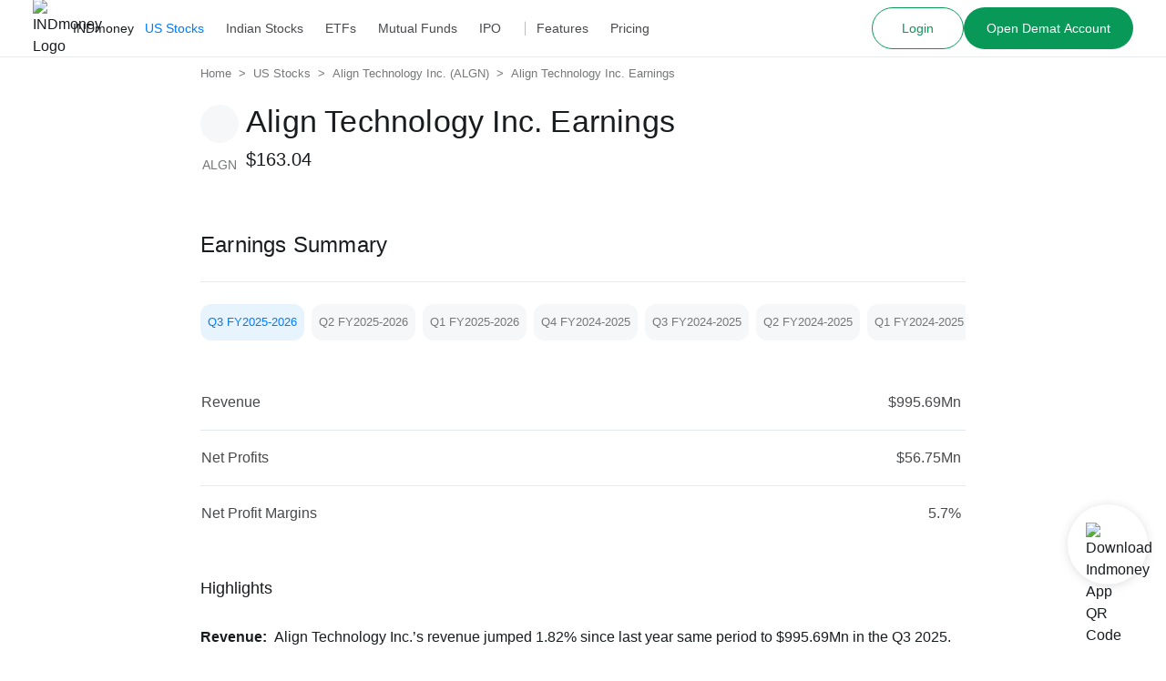

--- FILE ---
content_type: text/html; charset=utf-8
request_url: https://www.indmoney.com/us-stocks/earnings/algn-align-earnings
body_size: 36205
content:
<!DOCTYPE html><html lang="en"><head><meta charSet="utf-8"/><meta property="og:image" content="https://indcdn.indmoney.com/public/images/256x256.png"/><meta name="twitter:image" content="https://indcdn.indmoney.com/public/images/256x256.png"/><meta name="twitter:card" content="summary_large_image"/><meta name="twitter:image:alt" content="INDmoney Logo"/><meta name="twitter:title" content="INDmoney - Invest in US Stocks, Indian Share market &amp; mutual funds with a free Demat account."/><meta name="twitter:description" content="Invest in US stocks from India, Indian share market, Direct plan mutual funds, SIP, IPOs, NPS. Track &amp; build your networth with INDmoney."/><meta name="twitter:creator" content="@indmoneyapp"/><meta name="twitter:site" content="@indmoneyapp"/><meta name="viewport" content="width=device-width,initial-scale=1"/><link rel="dns-prefetch" href="//indcdn.indmoney.com"/><link rel="preload" href="https://indcdn.indmoney.com/cdn/images/fe/ind-money-logo.svg" as="image" fetchpriority="high"/><title>Align Technology Inc. Earnings: ALGN Quarterly Earnings Calendar (2026)</title><meta name="title" content="Align Technology Inc. Earnings: ALGN Quarterly Earnings Calendar (2026)"/><meta name="robots" content="noindex, nofollow"/><meta name="description" content="Align Technology Inc.’s revenue jumped 1.82% since last year same period to $995.69Mn in the Q3 2025. On a quarterly growth basis, Align Technology Inc. has generated -1.66% fall in its revenue since last 3-months."/><meta property="og:title" content="Align Technology Inc. Earnings: ALGN Quarterly Earnings Calendar (2026)"/><meta property="og:description" content="Align Technology Inc.’s revenue jumped 1.82% since last year same period to $995.69Mn in the Q3 2025. On a quarterly growth basis, Align Technology Inc. has generated -1.66% fall in its revenue since last 3-months."/><meta property="og:type" content="website"/><meta property="og:locale" content="en_US"/><meta property="og:site_name" content="INDmoney"/><meta property="og:url" content="https://www.indmoney.com/us-stocks/algn/align-technology-inc-share-price"/><link rel="canonical" href="https://www.indmoney.com/us-stocks/algn/align-technology-inc-share-price"/><script type="application/ld+json">[{"@context":"https://schema.org","@type":"Organization","name":"INDmoney","description":"INDmoney is the super money app which enables you to manage all your money at one place. Get started your investment journey with INDmoney to earn more and save more.","url":"https://www.indmoney.com/","logo":"https://indcdn.indmoney.com/public/images/256x256.png","foundingDate":"2019","founder":[{"@type":"Person","name":" Ashish Kashyap - Founder "}],"address":{"@type":"PostalAddress","streetAddress":"616, 6th Floor Suncity Success Tower, Sector 65","addressLocality":"Gurugram","addressRegion":"Haryana","addressCountry":"IN","postalCode":"122005"},"contactPoint":{"@type":"ContactPoint","telephone":"07314852049","contactType":"Customer Care ","areaServed":"India"},"sameAs":["https://www.facebook.com/INDmoney/","https://x.com/INDmoneyApp/","https://www.linkedin.com/company/indmoney","https://www.instagram.com/indmoneyapp/","https://www.youtube.com/channel/UCm7xZ9sbqhuARuDDcckh8Jg","https://t.me/indmoneyofficial","https://www.reddit.com/r/INDmoneyApp/","https://www.quora.com/profile/INDmoney-3/","https://www.whatsapp.com/channel/0029VaDZ1NNDjiOWs9WfYa2E"]}]</script><link rel="preload" href="https://indcdn.indmoney.com/cdn-cgi/image/quality=80,format=webp,metadata=copyright,width=100/https://indcdn.indmoney.com/public/images/usstocks/US-STOCKS-2X/ALGN@2x.jpg" as="image" fetchpriority="high"/><meta name="next-head-count" content="25"/><script type="text/javascript">
  const jsDropDebugStartTime = new Date();

  /*
  * debugStage values can be 'firstPaint' 'interactive'
  */
  function jsDropDebugReport(debugStage) {
    const newrelicDataCollectionURL = "/stencil/api/newrelic";

    const data = {
        dropOffDebugStage: debugStage,
        dropOffDebugReachTime: ( new Date() - jsDropDebugStartTime ) / 1000,
        dropOffDebugPage: window.location.pathname,
        dropOffDebugTimeStamp: new Date()
    }

    if (navigator.sendBeacon) {
        navigator.sendBeacon(newrelicDataCollectionURL, JSON.stringify(data))
    } else {
        fetch(newrelicDataCollectionURL, {
            method: 'post',
            body: JSON.stringify(data)
        })
    }
  } 
</script><meta charSet="utf-8"/><meta http-equiv="Content-Type" content="text/html; charset=utf-8"/><meta name="google-site-verification" content="9nw45ptq_AmB38N5rLuR6sohy5GdbFy5uPbzyYWTLcw"/><meta name="ahrefs-site-verification" content="825dab230172dd946cee1041a4ea830d3357628d0c2357e3ccf938f10297c008"/><meta name="theme-color" content="#0E65D7"/><meta name="mobile-web-app-capable" content="yes"/><meta name="apple-mobile-web-app-capable" content="yes"/><link as="font" rel="preload" type="font/woff2" href="https://indcdn.indmoney.com/cdn/images/fe/inter.woff2" crossorigin="anonymous"/><link rel="icon" href="/favicon.ico"/><link rel="apple-touch-icon" href="/favicon.ico"/><script id="newrelic-browser-agent" data-nscript="beforeInteractive">
        ;window.NREUM||(NREUM={});NREUM.init={distributed_tracing:{enabled:true},privacy:{cookies_enabled:true},ajax:{deny_list:["bam.nr-data.net"]}};

        ;NREUM.loader_config={accountID:"2130928",trustKey:"2130928",agentID:"594469327",licenseKey:"19d7054094",applicationID:"594469327"};
        ;NREUM.info={beacon:"bam.nr-data.net",errorBeacon:"bam.nr-data.net",licenseKey:"19d7054094",applicationID:"594469327",sa:1};
        ;/*! For license information please see nr-loader-spa-1.252.0.min.js.LICENSE.txt */
        (()=>{var e,t,r={234:(e,t,r)=>{"use strict";r.d(t,{P_:()=>m,Mt:()=>b,C5:()=>s,DL:()=>w,OP:()=>D,lF:()=>O,Yu:()=>E,Dg:()=>v,CX:()=>c,GE:()=>x,sU:()=>N});var n=r(8632),i=r(9567);const o={beacon:n.ce.beacon,errorBeacon:n.ce.errorBeacon,licenseKey:void 0,applicationID:void 0,sa:void 0,queueTime:void 0,applicationTime:void 0,ttGuid:void 0,user:void 0,account:void 0,product:void 0,extra:void 0,jsAttributes:{},userAttributes:void 0,atts:void 0,transactionName:void 0,tNamePlain:void 0},a={};function s(e){if(!e)throw new Error("All info objects require an agent identifier!");if(!a[e])throw new Error("Info for ".concat(e," was never set"));return a[e]}function c(e,t){if(!e)throw new Error("All info objects require an agent identifier!");a[e]=(0,i.D)(t,o);const r=(0,n.ek)(e);r&&(r.info=a[e])}const u=e=>{if(!e||"string"!=typeof e)return!1;try{document.createDocumentFragment().querySelector(e)}catch{return!1}return!0};var d=r(7056),l=r(50);const f="[data-nr-mask]",h=()=>{const e={mask_selector:"*",block_selector:"[data-nr-block]",mask_input_options:{color:!1,date:!1,"datetime-local":!1,email:!1,month:!1,number:!1,range:!1,search:!1,tel:!1,text:!1,time:!1,url:!1,week:!1,textarea:!1,select:!1,password:!0}};return{feature_flags:[],proxy:{assets:void 0,beacon:void 0},privacy:{cookies_enabled:!0},ajax:{deny_list:void 0,block_internal:!0,enabled:!0,harvestTimeSeconds:10,autoStart:!0},distributed_tracing:{enabled:void 0,exclude_newrelic_header:void 0,cors_use_newrelic_header:void 0,cors_use_tracecontext_headers:void 0,allowed_origins:void 0},session:{domain:void 0,expiresMs:d.oD,inactiveMs:d.Hb},ssl:void 0,obfuscate:void 0,jserrors:{enabled:!0,harvestTimeSeconds:10,autoStart:!0},metrics:{enabled:!0,autoStart:!0},page_action:{enabled:!0,harvestTimeSeconds:30,autoStart:!0},page_view_event:{enabled:!0,autoStart:!0},page_view_timing:{enabled:!0,harvestTimeSeconds:30,long_task:!1,autoStart:!0},session_trace:{enabled:!0,harvestTimeSeconds:10,autoStart:!0},harvest:{tooManyRequestsDelay:60},session_replay:{autoStart:!0,enabled:!1,harvestTimeSeconds:60,sampling_rate:10,error_sampling_rate:100,collect_fonts:!1,inline_images:!1,inline_stylesheet:!0,mask_all_inputs:!0,get mask_text_selector(){return e.mask_selector},set mask_text_selector(t){u(t)?e.mask_selector="".concat(t,",").concat(f):""===t||null===t?e.mask_selector=f:(0,l.Z)("An invalid session_replay.mask_selector was provided. '*' will be used.",t)},get block_class(){return"nr-block"},get ignore_class(){return"nr-ignore"},get mask_text_class(){return"nr-mask"},get block_selector(){return e.block_selector},set block_selector(t){u(t)?e.block_selector+=",".concat(t):""!==t&&(0,l.Z)("An invalid session_replay.block_selector was provided and will not be used",t)},get mask_input_options(){return e.mask_input_options},set mask_input_options(t){t&&"object"==typeof t?e.mask_input_options={...t,password:!0}:(0,l.Z)("An invalid session_replay.mask_input_option was provided and will not be used",t)}},spa:{enabled:!0,harvestTimeSeconds:10,autoStart:!0}}},p={},g="All configuration objects require an agent identifier!";function m(e){if(!e)throw new Error(g);if(!p[e])throw new Error("Configuration for ".concat(e," was never set"));return p[e]}function v(e,t){if(!e)throw new Error(g);p[e]=(0,i.D)(t,h());const r=(0,n.ek)(e);r&&(r.init=p[e])}function b(e,t){if(!e)throw new Error(g);var r=m(e);if(r){for(var n=t.split("."),i=0;i<n.length-1;i++)if("object"!=typeof(r=r[n[i]]))return;r=r[n[n.length-1]]}return r}const y={accountID:void 0,trustKey:void 0,agentID:void 0,licenseKey:void 0,applicationID:void 0,xpid:void 0},A={};function w(e){if(!e)throw new Error("All loader-config objects require an agent identifier!");if(!A[e])throw new Error("LoaderConfig for ".concat(e," was never set"));return A[e]}function x(e,t){if(!e)throw new Error("All loader-config objects require an agent identifier!");A[e]=(0,i.D)(t,y);const r=(0,n.ek)(e);r&&(r.loader_config=A[e])}const E=(0,n.mF)().o;var _=r(385),T=r(6818);const S={buildEnv:T.Re,customTransaction:void 0,disabled:!1,distMethod:T.gF,isolatedBacklog:!1,loaderType:void 0,maxBytes:3e4,offset:Math.floor(_._A?.performance?.timeOrigin||_._A?.performance?.timing?.navigationStart||Date.now()),onerror:void 0,origin:""+_._A.location,ptid:void 0,releaseIds:{},session:void 0,xhrWrappable:"function"==typeof _._A.XMLHttpRequest?.prototype?.addEventListener,version:T.q4,denyList:void 0},R={};function D(e){if(!e)throw new Error("All runtime objects require an agent identifier!");if(!R[e])throw new Error("Runtime for ".concat(e," was never set"));return R[e]}function N(e,t){if(!e)throw new Error("All runtime objects require an agent identifier!");R[e]=(0,i.D)(t,S);const r=(0,n.ek)(e);r&&(r.runtime=R[e])}function O(e){return function(e){try{const t=s(e);return!!t.licenseKey&&!!t.errorBeacon&&!!t.applicationID}catch(e){return!1}}(e)}},9567:(e,t,r)=>{"use strict";r.d(t,{D:()=>i});var n=r(50);function i(e,t){try{if(!e||"object"!=typeof e)return(0,n.Z)("Setting a Configurable requires an object as input");if(!t||"object"!=typeof t)return(0,n.Z)("Setting a Configurable requires a model to set its initial properties");const r=Object.create(Object.getPrototypeOf(t),Object.getOwnPropertyDescriptors(t)),o=0===Object.keys(r).length?e:r;for(let a in o)if(void 0!==e[a])try{Array.isArray(e[a])&&Array.isArray(t[a])?r[a]=Array.from(new Set([...e[a],...t[a]])):"object"==typeof e[a]&&"object"==typeof t[a]?r[a]=i(e[a],t[a]):r[a]=e[a]}catch(e){(0,n.Z)("An error occurred while setting a property of a Configurable",e)}return r}catch(e){(0,n.Z)("An error occured while setting a Configurable",e)}}},6818:(e,t,r)=>{"use strict";r.d(t,{Re:()=>i,gF:()=>o,lF:()=>a,q4:()=>n});const n="1.252.0",i="PROD",o="CDN",a="2.0.0-alpha.11"},385:(e,t,r)=>{"use strict";r.d(t,{FN:()=>c,IF:()=>l,LW:()=>a,Nk:()=>h,Tt:()=>u,_A:()=>o,cv:()=>p,iS:()=>s,il:()=>n,ux:()=>d,v6:()=>i,w1:()=>f});const n="undefined"!=typeof window&&!!window.document,i="undefined"!=typeof WorkerGlobalScope&&("undefined"!=typeof self&&self instanceof WorkerGlobalScope&&self.navigator instanceof WorkerNavigator||"undefined"!=typeof globalThis&&globalThis instanceof WorkerGlobalScope&&globalThis.navigator instanceof WorkerNavigator),o=n?window:"undefined"!=typeof WorkerGlobalScope&&("undefined"!=typeof self&&self instanceof WorkerGlobalScope&&self||"undefined"!=typeof globalThis&&globalThis instanceof WorkerGlobalScope&&globalThis),a="complete"===o?.document?.readyState,s=Boolean("hidden"===o?.document?.visibilityState),c=""+o?.location,u=/iPad|iPhone|iPod/.test(o.navigator?.userAgent),d=u&&"undefined"==typeof SharedWorker,l=(()=>{const e=o.navigator?.userAgent?.match(/Firefox[/s](d+.d+)/);return Array.isArray(e)&&e.length>=2?+e[1]:0})(),f=Boolean(n&&window.document.documentMode),h=!!o.navigator?.sendBeacon,p=Math.floor(o?.performance?.timeOrigin||o?.performance?.timing?.navigationStart||Date.now())},1117:(e,t,r)=>{"use strict";r.d(t,{w:()=>o});var n=r(50);const i={agentIdentifier:"",ee:void 0};class o{constructor(e){try{if("object"!=typeof e)return(0,n.Z)("shared context requires an object as input");this.sharedContext={},Object.assign(this.sharedContext,i),Object.entries(e).forEach((e=>{let[t,r]=e;Object.keys(i).includes(t)&&(this.sharedContext[t]=r)}))}catch(e){(0,n.Z)("An error occured while setting SharedContext",e)}}}},8e3:(e,t,r)=>{"use strict";r.d(t,{L:()=>d,R:()=>c});var n=r(8325),i=r(1284),o=r(4322),a=r(3325);const s={};function c(e,t){const r={staged:!1,priority:a.p[t]||0};u(e),s[e].get(t)||s[e].set(t,r)}function u(e){e&&(s[e]||(s[e]=new Map))}function d(){let e=arguments.length>0&&void 0!==arguments[0]?arguments[0]:"",t=arguments.length>1&&void 0!==arguments[1]?arguments[1]:"feature",r=arguments.length>2&&void 0!==arguments[2]&&arguments[2];if(u(e),!e||!s[e].get(t)||r)return c(t);s[e].get(t).staged=!0;const a=[...s[e]];function c(t){const r=e?n.ee.get(e):n.ee,a=o.X.handlers;if(r.backlog&&a){var s=r.backlog[t],c=a[t];if(c){for(var u=0;s&&u<s.length;++u)l(s[u],c);(0,i.D)(c,(function(e,t){(0,i.D)(t,(function(t,r){r[0].on(e,r[1])}))}))}delete a[t],r.backlog[t]=null,r.emit("drain-"+t,[])}}a.every((e=>{let[t,r]=e;return r.staged}))&&(a.sort(((e,t)=>e[1].priority-t[1].priority)),a.forEach((t=>{let[r]=t;s[e].delete(r),c(r)})))}function l(e,t){var r=e[1];(0,i.D)(t[r],(function(t,r){var n=e[0];if(r[0]===n){var i=r[1],o=e[3],a=e[2];i.apply(o,a)}}))}},8325:(e,t,r)=>{"use strict";r.d(t,{A:()=>c,ee:()=>u});var n=r(8632),i=r(2210),o=r(234);class a{constructor(e){this.contextId=e}}var s=r(3117);const c="nr@context:".concat(s.a),u=function e(t,r){var n={},s={},d={},f=!1;try{f=16===r.length&&(0,o.OP)(r).isolatedBacklog}catch(e){}var h={on:g,addEventListener:g,removeEventListener:function(e,t){var r=n[e];if(!r)return;for(var i=0;i<r.length;i++)r[i]===t&&r.splice(i,1)},emit:function(e,r,n,i,o){!1!==o&&(o=!0);if(u.aborted&&!i)return;t&&o&&t.emit(e,r,n);for(var a=p(n),c=m(e),d=c.length,l=0;l<d;l++)c[l].apply(a,r);var f=b()[s[e]];f&&f.push([h,e,r,a]);return a},get:v,listeners:m,context:p,buffer:function(e,t){const r=b();if(t=t||"feature",h.aborted)return;Object.entries(e||{}).forEach((e=>{let[n,i]=e;s[i]=t,t in r||(r[t]=[])}))},abort:l,aborted:!1,isBuffering:function(e){return!!b()[s[e]]},debugId:r,backlog:f?{}:t&&"object"==typeof t.backlog?t.backlog:{}};return h;function p(e){return e&&e instanceof a?e:e?(0,i.X)(e,c,(()=>new a(c))):new a(c)}function g(e,t){n[e]=m(e).concat(t)}function m(e){return n[e]||[]}function v(t){return d[t]=d[t]||e(h,t)}function b(){return h.backlog}}(void 0,"globalEE"),d=(0,n.fP)();function l(){u.aborted=!0,Object.keys(u.backlog).forEach((e=>{delete u.backlog[e]}))}d.ee||(d.ee=u)},5546:(e,t,r)=>{"use strict";r.d(t,{E:()=>n,p:()=>i});var n=r(8325).ee.get("handle");function i(e,t,r,i,o){o?(o.buffer([e],i),o.emit(e,t,r)):(n.buffer([e],i),n.emit(e,t,r))}},4322:(e,t,r)=>{"use strict";r.d(t,{X:()=>o});var n=r(5546);o.on=a;var i=o.handlers={};function o(e,t,r,o){a(o||n.E,i,e,t,r)}function a(e,t,r,i,o){o||(o="feature"),e||(e=n.E);var a=t[o]=t[o]||{};(a[r]=a[r]||[]).push([e,i])}},3239:(e,t,r)=>{"use strict";r.d(t,{bP:()=>s,iz:()=>c,m$:()=>a});var n=r(385);let i=!1,o=!1;try{const e={get passive(){return i=!0,!1},get signal(){return o=!0,!1}};n._A.addEventListener("test",null,e),n._A.removeEventListener("test",null,e)}catch(e){}function a(e,t){return i||o?{capture:!!e,passive:i,signal:t}:!!e}function s(e,t){let r=arguments.length>2&&void 0!==arguments[2]&&arguments[2],n=arguments.length>3?arguments[3]:void 0;window.addEventListener(e,t,a(r,n))}function c(e,t){let r=arguments.length>2&&void 0!==arguments[2]&&arguments[2],n=arguments.length>3?arguments[3]:void 0;document.addEventListener(e,t,a(r,n))}},3117:(e,t,r)=>{"use strict";r.d(t,{a:()=>n});const n=(0,r(4402).Rl)()},4402:(e,t,r)=>{"use strict";r.d(t,{Ht:()=>u,M:()=>c,Rl:()=>a,ky:()=>s});var n=r(385);const i="xxxxxxxx-xxxx-4xxx-yxxx-xxxxxxxxxxxx";function o(e,t){return e?15&e[t]:16*Math.random()|0}function a(){const e=n._A?.crypto||n._A?.msCrypto;let t,r=0;return e&&e.getRandomValues&&(t=e.getRandomValues(new Uint8Array(30))),i.split("").map((e=>"x"===e?o(t,r++).toString(16):"y"===e?(3&o()|8).toString(16):e)).join("")}function s(e){const t=n._A?.crypto||n._A?.msCrypto;let r,i=0;t&&t.getRandomValues&&(r=t.getRandomValues(new Uint8Array(e)));const a=[];for(var s=0;s<e;s++)a.push(o(r,i++).toString(16));return a.join("")}function c(){return s(16)}function u(){return s(32)}},7056:(e,t,r)=>{"use strict";r.d(t,{Bq:()=>n,Hb:()=>o,IK:()=>c,oD:()=>i,uT:()=>s,wO:()=>a});const n="NRBA",i=144e5,o=18e5,a={PAUSE:"session-pause",RESET:"session-reset",RESUME:"session-resume",UPDATE:"session-update"},s={SAME_TAB:"same-tab",CROSS_TAB:"cross-tab"},c={OFF:0,FULL:1,ERROR:2}},7894:(e,t,r)=>{"use strict";function n(){return Math.round(performance.now())}r.d(t,{z:()=>n})},7243:(e,t,r)=>{"use strict";r.d(t,{e:()=>i});var n=r(385);function i(e){if(0===(e||"").indexOf("data:"))return{protocol:"data"};try{const t=new URL(e,location.href),r={port:t.port,hostname:t.hostname,pathname:t.pathname,search:t.search,protocol:t.protocol.slice(0,t.protocol.indexOf(":")),sameOrigin:t.protocol===n._A?.location?.protocol&&t.host===n._A?.location?.host};return r.port&&""!==r.port||("http:"===t.protocol&&(r.port="80"),"https:"===t.protocol&&(r.port="443")),r.pathname&&""!==r.pathname?r.pathname.startsWith("/")||(r.pathname="/".concat(r.pathname)):r.pathname="/",r}catch(e){return{}}}},50:(e,t,r)=>{"use strict";function n(e,t){"function"==typeof console.warn&&(console.warn("New Relic: ".concat(e)),t&&console.warn(t))}r.d(t,{Z:()=>n})},2825:(e,t,r)=>{"use strict";r.d(t,{N:()=>d,T:()=>l});var n=r(8325),i=r(5546),o=r(3325),a=r(385);const s="newrelic";const c={stn:[o.D.sessionTrace],err:[o.D.jserrors,o.D.metrics],ins:[o.D.pageAction],spa:[o.D.spa],sr:[o.D.sessionReplay,o.D.sessionTrace]},u=new Set;function d(e,t){const r=n.ee.get(t);e&&"object"==typeof e&&(u.has(t)||(Object.entries(e).forEach((e=>{let[t,n]=e;c[t]?c[t].forEach((e=>{n?(0,i.p)("feat-"+t,[],void 0,e,r):(0,i.p)("block-"+t,[],void 0,e,r),(0,i.p)("rumresp-"+t,[Boolean(n)],void 0,e,r)})):n&&(0,i.p)("feat-"+t,[],void 0,void 0,r),l[t]=Boolean(n)})),Object.keys(c).forEach((e=>{void 0===l[e]&&(c[e]?.forEach((t=>(0,i.p)("rumresp-"+e,[!1],void 0,t,r))),l[e]=!1)})),u.add(t),function(){let e=arguments.length>0&&void 0!==arguments[0]?arguments[0]:{};try{a._A.dispatchEvent(new CustomEvent(s,{detail:e}))}catch(e){}}({loaded:!0})))}const l={}},2210:(e,t,r)=>{"use strict";r.d(t,{X:()=>i});var n=Object.prototype.hasOwnProperty;function i(e,t,r){if(n.call(e,t))return e[t];var i=r();if(Object.defineProperty&&Object.keys)try{return Object.defineProperty(e,t,{value:i,writable:!0,enumerable:!1}),i}catch(e){}return e[t]=i,i}},1284:(e,t,r)=>{"use strict";r.d(t,{D:()=>n});const n=(e,t)=>Object.entries(e||{}).map((e=>{let[r,n]=e;return t(r,n)}))},4351:(e,t,r)=>{"use strict";r.d(t,{P:()=>o});var n=r(8325);const i=()=>{const e=new WeakSet;return(t,r)=>{if("object"==typeof r&&null!==r){if(e.has(r))return;e.add(r)}return r}};function o(e){try{return JSON.stringify(e,i())}catch(e){try{n.ee.emit("internal-error",[e])}catch(e){}}}},3960:(e,t,r)=>{"use strict";r.d(t,{KB:()=>a,b2:()=>o});var n=r(3239);function i(){return"undefined"==typeof document||"complete"===document.readyState}function o(e,t){if(i())return e();(0,n.bP)("load",e,t)}function a(e){if(i())return e();(0,n.iz)("DOMContentLoaded",e)}},8632:(e,t,r)=>{"use strict";r.d(t,{EZ:()=>d,ce:()=>o,ek:()=>u,fP:()=>a,gG:()=>l,h5:()=>c,mF:()=>s});var n=r(7894),i=r(385);const o={beacon:"bam.nr-data.net",errorBeacon:"bam.nr-data.net"};function a(){return i._A.NREUM||(i._A.NREUM={}),void 0===i._A.newrelic&&(i._A.newrelic=i._A.NREUM),i._A.NREUM}function s(){let e=a();return e.o||(e.o={ST:i._A.setTimeout,SI:i._A.setImmediate,CT:i._A.clearTimeout,XHR:i._A.XMLHttpRequest,REQ:i._A.Request,EV:i._A.Event,PR:i._A.Promise,MO:i._A.MutationObserver,FETCH:i._A.fetch}),e}function c(e,t){let r=a();r.initializedAgents??={},t.initializedAt={ms:(0,n.z)(),date:new Date},r.initializedAgents[e]=t}function u(e){let t=a();return t.initializedAgents?.[e]}function d(e,t){a()[e]=t}function l(){return function(){let e=a();const t=e.info||{};e.info={beacon:o.beacon,errorBeacon:o.errorBeacon,...t}}(),function(){let e=a();const t=e.init||{};e.init={...t}}(),s(),function(){let e=a();const t=e.loader_config||{};e.loader_config={...t}}(),a()}},7956:(e,t,r)=>{"use strict";r.d(t,{N:()=>i});var n=r(3239);function i(e){let t=arguments.length>1&&void 0!==arguments[1]&&arguments[1],r=arguments.length>2?arguments[2]:void 0,i=arguments.length>3?arguments[3]:void 0;(0,n.iz)("visibilitychange",(function(){if(t)return void("hidden"===document.visibilityState&&e());e(document.visibilityState)}),r,i)}},1214:(e,t,r)=>{"use strict";r.d(t,{em:()=>b,u5:()=>R,QU:()=>O,_L:()=>P,Gm:()=>M,Lg:()=>L,BV:()=>Z,Kf:()=>Y});var n=r(8325),i=r(3117);const o="nr@original:".concat(i.a);var a=Object.prototype.hasOwnProperty,s=!1;function c(e,t){return e||(e=n.ee),r.inPlace=function(e,t,n,i,o){n||(n="");const a="-"===n.charAt(0);for(let s=0;s<t.length;s++){const c=t[s],u=e[c];d(u)||(e[c]=r(u,a?c+n:n,i,c,o))}},r.flag=o,r;function r(t,r,n,s,c){return d(t)?t:(r||(r=""),nrWrapper[o]=t,function(e,t,r){if(Object.defineProperty&&Object.keys)try{return Object.keys(e).forEach((function(r){Object.defineProperty(t,r,{get:function(){return e[r]},set:function(t){return e[r]=t,t}})})),t}catch(e){u([e],r)}for(var n in e)a.call(e,n)&&(t[n]=e[n])}(t,nrWrapper,e),nrWrapper);function nrWrapper(){var o,a,d,l;try{a=this,o=[...arguments],d="function"==typeof n?n(o,a):n||{}}catch(t){u([t,"",[o,a,s],d],e)}i(r+"start",[o,a,s],d,c);try{return l=t.apply(a,o)}catch(e){throw i(r+"err",[o,a,e],d,c),e}finally{i(r+"end",[o,a,l],d,c)}}}function i(r,n,i,o){if(!s||t){var a=s;s=!0;try{e.emit(r,n,i,t,o)}catch(t){u([t,r,n,i],e)}s=a}}}function u(e,t){t||(t=n.ee);try{t.emit("internal-error",e)}catch(e){}}function d(e){return!(e&&"function"==typeof e&&e.apply&&!e[o])}var l=r(2210),f=r(385);const h={},p=f._A.XMLHttpRequest,g="addEventListener",m="removeEventListener",v="nr@wrapped:".concat(n.A);function b(e){var t=function(e){return(e||n.ee).get("events")}(e);if(h[t.debugId]++)return t;h[t.debugId]=1;var r=c(t,!0);function i(e){r.inPlace(e,[g,m],"-",o)}function o(e,t){return e[1]}return"getPrototypeOf"in Object&&(f.il&&y(document,i),y(f._A,i),y(p.prototype,i)),t.on(g+"-start",(function(e,t){var n=e[1];if(null!==n&&("function"==typeof n||"object"==typeof n)){var i=(0,l.X)(n,v,(function(){var e={object:function(){if("function"!=typeof n.handleEvent)return;return n.handleEvent.apply(n,arguments)},function:n}[typeof n];return e?r(e,"fn-",null,e.name||"anonymous"):n}));this.wrapped=e[1]=i}})),t.on(m+"-start",(function(e){e[1]=this.wrapped||e[1]})),t}function y(e,t){let r=e;for(;"object"==typeof r&&!Object.prototype.hasOwnProperty.call(r,g);)r=Object.getPrototypeOf(r);for(var n=arguments.length,i=new Array(n>2?n-2:0),o=2;o<n;o++)i[o-2]=arguments[o];r&&t(r,...i)}var A="fetch-",w=A+"body-",x=["arrayBuffer","blob","json","text","formData"],E=f._A.Request,_=f._A.Response,T="prototype";const S={};function R(e){const t=function(e){return(e||n.ee).get("fetch")}(e);if(!(E&&_&&f._A.fetch))return t;if(S[t.debugId]++)return t;function r(e,r,i){var o=e[r];"function"==typeof o&&(e[r]=function(){var e,r=[...arguments],a={};t.emit(i+"before-start",[r],a),a[n.A]&&a[n.A].dt&&(e=a[n.A].dt);var s=o.apply(this,r);return t.emit(i+"start",[r,e],s),s.then((function(e){return t.emit(i+"end",[null,e],s),e}),(function(e){throw t.emit(i+"end",[e],s),e}))})}return S[t.debugId]=1,x.forEach((e=>{r(E[T],e,w),r(_[T],e,w)})),r(f._A,"fetch",A),t.on(A+"end",(function(e,r){var n=this;if(r){var i=r.headers.get("content-length");null!==i&&(n.rxSize=i),t.emit(A+"done",[null,r],n)}else t.emit(A+"done",[e],n)})),t}const D={},N=["pushState","replaceState"];function O(e){const t=function(e){return(e||n.ee).get("history")}(e);return!f.il||D[t.debugId]++||(D[t.debugId]=1,c(t).inPlace(window.history,N,"-")),t}var I=r(3239);const j={},C=["appendChild","insertBefore","replaceChild"];function P(e){const t=function(e){return(e||n.ee).get("jsonp")}(e);if(!f.il||j[t.debugId])return t;j[t.debugId]=!0;var r=c(t),i=/[?&](?:callback|cb)=([^&#]+)/,o=/(.*).([^.]+)/,a=/^(w+)(.|$)(.*)$/;function s(e,t){if(!e)return t;const r=e.match(a),n=r[1];return s(r[3],t[n])}return r.inPlace(Node.prototype,C,"dom-"),t.on("dom-start",(function(e){!function(e){if(!e||"string"!=typeof e.nodeName||"script"!==e.nodeName.toLowerCase())return;if("function"!=typeof e.addEventListener)return;var n=(a=e.src,c=a.match(i),c?c[1]:null);var a,c;if(!n)return;var u=function(e){var t=e.match(o);if(t&&t.length>=3)return{key:t[2],parent:s(t[1],window)};return{key:e,parent:window}}(n);if("function"!=typeof u.parent[u.key])return;var d={};function l(){t.emit("jsonp-end",[],d),e.removeEventListener("load",l,(0,I.m$)(!1)),e.removeEventListener("error",f,(0,I.m$)(!1))}function f(){t.emit("jsonp-error",[],d),t.emit("jsonp-end",[],d),e.removeEventListener("load",l,(0,I.m$)(!1)),e.removeEventListener("error",f,(0,I.m$)(!1))}r.inPlace(u.parent,[u.key],"cb-",d),e.addEventListener("load",l,(0,I.m$)(!1)),e.addEventListener("error",f,(0,I.m$)(!1)),t.emit("new-jsonp",[e.src],d)}(e[0])})),t}const k={};function M(e){const t=function(e){return(e||n.ee).get("mutation")}(e);if(!f.il||k[t.debugId])return t;k[t.debugId]=!0;var r=c(t),i=f._A.MutationObserver;return i&&(window.MutationObserver=function(e){return this instanceof i?new i(r(e,"fn-")):i.apply(this,arguments)},MutationObserver.prototype=i.prototype),t}const H={};function L(e){const t=function(e){return(e||n.ee).get("promise")}(e);if(H[t.debugId])return t;H[t.debugId]=!0;var r=t.context,i=c(t),a=f._A.Promise;return a&&function(){function e(r){var n=t.context(),o=i(r,"executor-",n,null,!1);const s=Reflect.construct(a,[o],e);return t.context(s).getCtx=function(){return n},s}f._A.Promise=e,Object.defineProperty(e,"name",{value:"Promise"}),e.toString=function(){return a.toString()},Object.setPrototypeOf(e,a),["all","race"].forEach((function(r){const n=a[r];e[r]=function(e){let i=!1;[...e||[]].forEach((e=>{this.resolve(e).then(a("all"===r),a(!1))}));const o=n.apply(this,arguments);return o;function a(e){return function(){t.emit("propagate",[null,!i],o,!1,!1),i=i||!e}}}})),["resolve","reject"].forEach((function(r){const n=a[r];e[r]=function(e){const r=n.apply(this,arguments);return e!==r&&t.emit("propagate",[e,!0],r,!1,!1),r}})),e.prototype=a.prototype;const n=a.prototype.then;a.prototype.then=function(){var e=this,o=r(e);o.promise=e;for(var a=arguments.length,s=new Array(a),c=0;c<a;c++)s[c]=arguments[c];s[0]=i(s[0],"cb-",o,null,!1),s[1]=i(s[1],"cb-",o,null,!1);const u=n.apply(this,s);return o.nextPromise=u,t.emit("propagate",[e,!0],u,!1,!1),u},a.prototype.then[o]=n,t.on("executor-start",(function(e){e[0]=i(e[0],"resolve-",this,null,!1),e[1]=i(e[1],"resolve-",this,null,!1)})),t.on("executor-err",(function(e,t,r){e[1](r)})),t.on("cb-end",(function(e,r,n){t.emit("propagate",[n,!0],this.nextPromise,!1,!1)})),t.on("propagate",(function(e,r,n){this.getCtx&&!r||(this.getCtx=function(){if(e instanceof Promise)var r=t.context(e);return r&&r.getCtx?r.getCtx():this})}))}(),t}const z={},F="setTimeout",B="setInterval",U="clearTimeout",V="-start",q="-",G=[F,"setImmediate",B,U,"clearImmediate"];function Z(e){const t=function(e){return(e||n.ee).get("timer")}(e);if(z[t.debugId]++)return t;z[t.debugId]=1;var r=c(t);return r.inPlace(f._A,G.slice(0,2),F+q),r.inPlace(f._A,G.slice(2,3),B+q),r.inPlace(f._A,G.slice(3),U+q),t.on(B+V,(function(e,t,n){e[0]=r(e[0],"fn-",null,n)})),t.on(F+V,(function(e,t,n){this.method=n,this.timerDuration=isNaN(e[1])?0:+e[1],e[0]=r(e[0],"fn-",this,n)})),t}var W=r(50);const X={},K=["open","send"];function Y(e){var t=e||n.ee;const r=function(e){return(e||n.ee).get("xhr")}(t);if(X[r.debugId]++)return r;X[r.debugId]=1,b(t);var i=c(r),o=f._A.XMLHttpRequest,a=f._A.MutationObserver,s=f._A.Promise,u=f._A.setInterval,d="readystatechange",l=["onload","onerror","onabort","onloadstart","onloadend","onprogress","ontimeout"],h=[],p=f._A.XMLHttpRequest=function(e){const t=new o(e),n=r.context(t);try{r.emit("new-xhr",[t],n),t.addEventListener(d,(a=n,function(){var e=this;e.readyState>3&&!a.resolved&&(a.resolved=!0,r.emit("xhr-resolved",[],e)),i.inPlace(e,l,"fn-",w)}),(0,I.m$)(!1))}catch(e){(0,W.Z)("An error occurred while intercepting XHR",e);try{r.emit("internal-error",[e])}catch(e){}}var a;return t};function g(e,t){i.inPlace(t,["onreadystatechange"],"fn-",w)}if(function(e,t){for(var r in e)t[r]=e[r]}(o,p),p.prototype=o.prototype,i.inPlace(p.prototype,K,"-xhr-",w),r.on("send-xhr-start",(function(e,t){g(e,t),function(e){h.push(e),a&&(m?m.then(A):u?u(A):(v=-v,y.data=v))}(t)})),r.on("open-xhr-start",g),a){var m=s&&s.resolve();if(!u&&!s){var v=1,y=document.createTextNode(v);new a(A).observe(y,{characterData:!0})}}else t.on("fn-end",(function(e){e[0]&&e[0].type===d||A()}));function A(){for(var e=0;e<h.length;e++)g(0,h[e]);h.length&&(h=[])}function w(e,t){return t}return r}},7825:(e,t,r)=>{"use strict";r.d(t,{t:()=>n});const n=r(3325).D.ajax},6660:(e,t,r)=>{"use strict";r.d(t,{t:()=>n});const n=r(3325).D.jserrors},3081:(e,t,r)=>{"use strict";r.d(t,{gF:()=>o,mY:()=>i,t9:()=>n,vz:()=>s,xS:()=>a});const n=r(3325).D.metrics,i="sm",o="cm",a="storeSupportabilityMetrics",s="storeEventMetrics"},4649:(e,t,r)=>{"use strict";r.d(t,{t:()=>n});const n=r(3325).D.pageAction},7633:(e,t,r)=>{"use strict";r.d(t,{t:()=>n});const n=r(3325).D.pageViewEvent},9251:(e,t,r)=>{"use strict";r.d(t,{t:()=>n});const n=r(3325).D.pageViewTiming},7144:(e,t,r)=>{"use strict";r.d(t,{J0:()=>l,Mi:()=>d,Vb:()=>o,Ye:()=>s,fm:()=>c,i9:()=>a,t9:()=>i,u0:()=>u});var n=r(7056);const i=r(3325).D.sessionReplay,o=.12,a={DomContentLoaded:0,Load:1,FullSnapshot:2,IncrementalSnapshot:3,Meta:4,Custom:5},s=1e6,c=64e3,u={[n.IK.ERROR]:15e3,[n.IK.FULL]:3e5,[n.IK.OFF]:0},d={RESET:{message:"Session was reset",sm:"Reset"},IMPORT:{message:"Recorder failed to import",sm:"Import"},TOO_MANY:{message:"429: Too Many Requests",sm:"Too-Many"},TOO_BIG:{message:"Payload was too large",sm:"Too-Big"},CROSS_TAB:{message:"Session Entity was set to OFF on another tab",sm:"Cross-Tab"},ENTITLEMENTS:{message:"Session Replay is not allowed and will not be started",sm:"Entitlement"}},l=5e3},3614:(e,t,r)=>{"use strict";r.d(t,{BST_RESOURCE:()=>i,END:()=>s,FEATURE_NAME:()=>n,FN_END:()=>u,FN_START:()=>c,PUSH_STATE:()=>d,RESOURCE:()=>o,START:()=>a});const n=r(3325).D.sessionTrace,i="bstResource",o="resource",a="-start",s="-end",c="fn"+a,u="fn"+s,d="pushState"},7836:(e,t,r)=>{"use strict";r.d(t,{BODY:()=>x,CB_END:()=>E,CB_START:()=>u,END:()=>w,FEATURE_NAME:()=>i,FETCH:()=>T,FETCH_BODY:()=>v,FETCH_DONE:()=>m,FETCH_START:()=>g,FN_END:()=>c,FN_START:()=>s,INTERACTION:()=>f,INTERACTION_API:()=>d,INTERACTION_EVENTS:()=>o,JSONP_END:()=>b,JSONP_NODE:()=>p,JS_TIME:()=>_,MAX_TIMER_BUDGET:()=>a,REMAINING:()=>l,SPA_NODE:()=>h,START:()=>A,originalSetTimeout:()=>y});var n=r(234);const i=r(3325).D.spa,o=["click","submit","keypress","keydown","keyup","change"],a=999,s="fn-start",c="fn-end",u="cb-start",d="api-ixn-",l="remaining",f="interaction",h="spaNode",p="jsonpNode",g="fetch-start",m="fetch-done",v="fetch-body-",b="jsonp-end",y=n.Yu.ST,A="-start",w="-end",x="-body",E="cb"+w,_="jsTime",T="fetch"},5938:(e,t,r)=>{"use strict";r.d(t,{W:()=>i});var n=r(8325);class i{constructor(e,t,r){this.agentIdentifier=e,this.aggregator=t,this.ee=n.ee.get(e),this.featureName=r,this.blocked=!1}}},7530:(e,t,r)=>{"use strict";r.d(t,{j:()=>b});var n=r(3325),i=r(234),o=r(5546),a=r(8325),s=r(7894),c=r(8e3),u=r(3960),d=r(385),l=r(50),f=r(3081),h=r(8632);function p(){const e=(0,h.gG)();["setErrorHandler","finished","addToTrace","addRelease","addPageAction","setCurrentRouteName","setPageViewName","setCustomAttribute","interaction","noticeError","setUserId","setApplicationVersion","start","recordReplay","pauseReplay"].forEach((t=>{e[t]=function(){for(var r=arguments.length,n=new Array(r),i=0;i<r;i++)n[i]=arguments[i];return function(t){for(var r=arguments.length,n=new Array(r>1?r-1:0),i=1;i<r;i++)n[i-1]=arguments[i];let o=[];return Object.values(e.initializedAgents).forEach((e=>{e.exposed&&e.api[t]&&o.push(e.api[t](...n))})),o.length>1?o:o[0]}(t,...n)}}))}var g=r(2825);const m=e=>{const t=e.startsWith("http");e+="/",r.p=t?e:"https://"+e};let v=!1;function b(e){let t=arguments.length>1&&void 0!==arguments[1]?arguments[1]:{},b=arguments.length>2?arguments[2]:void 0,y=arguments.length>3?arguments[3]:void 0,{init:A,info:w,loader_config:x,runtime:E={loaderType:b},exposed:_=!0}=t;const T=(0,h.gG)();w||(A=T.init,w=T.info,x=T.loader_config),(0,i.Dg)(e.agentIdentifier,A||{}),(0,i.GE)(e.agentIdentifier,x||{}),w.jsAttributes??={},d.v6&&(w.jsAttributes.isWorker=!0),(0,i.CX)(e.agentIdentifier,w);const S=(0,i.P_)(e.agentIdentifier),R=[w.beacon,w.errorBeacon];v||(S.proxy.assets&&(m(S.proxy.assets),R.push(S.proxy.assets)),S.proxy.beacon&&R.push(S.proxy.beacon),p(),(0,h.EZ)("activatedFeatures",g.T)),E.denyList=[...S.ajax.deny_list||[],...S.ajax.block_internal?R:[]],(0,i.sU)(e.agentIdentifier,E),void 0===e.api&&(e.api=function(e,t){t||(0,c.R)(e,"api");const h={};var p=a.ee.get(e),g=p.get("tracer"),m="api-",v=m+"ixn-";function b(t,r,n,o){const a=(0,i.C5)(e);return null===r?delete a.jsAttributes[t]:(0,i.CX)(e,{...a,jsAttributes:{...a.jsAttributes,[t]:r}}),w(m,n,!0,o||null===r?"session":void 0)(t,r)}function y(){}["setErrorHandler","finished","addToTrace","addRelease"].forEach((e=>{h[e]=w(m,e,!0,"api")})),h.addPageAction=w(m,"addPageAction",!0,n.D.pageAction),h.setCurrentRouteName=w(m,"routeName",!0,n.D.spa),h.setPageViewName=function(t,r){if("string"==typeof t)return"/"!==t.charAt(0)&&(t="/"+t),(0,i.OP)(e).customTransaction=(r||"http://custom.transaction")+t,w(m,"setPageViewName",!0)()},h.setCustomAttribute=function(e,t){let r=arguments.length>2&&void 0!==arguments[2]&&arguments[2];if("string"==typeof e){if(["string","number","boolean"].includes(typeof t)||null===t)return b(e,t,"setCustomAttribute",r);(0,l.Z)("Failed to execute setCustomAttribute. Non-null value must be a string, number or boolean type, but a type of <".concat(typeof t,"> was provided."))}else(0,l.Z)("Failed to execute setCustomAttribute. Name must be a string type, but a type of <".concat(typeof e,"> was provided."))},h.setUserId=function(e){if("string"==typeof e||null===e)return b("enduser.id",e,"setUserId",!0);(0,l.Z)("Failed to execute setUserId. Non-null value must be a string type, but a type of <".concat(typeof e,"> was provided."))},h.setApplicationVersion=function(e){if("string"==typeof e||null===e)return b("application.version",e,"setApplicationVersion",!1);(0,l.Z)("Failed to execute setApplicationVersion. Expected <String | null>, but got <".concat(typeof e,">."))},h.start=e=>{try{const t=e?"defined":"undefined";(0,o.p)(f.xS,["API/start/".concat(t,"/called")],void 0,n.D.metrics,p);const r=Object.values(n.D);if(void 0===e)e=r;else{if((e=Array.isArray(e)&&e.length?e:[e]).some((e=>!r.includes(e))))return(0,l.Z)("Invalid feature name supplied. Acceptable feature names are: ".concat(r));e.includes(n.D.pageViewEvent)||e.push(n.D.pageViewEvent)}e.forEach((e=>{p.emit("".concat(e,"-opt-in"))}))}catch(e){(0,l.Z)("An unexpected issue occurred",e)}},h.recordReplay=function(){(0,o.p)(f.xS,["API/recordReplay/called"],void 0,n.D.metrics,p),(0,o.p)("recordReplay",[],void 0,n.D.sessionReplay,p)},h.pauseReplay=function(){(0,o.p)(f.xS,["API/pauseReplay/called"],void 0,n.D.metrics,p),(0,o.p)("pauseReplay",[],void 0,n.D.sessionReplay,p)},h.interaction=function(){return(new y).get()};var A=y.prototype={createTracer:function(e,t){var r={},i=this,a="function"==typeof t;return(0,o.p)(f.xS,["API/createTracer/called"],void 0,n.D.metrics,p),(0,o.p)(v+"tracer",[(0,s.z)(),e,r],i,n.D.spa,p),function(){if(g.emit((a?"":"no-")+"fn-start",[(0,s.z)(),i,a],r),a)try{return t.apply(this,arguments)}catch(e){throw g.emit("fn-err",[arguments,this,e],r),e}finally{g.emit("fn-end",[(0,s.z)()],r)}}}};function w(e,t,r,i){return function(){return(0,o.p)(f.xS,["API/"+t+"/called"],void 0,n.D.metrics,p),i&&(0,o.p)(e+t,[(0,s.z)(),...arguments],r?null:this,i,p),r?void 0:this}}function x(){r.e(111).then(r.bind(r,7438)).then((t=>{let{setAPI:r}=t;r(e),(0,c.L)(e,"api")})).catch((()=>{(0,l.Z)("Downloading runtime APIs failed..."),(0,c.L)(e,"api",!0)}))}return["actionText","setName","setAttribute","save","ignore","onEnd","getContext","end","get"].forEach((e=>{A[e]=w(v,e,void 0,n.D.spa)})),h.noticeError=function(e,t){"string"==typeof e&&(e=new Error(e)),(0,o.p)(f.xS,["API/noticeError/called"],void 0,n.D.metrics,p),(0,o.p)("err",[e,(0,s.z)(),!1,t],void 0,n.D.jserrors,p)},d.il?(0,u.b2)((()=>x()),!0):x(),h}(e.agentIdentifier,y)),void 0===e.exposed&&(e.exposed=_),v=!0}},1926:(e,t,r)=>{r.nc=(()=>{try{return document?.currentScript?.nonce}catch(e){}return""})()},3325:(e,t,r)=>{"use strict";r.d(t,{D:()=>n,p:()=>i});const n={ajax:"ajax",jserrors:"jserrors",metrics:"metrics",pageAction:"page_action",pageViewEvent:"page_view_event",pageViewTiming:"page_view_timing",sessionReplay:"session_replay",sessionTrace:"session_trace",spa:"spa"},i={[n.pageViewEvent]:1,[n.pageViewTiming]:2,[n.metrics]:3,[n.jserrors]:4,[n.ajax]:5,[n.sessionTrace]:6,[n.pageAction]:7,[n.spa]:8,[n.sessionReplay]:9}}},n={};function i(e){var t=n[e];if(void 0!==t)return t.exports;var o=n[e]={exports:{}};return r[e](o,o.exports,i),o.exports}i.m=r,i.d=(e,t)=>{for(var r in t)i.o(t,r)&&!i.o(e,r)&&Object.defineProperty(e,r,{enumerable:!0,get:t[r]})},i.f={},i.e=e=>Promise.all(Object.keys(i.f).reduce(((t,r)=>(i.f[r](e,t),t)),[])),i.u=e=>({111:"nr-spa",164:"nr-spa-compressor",433:"nr-spa-recorder"}[e]+"-1.252.0.min.js"),i.o=(e,t)=>Object.prototype.hasOwnProperty.call(e,t),e={},t="NRBA-1.252.0.PROD:",i.l=(r,n,o,a)=>{if(e[r])e[r].push(n);else{var s,c;if(void 0!==o)for(var u=document.getElementsByTagName("script"),d=0;d<u.length;d++){var l=u[d];if(l.getAttribute("src")==r||l.getAttribute("data-webpack")==t+o){s=l;break}}if(!s){c=!0;var f={111:"sha512-EIHTFh/PyMHLspjr+lbpdxFHzJXOF7HH8nedLZZTJSO0SyJ4rECM57ibYM67sib1O2FH0nhyrm4QKgl30mtD8w==",433:"sha512-wCJ0jwoj4FyJOrl6z7VLilNolSSxqqm/5L08FBzY2sXjVPFpnyu6p3obblBOv9lj2u9awQrvcEGqvjyYflheow==",164:"sha512-we5lwLCaVV8XgmWsFLhIuQ0Ja0mW9HH9YHLBzjhalvM84n3Rpvmg1iFz7BOZeYnHrjU5dcWOHrtqxvdjDNy2ag=="};(s=document.createElement("script")).charset="utf-8",s.timeout=120,i.nc&&s.setAttribute("nonce",i.nc),s.setAttribute("data-webpack",t+o),s.src=r,0!==s.src.indexOf(window.location.origin+"/")&&(s.crossOrigin="anonymous"),f[a]&&(s.integrity=f[a])}e[r]=[n];var h=(t,n)=>{s.onerror=s.onload=null,clearTimeout(p);var i=e[r];if(delete e[r],s.parentNode&&s.parentNode.removeChild(s),i&&i.forEach((e=>e(n))),t)return t(n)},p=setTimeout(h.bind(null,void 0,{type:"timeout",target:s}),12e4);s.onerror=h.bind(null,s.onerror),s.onload=h.bind(null,s.onload),c&&document.head.appendChild(s)}},i.r=e=>{"undefined"!=typeof Symbol&&Symbol.toStringTag&&Object.defineProperty(e,Symbol.toStringTag,{value:"Module"}),Object.defineProperty(e,"__esModule",{value:!0})},i.p="https://js-agent.newrelic.com/",(()=>{var e={801:0,92:0};i.f.j=(t,r)=>{var n=i.o(e,t)?e[t]:void 0;if(0!==n)if(n)r.push(n[2]);else{var o=new Promise(((r,i)=>n=e[t]=[r,i]));r.push(n[2]=o);var a=i.p+i.u(t),s=new Error;i.l(a,(r=>{if(i.o(e,t)&&(0!==(n=e[t])&&(e[t]=void 0),n)){var o=r&&("load"===r.type?"missing":r.type),a=r&&r.target&&r.target.src;s.message="Loading chunk "+t+" failed. ("+o+": "+a+")",s.name="ChunkLoadError",s.type=o,s.request=a,n[1](s)}}),"chunk-"+t,t)}};var t=(t,r)=>{var n,o,[a,s,c]=r,u=0;if(a.some((t=>0!==e[t]))){for(n in s)i.o(s,n)&&(i.m[n]=s[n]);if(c)c(i)}for(t&&t(r);u<a.length;u++)o=a[u],i.o(e,o)&&e[o]&&e[o][0](),e[o]=0},r=self["webpackChunk:NRBA-1.252.0.PROD"]=self["webpackChunk:NRBA-1.252.0.PROD"]||[];r.forEach(t.bind(null,0)),r.push=t.bind(null,r.push.bind(r))})(),(()=>{"use strict";i(1926);var e=i(50);class t{#e(t){for(var r=arguments.length,n=new Array(r>1?r-1:0),i=1;i<r;i++)n[i-1]=arguments[i];if("function"==typeof this.api?.[t])return this.api[t](...n);(0,e.Z)("Call to agent api ".concat(t," failed. The API is not currently initialized."))}addPageAction(e,t){return this.#e("addPageAction",e,t)}setPageViewName(e,t){return this.#e("setPageViewName",e,t)}setCustomAttribute(e,t,r){return this.#e("setCustomAttribute",e,t,r)}noticeError(e,t){return this.#e("noticeError",e,t)}setUserId(e){return this.#e("setUserId",e)}setApplicationVersion(e){return this.#e("setApplicationVersion",e)}setErrorHandler(e){return this.#e("setErrorHandler",e)}finished(e){return this.#e("finished",e)}addRelease(e,t){return this.#e("addRelease",e,t)}start(e){return this.#e("start",e)}recordReplay(){return this.#e("recordReplay")}pauseReplay(){return this.#e("pauseReplay")}addToTrace(e){return this.#e("addToTrace",e)}setCurrentRouteName(e){return this.#e("setCurrentRouteName",e)}interaction(){return this.#e("interaction")}}var r=i(3325),n=i(234);const o=Object.values(r.D);function a(e){const t={};return o.forEach((r=>{t[r]=function(e,t){return!1!==(0,n.Mt)(t,"".concat(e,".enabled"))}(r,e)})),t}var s=i(7530);var c=i(8e3),u=i(5938),d=i(3960),l=i(385);class f extends u.W{constructor(e,t,r){let i=!(arguments.length>3&&void 0!==arguments[3])||arguments[3];super(e,t,r),this.auto=i,this.abortHandler=void 0,this.featAggregate=void 0,this.onAggregateImported=void 0,!1===(0,n.Mt)(this.agentIdentifier,"".concat(this.featureName,".autoStart"))&&(this.auto=!1),this.auto&&(0,c.R)(e,r)}importAggregator(){let t=arguments.length>0&&void 0!==arguments[0]?arguments[0]:{};if(this.featAggregate)return;if(!this.auto)return void this.ee.on("".concat(this.featureName,"-opt-in"),(()=>{(0,c.R)(this.agentIdentifier,this.featureName),this.auto=!0,this.importAggregator()}));const r=l.il&&!0===(0,n.Mt)(this.agentIdentifier,"privacy.cookies_enabled");let o;this.onAggregateImported=new Promise((e=>{o=e}));const a=async()=>{let n;try{if(r){const{setupAgentSession:e}=await i.e(111).then(i.bind(i,1656));n=e(this.agentIdentifier)}}catch(t){(0,e.Z)("A problem occurred when starting up session manager. This page will not start or extend any session.",t)}try{if(!this.shouldImportAgg(this.featureName,n))return(0,c.L)(this.agentIdentifier,this.featureName),void o(!1);const{lazyFeatureLoader:e}=await i.e(111).then(i.bind(i,8582)),{Aggregate:r}=await e(this.featureName,"aggregate");this.featAggregate=new r(this.agentIdentifier,this.aggregator,t),o(!0)}catch(t){(0,e.Z)("Downloading and initializing ".concat(this.featureName," failed..."),t),this.abortHandler?.(),(0,c.L)(this.agentIdentifier,this.featureName,!0),o(!1)}};l.il?(0,d.b2)((()=>a()),!0):a()}shouldImportAgg(e,t){return e!==r.D.sessionReplay||!!n.Yu.MO&&(!1!==(0,n.Mt)(this.agentIdentifier,"session_trace.enabled")&&(!!t?.isNew||!!t?.state.sessionReplayMode))}}var h=i(7633);class p extends f{static featureName=h.t;constructor(e,t){let r=!(arguments.length>2&&void 0!==arguments[2])||arguments[2];super(e,t,h.t,r),this.importAggregator()}}var g=i(1117),m=i(1284);class v extends g.w{constructor(e){super(e),this.aggregatedData={}}store(e,t,r,n,i){var o=this.getBucket(e,t,r,i);return o.metrics=function(e,t){t||(t={count:0});return t.count+=1,(0,m.D)(e,(function(e,r){t[e]=b(r,t[e])})),t}(n,o.metrics),o}merge(e,t,r,n,i){var o=this.getBucket(e,t,n,i);if(o.metrics){var a=o.metrics;a.count+=r.count,(0,m.D)(r,(function(e,t){if("count"!==e){var n=a[e],i=r[e];i&&!i.c?a[e]=b(i.t,n):a[e]=function(e,t){if(!t)return e;t.c||(t=y(t.t));return t.min=Math.min(e.min,t.min),t.max=Math.max(e.max,t.max),t.t+=e.t,t.sos+=e.sos,t.c+=e.c,t}(i,a[e])}}))}else o.metrics=r}storeMetric(e,t,r,n){var i=this.getBucket(e,t,r);return i.stats=b(n,i.stats),i}getBucket(e,t,r,n){this.aggregatedData[e]||(this.aggregatedData[e]={});var i=this.aggregatedData[e][t];return i||(i=this.aggregatedData[e][t]={params:r||{}},n&&(i.custom=n)),i}get(e,t){return t?this.aggregatedData[e]&&this.aggregatedData[e][t]:this.aggregatedData[e]}take(e){for(var t={},r="",n=!1,i=0;i<e.length;i++)t[r=e[i]]=A(this.aggregatedData[r]),t[r].length&&(n=!0),delete this.aggregatedData[r];return n?t:null}}function b(e,t){return null==e?function(e){e?e.c++:e={c:1};return e}(t):t?(t.c||(t=y(t.t)),t.c+=1,t.t+=e,t.sos+=e*e,e>t.max&&(t.max=e),e<t.min&&(t.min=e),t):{t:e}}function y(e){return{t:e,min:e,max:e,sos:e*e,c:1}}function A(e){return"object"!=typeof e?[]:(0,m.D)(e,w)}function w(e,t){return t}var x=i(8632),E=i(4402),_=i(4351);var T=i(5546),S=i(7956),R=i(3239),D=i(7894),N=i(9251);class O extends f{static featureName=N.t;constructor(e,t){let r=!(arguments.length>2&&void 0!==arguments[2])||arguments[2];super(e,t,N.t,r),l.il&&((0,S.N)((()=>(0,T.p)("docHidden",[(0,D.z)()],void 0,N.t,this.ee)),!0),(0,R.bP)("pagehide",(()=>(0,T.p)("winPagehide",[(0,D.z)()],void 0,N.t,this.ee))),this.importAggregator())}}var I=i(3081);class j extends f{static featureName=I.t9;constructor(e,t){let r=!(arguments.length>2&&void 0!==arguments[2])||arguments[2];super(e,t,I.t9,r),this.importAggregator()}}var C=i(6660);class P{constructor(e,t,r,n){this.name="UncaughtError",this.message=e,this.sourceURL=t,this.line=r,this.column=n}}class k extends f{static featureName=C.t;#t=new Set;constructor(e,t){let n=!(arguments.length>2&&void 0!==arguments[2])||arguments[2];super(e,t,C.t,n);try{this.removeOnAbort=new AbortController}catch(e){}this.ee.on("fn-err",((e,t,n)=>{this.abortHandler&&!this.#t.has(n)&&(this.#t.add(n),(0,T.p)("err",[this.#r(n),(0,D.z)()],void 0,r.D.jserrors,this.ee))})),this.ee.on("internal-error",(e=>{this.abortHandler&&(0,T.p)("ierr",[this.#r(e),(0,D.z)(),!0],void 0,r.D.jserrors,this.ee)})),l._A.addEventListener("unhandledrejection",(e=>{this.abortHandler&&(0,T.p)("err",[this.#n(e),(0,D.z)(),!1,{unhandledPromiseRejection:1}],void 0,r.D.jserrors,this.ee)}),(0,R.m$)(!1,this.removeOnAbort?.signal)),l._A.addEventListener("error",(e=>{this.abortHandler&&(this.#t.has(e.error)?this.#t.delete(e.error):(0,T.p)("err",[this.#i(e),(0,D.z)()],void 0,r.D.jserrors,this.ee))}),(0,R.m$)(!1,this.removeOnAbort?.signal)),this.abortHandler=this.#o,this.importAggregator()}#o(){this.removeOnAbort?.abort(),this.#t.clear(),this.abortHandler=void 0}#r(e){return e instanceof Error?e:void 0!==e?.message?new P(e.message,e.filename||e.sourceURL,e.lineno||e.line,e.colno||e.col):new P("string"==typeof e?e:(0,_.P)(e))}#n(e){let t="Unhandled Promise Rejection: ";if(e?.reason instanceof Error)try{return e.reason.message=t+e.reason.message,e.reason}catch(t){return e.reason}if(void 0===e.reason)return new P(t);const r=this.#r(e.reason);return r.message=t+r.message,r}#i(e){if(e.error instanceof SyntaxError&&!/:d+$/.test(e.error.stack?.trim())){const t=new P(e.message,e.filename,e.lineno,e.colno);return t.name=SyntaxError.name,t}return e.error instanceof Error?e.error:new P(e.message,e.filename,e.lineno,e.colno)}}var M=i(2210);let H=1;const L="nr@id";function z(e){const t=typeof e;return!e||"object"!==t&&"function"!==t?-1:e===l._A?0:(0,M.X)(e,L,(function(){return H++}))}function F(e){if("string"==typeof e&&e.length)return e.length;if("object"==typeof e){if("undefined"!=typeof ArrayBuffer&&e instanceof ArrayBuffer&&e.byteLength)return e.byteLength;if("undefined"!=typeof Blob&&e instanceof Blob&&e.size)return e.size;if(!("undefined"!=typeof FormData&&e instanceof FormData))try{return(0,_.P)(e).length}catch(e){return}}}var B=i(1214),U=i(7243);class V{constructor(e){this.agentIdentifier=e}generateTracePayload(e){if(!this.shouldGenerateTrace(e))return null;var t=(0,n.DL)(this.agentIdentifier);if(!t)return null;var r=(t.accountID||"").toString()||null,i=(t.agentID||"").toString()||null,o=(t.trustKey||"").toString()||null;if(!r||!i)return null;var a=(0,E.M)(),s=(0,E.Ht)(),c=Date.now(),u={spanId:a,traceId:s,timestamp:c};return(e.sameOrigin||this.isAllowedOrigin(e)&&this.useTraceContextHeadersForCors())&&(u.traceContextParentHeader=this.generateTraceContextParentHeader(a,s),u.traceContextStateHeader=this.generateTraceContextStateHeader(a,c,r,i,o)),(e.sameOrigin&&!this.excludeNewrelicHeader()||!e.sameOrigin&&this.isAllowedOrigin(e)&&this.useNewrelicHeaderForCors())&&(u.newrelicHeader=this.generateTraceHeader(a,s,c,r,i,o)),u}generateTraceContextParentHeader(e,t){return"00-"+t+"-"+e+"-01"}generateTraceContextStateHeader(e,t,r,n,i){return i+"@nr=0-1-"+r+"-"+n+"-"+e+"----"+t}generateTraceHeader(e,t,r,n,i,o){if(!("function"==typeof l._A?.btoa))return null;var a={v:[0,1],d:{ty:"Browser",ac:n,ap:i,id:e,tr:t,ti:r}};return o&&n!==o&&(a.d.tk=o),btoa((0,_.P)(a))}shouldGenerateTrace(e){return this.isDtEnabled()&&this.isAllowedOrigin(e)}isAllowedOrigin(e){var t=!1,r={};if((0,n.Mt)(this.agentIdentifier,"distributed_tracing")&&(r=(0,n.P_)(this.agentIdentifier).distributed_tracing),e.sameOrigin)t=!0;else if(r.allowed_origins instanceof Array)for(var i=0;i<r.allowed_origins.length;i++){var o=(0,U.e)(r.allowed_origins[i]);if(e.hostname===o.hostname&&e.protocol===o.protocol&&e.port===o.port){t=!0;break}}return t}isDtEnabled(){var e=(0,n.Mt)(this.agentIdentifier,"distributed_tracing");return!!e&&!!e.enabled}excludeNewrelicHeader(){var e=(0,n.Mt)(this.agentIdentifier,"distributed_tracing");return!!e&&!!e.exclude_newrelic_header}useNewrelicHeaderForCors(){var e=(0,n.Mt)(this.agentIdentifier,"distributed_tracing");return!!e&&!1!==e.cors_use_newrelic_header}useTraceContextHeadersForCors(){var e=(0,n.Mt)(this.agentIdentifier,"distributed_tracing");return!!e&&!!e.cors_use_tracecontext_headers}}var q=i(7825),G=["load","error","abort","timeout"],Z=G.length,W=n.Yu.REQ,X=n.Yu.XHR;class K extends f{static featureName=q.t;constructor(e,t){let i=!(arguments.length>2&&void 0!==arguments[2])||arguments[2];if(super(e,t,q.t,i),(0,n.OP)(e).xhrWrappable){this.dt=new V(e),this.handler=(e,t,r,n)=>(0,T.p)(e,t,r,n,this.ee);try{const e={xmlhttprequest:"xhr",fetch:"fetch",beacon:"beacon"};l._A?.performance?.getEntriesByType("resource").forEach((t=>{if(t.initiatorType in e&&0!==t.responseStatus){const n={status:t.responseStatus},i={rxSize:t.transferSize,duration:Math.floor(t.duration),cbTime:0};Y(n,t.name),this.handler("xhr",[n,i,t.startTime,t.responseEnd,e[t.initiatorType]],void 0,r.D.ajax)}}))}catch(e){}(0,B.u5)(this.ee),(0,B.Kf)(this.ee),function(e,t,i,o){function a(e){var t=this;t.totalCbs=0,t.called=0,t.cbTime=0,t.end=x,t.ended=!1,t.xhrGuids={},t.lastSize=null,t.loadCaptureCalled=!1,t.params=this.params||{},t.metrics=this.metrics||{},e.addEventListener("load",(function(r){E(t,e)}),(0,R.m$)(!1)),l.IF||e.addEventListener("progress",(function(e){t.lastSize=e.loaded}),(0,R.m$)(!1))}function s(e){this.params={method:e[0]},Y(this,e[1]),this.metrics={}}function c(t,r){var i=(0,n.DL)(e);i.xpid&&this.sameOrigin&&r.setRequestHeader("X-NewRelic-ID",i.xpid);var a=o.generateTracePayload(this.parsedOrigin);if(a){var s=!1;a.newrelicHeader&&(r.setRequestHeader("newrelic",a.newrelicHeader),s=!0),a.traceContextParentHeader&&(r.setRequestHeader("traceparent",a.traceContextParentHeader),a.traceContextStateHeader&&r.setRequestHeader("tracestate",a.traceContextStateHeader),s=!0),s&&(this.dt=a)}}function u(e,r){var n=this.metrics,i=e[0],o=this;if(n&&i){var a=F(i);a&&(n.txSize=a)}this.startTime=(0,D.z)(),this.body=i,this.listener=function(e){try{"abort"!==e.type||o.loadCaptureCalled||(o.params.aborted=!0),("load"!==e.type||o.called===o.totalCbs&&(o.onloadCalled||"function"!=typeof r.onload)&&"function"==typeof o.end)&&o.end(r)}catch(e){try{t.emit("internal-error",[e])}catch(e){}}};for(var s=0;s<Z;s++)r.addEventListener(G[s],this.listener,(0,R.m$)(!1))}function d(e,t,r){this.cbTime+=e,t?this.onloadCalled=!0:this.called+=1,this.called!==this.totalCbs||!this.onloadCalled&&"function"==typeof r.onload||"function"!=typeof this.end||this.end(r)}function f(e,t){var r=""+z(e)+!!t;this.xhrGuids&&!this.xhrGuids[r]&&(this.xhrGuids[r]=!0,this.totalCbs+=1)}function h(e,t){var r=""+z(e)+!!t;this.xhrGuids&&this.xhrGuids[r]&&(delete this.xhrGuids[r],this.totalCbs-=1)}function p(){this.endTime=(0,D.z)()}function g(e,r){r instanceof X&&"load"===e[0]&&t.emit("xhr-load-added",[e[1],e[2]],r)}function m(e,r){r instanceof X&&"load"===e[0]&&t.emit("xhr-load-removed",[e[1],e[2]],r)}function v(e,t,r){t instanceof X&&("onload"===r&&(this.onload=!0),("load"===(e[0]&&e[0].type)||this.onload)&&(this.xhrCbStart=(0,D.z)()))}function b(e,r){this.xhrCbStart&&t.emit("xhr-cb-time",[(0,D.z)()-this.xhrCbStart,this.onload,r],r)}function y(e){var t,r=e[1]||{};if("string"==typeof e[0]?0===(t=e[0]).length&&l.il&&(t=""+l._A.location.href):e[0]&&e[0].url?t=e[0].url:l._A?.URL&&e[0]&&e[0]instanceof URL?t=e[0].href:"function"==typeof e[0].toString&&(t=e[0].toString()),"string"==typeof t&&0!==t.length){t&&(this.parsedOrigin=(0,U.e)(t),this.sameOrigin=this.parsedOrigin.sameOrigin);var n=o.generateTracePayload(this.parsedOrigin);if(n&&(n.newrelicHeader||n.traceContextParentHeader))if(e[0]&&e[0].headers)s(e[0].headers,n)&&(this.dt=n);else{var i={};for(var a in r)i[a]=r[a];i.headers=new Headers(r.headers||{}),s(i.headers,n)&&(this.dt=n),e.length>1?e[1]=i:e.push(i)}}function s(e,t){var r=!1;return t.newrelicHeader&&(e.set("newrelic",t.newrelicHeader),r=!0),t.traceContextParentHeader&&(e.set("traceparent",t.traceContextParentHeader),t.traceContextStateHeader&&e.set("tracestate",t.traceContextStateHeader),r=!0),r}}function A(e,t){this.params={},this.metrics={},this.startTime=(0,D.z)(),this.dt=t,e.length>=1&&(this.target=e[0]),e.length>=2&&(this.opts=e[1]);var r,n=this.opts||{},i=this.target;"string"==typeof i?r=i:"object"==typeof i&&i instanceof W?r=i.url:l._A?.URL&&"object"==typeof i&&i instanceof URL&&(r=i.href),Y(this,r);var o=(""+(i&&i instanceof W&&i.method||n.method||"GET")).toUpperCase();this.params.method=o,this.body=n.body,this.txSize=F(n.body)||0}function w(e,t){var n;this.endTime=(0,D.z)(),this.params||(this.params={}),this.params.status=t?t.status:0,"string"==typeof this.rxSize&&this.rxSize.length>0&&(n=+this.rxSize);var o={txSize:this.txSize,rxSize:n,duration:(0,D.z)()-this.startTime};i("xhr",[this.params,o,this.startTime,this.endTime,"fetch"],this,r.D.ajax)}function x(e){var t=this.params,n=this.metrics;if(!this.ended){this.ended=!0;for(var o=0;o<Z;o++)e.removeEventListener(G[o],this.listener,!1);t.aborted||(n.duration=(0,D.z)()-this.startTime,this.loadCaptureCalled||4!==e.readyState?null==t.status&&(t.status=0):E(this,e),n.cbTime=this.cbTime,i("xhr",[t,n,this.startTime,this.endTime,"xhr"],this,r.D.ajax))}}function E(e,n){e.params.status=n.status;var i=function(e,t){var r=e.responseType;return"json"===r&&null!==t?t:"arraybuffer"===r||"blob"===r||"json"===r?F(e.response):"text"===r||""===r||void 0===r?F(e.responseText):void 0}(n,e.lastSize);if(i&&(e.metrics.rxSize=i),e.sameOrigin){var o=n.getResponseHeader("X-NewRelic-App-Data");o&&((0,T.p)(I.mY,["Ajax/CrossApplicationTracing/Header/Seen"],void 0,r.D.metrics,t),e.params.cat=o.split(", ").pop())}e.loadCaptureCalled=!0}t.on("new-xhr",a),t.on("open-xhr-start",s),t.on("open-xhr-end",c),t.on("send-xhr-start",u),t.on("xhr-cb-time",d),t.on("xhr-load-added",f),t.on("xhr-load-removed",h),t.on("xhr-resolved",p),t.on("addEventListener-end",g),t.on("removeEventListener-end",m),t.on("fn-end",b),t.on("fetch-before-start",y),t.on("fetch-start",A),t.on("fn-start",v),t.on("fetch-done",w)}(e,this.ee,this.handler,this.dt),this.importAggregator()}}}function Y(e,t){var r=(0,U.e)(t),n=e.params||e;n.hostname=r.hostname,n.port=r.port,n.protocol=r.protocol,n.host=r.hostname+":"+r.port,n.pathname=r.pathname,e.parsedOrigin=r,e.sameOrigin=r.sameOrigin}var J=i(3614);const{BST_RESOURCE:Q,RESOURCE:ee,START:te,END:re,FEATURE_NAME:ne,FN_END:ie,FN_START:oe,PUSH_STATE:ae}=J;var se=i(7056),ce=i(7144);class ue extends f{static featureName=ce.t9;constructor(e,t){let r=!(arguments.length>2&&void 0!==arguments[2])||arguments[2];super(e,t,ce.t9,r);try{const e=JSON.parse(localStorage.getItem("NRBA_SESSION"));e.sessionReplayMode!==se.IK.OFF?this.#a(e.sessionReplayMode):this.importAggregator({})}catch(e){this.importAggregator({})}}async#a(e){const{Recorder:t}=await Promise.all([i.e(111),i.e(433)]).then(i.bind(i,4136));this.recorder=new t({mode:e,agentIdentifier:this.agentIdentifier}),this.recorder.startRecording(),this.importAggregator({recorder:this.recorder})}}var de=i(7836);const{FEATURE_NAME:le,START:fe,END:he,BODY:pe,CB_END:ge,JS_TIME:me,FETCH:ve,FN_START:be,CB_START:ye,FN_END:Ae}=de;var we=i(4649);class xe extends f{static featureName=we.t;constructor(e,t){let r=!(arguments.length>2&&void 0!==arguments[2])||arguments[2];super(e,t,we.t,r),this.importAggregator()}}new class extends t{constructor(t){let r=arguments.length>1&&void 0!==arguments[1]?arguments[1]:(0,E.ky)(16);super(),l._A?(this.agentIdentifier=r,this.sharedAggregator=new v({agentIdentifier:this.agentIdentifier}),this.features={},(0,x.h5)(r,this),this.desiredFeatures=new Set(t.features||[]),this.desiredFeatures.add(p),(0,s.j)(this,t,t.loaderType||"agent"),this.run()):(0,e.Z)("Failed to initial the agent. Could not determine the runtime environment.")}get config(){return{info:(0,n.C5)(this.agentIdentifier),init:(0,n.P_)(this.agentIdentifier),loader_config:(0,n.DL)(this.agentIdentifier),runtime:(0,n.OP)(this.agentIdentifier)}}run(){try{const t=a(this.agentIdentifier),n=[...this.desiredFeatures];n.sort(((e,t)=>r.p[e.featureName]-r.p[t.featureName])),n.forEach((n=>{if(t[n.featureName]||n.featureName===r.D.pageViewEvent){const i=function(e){switch(e){case r.D.ajax:return[r.D.jserrors];case r.D.sessionTrace:return[r.D.ajax,r.D.pageViewEvent];case r.D.sessionReplay:return[r.D.sessionTrace];case r.D.pageViewTiming:return[r.D.pageViewEvent];default:return[]}}(n.featureName);i.every((e=>t[e]))||(0,e.Z)("".concat(n.featureName," is enabled but one or more dependent features has been disabled (").concat((0,_.P)(i),"). This may cause unintended consequences or missing data...")),this.features[n.featureName]=new n(this.agentIdentifier,this.sharedAggregator)}}))}catch(t){(0,e.Z)("Failed to initialize all enabled instrument classes (agent aborted) -",t);for(const e in this.features)this.features[e].abortHandler?.();const r=(0,x.fP)();return delete r.initializedAgents[this.agentIdentifier]?.api,delete r.initializedAgents[this.agentIdentifier]?.features,delete this.sharedAggregator,r.ee?.abort(),delete r.ee?.get(this.agentIdentifier),!1}}}({features:[K,p,O,class extends f{static featureName=ne;constructor(e,t){if(super(e,t,ne,!(arguments.length>2&&void 0!==arguments[2])||arguments[2]),!l.il)return;const n=this.ee;let i;(0,B.QU)(n),this.eventsEE=(0,B.em)(n),this.eventsEE.on(oe,(function(e,t){this.bstStart=(0,D.z)()})),this.eventsEE.on(ie,(function(e,t){(0,T.p)("bst",[e[0],t,this.bstStart,(0,D.z)()],void 0,r.D.sessionTrace,n)})),n.on(ae+te,(function(e){this.time=(0,D.z)(),this.startPath=location.pathname+location.hash})),n.on(ae+re,(function(e){(0,T.p)("bstHist",[location.pathname+location.hash,this.startPath,this.time],void 0,r.D.sessionTrace,n)}));try{i=new PerformanceObserver((e=>{const t=e.getEntries();(0,T.p)(Q,[t],void 0,r.D.sessionTrace,n)})),i.observe({type:ee,buffered:!0})}catch(e){}this.importAggregator({resourceObserver:i})}},ue,j,xe,k,class extends f{static featureName=le;constructor(e,t){if(super(e,t,le,!(arguments.length>2&&void 0!==arguments[2])||arguments[2]),!l.il)return;if(!(0,n.OP)(e).xhrWrappable)return;try{this.removeOnAbort=new AbortController}catch(e){}let r,i=0;const o=this.ee.get("tracer"),a=(0,B._L)(this.ee),s=(0,B.Lg)(this.ee),c=(0,B.BV)(this.ee),u=(0,B.Kf)(this.ee),d=this.ee.get("events"),f=(0,B.u5)(this.ee),h=(0,B.QU)(this.ee),p=(0,B.Gm)(this.ee);function g(e,t){h.emit("newURL",[""+window.location,t])}function m(){i++,r=window.location.hash,this[be]=(0,D.z)()}function v(){i--,window.location.hash!==r&&g(0,!0);var e=(0,D.z)();this[me]=~~this[me]+e-this[be],this[Ae]=e}function b(e,t){e.on(t,(function(){this[t]=(0,D.z)()}))}this.ee.on(be,m),s.on(ye,m),a.on(ye,m),this.ee.on(Ae,v),s.on(ge,v),a.on(ge,v),this.ee.buffer([be,Ae,"xhr-resolved"],this.featureName),d.buffer([be],this.featureName),c.buffer(["setTimeout"+he,"clearTimeout"+fe,be],this.featureName),u.buffer([be,"new-xhr","send-xhr"+fe],this.featureName),f.buffer([ve+fe,ve+"-done",ve+pe+fe,ve+pe+he],this.featureName),h.buffer(["newURL"],this.featureName),p.buffer([be],this.featureName),s.buffer(["propagate",ye,ge,"executor-err","resolve"+fe],this.featureName),o.buffer([be,"no-"+be],this.featureName),a.buffer(["new-jsonp","cb-start","jsonp-error","jsonp-end"],this.featureName),b(f,ve+fe),b(f,ve+"-done"),b(a,"new-jsonp"),b(a,"jsonp-end"),b(a,"cb-start"),h.on("pushState-end",g),h.on("replaceState-end",g),window.addEventListener("hashchange",g,(0,R.m$)(!0,this.removeOnAbort?.signal)),window.addEventListener("load",g,(0,R.m$)(!0,this.removeOnAbort?.signal)),window.addEventListener("popstate",(function(){g(0,i>1)}),(0,R.m$)(!0,this.removeOnAbort?.signal)),this.abortHandler=this.#o,this.importAggregator()}#o(){this.removeOnAbort?.abort(),this.abortHandler=void 0}}],loaderType:"spa"})})()})();        
      </script><link rel="preload" href="https://assets.indmoney.com/fe-assets/_next/static/css/15f99d3e3bc486ca.css" as="style"/><link rel="stylesheet" href="https://assets.indmoney.com/fe-assets/_next/static/css/15f99d3e3bc486ca.css" data-n-g=""/><noscript data-n-css=""></noscript><script defer="" nomodule="" src="https://assets.indmoney.com/fe-assets/_next/static/chunks/polyfills-42372ed130431b0a.js"></script><script defer="" src="https://assets.indmoney.com/fe-assets/_next/static/chunks/39623.41e3dbb2ce4b2f00.js"></script><script defer="" src="https://assets.indmoney.com/fe-assets/_next/static/chunks/4473.d82a7f15934a65f5.js"></script><script defer="" src="https://assets.indmoney.com/fe-assets/_next/static/chunks/68160.c9a71a64bb3a9e11.js"></script><script src="https://assets.indmoney.com/fe-assets/_next/static/chunks/webpack-514acbe53aaacea8.js" defer=""></script><script src="https://assets.indmoney.com/fe-assets/_next/static/chunks/framework-148461e291e5e565.js" defer=""></script><script src="https://assets.indmoney.com/fe-assets/_next/static/chunks/main-0f9fd9be18667e35.js" defer=""></script><script src="https://assets.indmoney.com/fe-assets/_next/static/chunks/pages/_app-44e78b5829c53ab6.js" defer=""></script><script src="https://assets.indmoney.com/fe-assets/_next/static/chunks/87661-fd4a7931bfcd1881.js" defer=""></script><script src="https://assets.indmoney.com/fe-assets/_next/static/chunks/78545-5bc6e5b0dd9140fc.js" defer=""></script><script src="https://assets.indmoney.com/fe-assets/_next/static/chunks/73031-cf32821ee54213c9.js" defer=""></script><script src="https://assets.indmoney.com/fe-assets/_next/static/chunks/28988-7380734b33ab2543.js" defer=""></script><script src="https://assets.indmoney.com/fe-assets/_next/static/chunks/81818-68dcbfb7e84ca007.js" defer=""></script><script src="https://assets.indmoney.com/fe-assets/_next/static/chunks/pages/us-stocks/earnings/%5Bslug%5D-7cbb01a4e653c572.js" defer=""></script><script src="https://assets.indmoney.com/fe-assets/_next/static/app-stencil-315feb76ef331b76fd090535d05a1b0ece99a1d9/_buildManifest.js" defer=""></script><script src="https://assets.indmoney.com/fe-assets/_next/static/app-stencil-315feb76ef331b76fd090535d05a1b0ece99a1d9/_ssgManifest.js" defer=""></script></head><body><div id="__next"><noscript><iframe src="https://www.googletagmanager.com/ns.html?id=GTM-M5HLTCXP" height="0" width="0" style="display:none;visibility:hidden"></iframe></noscript><div class="relative"><div class="pointer-events-none opacity-0" style="transition:opacity 200ms linear"><div class="bg-brand-blue-link fixed left-0 top-0 z-[60] h-0.5 w-full" style="margin-left:-100%;transition:margin-left 200ms linear"><div class="w-25 absolute right-0 block h-full opacity-100 shadow-xl" style="transform:rotate(3deg) translate(0px, -4px)"></div></div></div><div class="relative"><header class="sticky left-0 top-0 z-50 bg-brand-white border-b-1 border-brand-line flex h-full w-full items-center" id="site-header"><div class="herolike-wrapper flex items-center justify-between py-2"><div class="flex items-center gap-x-4"><div class="flex items-center gap-x-2"><a class="flex items-center h-[44px] w-[44px]" href="/"><img alt="INDmoney Logo" title="INDmoney Logo" fetchpriority="high" width="44" height="44" decoding="async" data-nimg="1" style="color:transparent" src="https://indcdn.indmoney.com/cdn/images/fe/ind-money-logo.svg"/></a><p class="font-medium text-sm leading-5">INDmoney</p></div><div class="md:block"><nav class="flex flex-row items-center"><a class="hover:bg-brand-tertiary-grey text-brand-grey-dark rounded-lg p-2.5 text-sm leading-5 !text-brand-blue-azureRadiance" title="US Stocks" href="/us-stocks">US Stocks</a><a class="hover:bg-brand-tertiary-grey text-brand-grey-dark rounded-lg p-2.5 text-sm leading-5" title="Indian Stocks" href="/stocks">Indian Stocks</a><a class="hover:bg-brand-tertiary-grey text-brand-grey-dark rounded-lg p-2.5 text-sm leading-5" title="ETFs" href="/stocks/etf">ETFs</a><a class="hover:bg-brand-tertiary-grey text-brand-grey-dark rounded-lg p-2.5 text-sm leading-5" title="Mutual Funds" href="/mutual-funds">Mutual Funds</a><a class="hover:bg-brand-tertiary-grey text-brand-grey-dark rounded-lg p-2.5 text-sm leading-5" title="IPO" href="/ipo">IPO</a><hr class="bg-brand-grey-light ml-3 hidden h-4 w-px lg:block"/><a class="hover:bg-brand-tertiary-grey text-brand-grey-dark rounded-lg p-2.5 text-sm leading-5" title="Features" href="/features">Features</a><a class="hover:bg-brand-tertiary-grey text-brand-grey-dark rounded-lg p-2.5 text-sm leading-5" title="Pricing" href="/pricing">Pricing</a></nav></div></div><div class="flex items-center justify-end gap-x-6"><aside class="text-brand-green flex items-center space-x-3 hidden"><div title="Log In to INDmoney"><button class="px-5 py-2 text-sm leading-5 m-0 text-brand-green-dark bg-brand-white border-1 rounded-full border-brand-green-dark transition-all duration-100 shadow-one">Login</button></div><div><div class="w-5 cursor-pointer" role="button" title="menu"><svg viewBox="0 0 20 14" fill="none" xmlns="http://www.w3.org/2000/svg" aria-label="Indmoney Menu"><path d="M1 7h18M1 1h18M7 13h12" stroke="#47494C" stroke-width="2" stroke-linecap="round" stroke-linejoin="round"></path></svg></div></div></aside><div class="block items-center"><div class="flex items-center gap-2.5"><button class="!rounded-3xl py-2.5 px-6 text-sm leading-5 lg:px-8 whitespace-nowrap m-0 text-brand-green-dark hover:text-white bg-brand-white hover:bg-brand-green-dark border-1 rounded-full border-brand-green-dark transition-all duration-100">Login</button><button class="!rounded-3xl py-2.5 px-6 text-sm leading-5 lg:px-6 whitespace-nowrap m-0 hover:text-spl-white hover:bg-green hover:border-green bg-green !text-spl-white border-1 rounded-full border-transparent transition-all duration-100">Open Demat Account</button></div></div></div></div><div class="bg-brand-white absolute bottom-0 z-[1000] w-screen"><div class="hidden lg:block"></div><div class="shadow-one bg-brand-white mt-1 overflow-hidden absolute left-[30%] rounded-md invisible opacity-0 transition-all duration-100 ease-in-out"></div></div></header><div class=" relative"><div class="herolike-wrapper leading-8"><div class="mx-auto w-full max-w-[840px]"><div class="flex items-center pt-2"><ul class="md:text-13px no-scrollbar text-brand-grey-base mr-2 flex overflow-scroll text-[11px] leading-4 md:leading-5" itemscope="" itemType="https://schema.org/BreadcrumbList"><li class="flex flex-shrink-0" itemscope="" itemType="https://schema.org/ListItem" itemProp="itemListElement"><a class="cursor-pointer" itemProp="item" title="Home" href="https://www.indmoney.com"><span class="mr-2" itemProp="name">Home</span><meta itemProp="position" content="1"/></a><span class="mr-2">&gt;</span></li><li class="flex flex-shrink-0" itemscope="" itemType="https://schema.org/ListItem" itemProp="itemListElement"><a class="cursor-pointer" itemProp="item" title="US Stocks" href="https://www.indmoney.com/us-stocks"><span class="mr-2" itemProp="name">US Stocks</span><meta itemProp="position" content="2"/></a><span class="mr-2">&gt;</span></li><li class="flex flex-shrink-0" itemscope="" itemType="https://schema.org/ListItem" itemProp="itemListElement"><a class="cursor-pointer" itemProp="item" title="Align Technology Inc. (ALGN)" href="https://www.indmoney.com/us-stocks/algn/align-technology-inc-share-price"><span class="mr-2" itemProp="name">Align Technology Inc. (ALGN)</span><meta itemProp="position" content="3"/></a><span class="mr-2">&gt;</span></li><li class="flex flex-shrink-0" itemscope="" itemType="https://schema.org/ListItem" itemProp="itemListElement"><a class="cursor-pointer" itemProp="item" title="Align Technology Inc. Earnings" href="https://www.indmoney.com/us-stocks/earnings/algn-align-earnings"><span class="mr-2" itemProp="name">Align Technology Inc. Earnings</span><meta itemProp="position" content="4"/></a></li></ul></div><section class="bg-brand-white group flex items-center py-4 md:py-6 rounded-2xl bg-brand-white"><div class="flex"><div><div class="flex flex-col items-center text-center md:block md:text-left"><img alt="Align Technology Inc. Earnings logo" title="Align Technology Inc. Earnings logo" fetchpriority="high" width="42" height="42" decoding="async" data-nimg="1" class="rounded-full" style="color:transparent;height:42px;width:42px" src="https://indcdn.indmoney.com/cdn-cgi/image/quality=80,format=webp,metadata=copyright,width=100/https://indcdn.indmoney.com/public/images/usstocks/US-STOCKS-2X/ALGN@2x.jpg"/></div><p class="text-brand-grey-base text-center text-sm">ALGN</p></div><div class="ml-2 font-medium"><h1 class="text-2xl leading-8 lg:text-34px lg:leading-9 font-medium tracking-[0.2px]">Align Technology Inc. Earnings</h1><p class="md:text-20px mt-1.5 text-base md:mt-2.5">$163.04</p></div></div></section><div class="mt-6 md:mt-10"></div><div><div class="border-b-1 mb-6 border-gray-200 pb-6"><h2 class="lg:text-2xl text-xl font-medium lg:leading-8 leading-6 tracking-[0.2px]">Earnings Summary</h2></div><div class="py-4 md:py-6 rounded-2xl bg-brand-white !pt-0" id="Earnings Summary"><div></div><div class="no-scrollbar mt-2 flex space-x-2 overflow-auto  whitespace-nowrap"><button class="text-13px rounded-xl px-2 py-1 font-normal bg-brand-tertiary-blue text-brand-blue-azureRadiance">Q3 FY2025-2026</button><button class="text-13px rounded-xl px-2 py-1 font-normal bg-brand-tertiary-grey text-brand-grey-base">Q2 FY2025-2026</button><button class="text-13px rounded-xl px-2 py-1 font-normal bg-brand-tertiary-grey text-brand-grey-base">Q1 FY2025-2026</button><button class="text-13px rounded-xl px-2 py-1 font-normal bg-brand-tertiary-grey text-brand-grey-base">Q4 FY2024-2025</button><button class="text-13px rounded-xl px-2 py-1 font-normal bg-brand-tertiary-grey text-brand-grey-base">Q3 FY2024-2025</button><button class="text-13px rounded-xl px-2 py-1 font-normal bg-brand-tertiary-grey text-brand-grey-base">Q2 FY2024-2025</button><button class="text-13px rounded-xl px-2 py-1 font-normal bg-brand-tertiary-grey text-brand-grey-base">Q1 FY2024-2025</button><button class="text-13px rounded-xl px-2 py-1 font-normal bg-brand-tertiary-grey text-brand-grey-base">Q4 FY2023-2024</button><button class="text-13px rounded-xl px-2 py-1 font-normal bg-brand-tertiary-grey text-brand-grey-base">Q3 FY2023-2024</button><button class="text-13px rounded-xl px-2 py-1 font-normal bg-brand-tertiary-grey text-brand-grey-base">Q2 FY2023-2024</button><button class="text-13px rounded-xl px-2 py-1 font-normal bg-brand-tertiary-grey text-brand-grey-base">Q1 FY2023-2024</button><button class="text-13px rounded-xl px-2 py-1 font-normal bg-brand-tertiary-grey text-brand-grey-base">Q4 FY2022-2023</button><button class="text-13px rounded-xl px-2 py-1 font-normal bg-brand-tertiary-grey text-brand-grey-base">Q3 FY2022-2023</button><button class="text-13px rounded-xl px-2 py-1 font-normal bg-brand-tertiary-grey text-brand-grey-base">Q2 FY2022-2023</button><button class="text-13px rounded-xl px-2 py-1 font-normal bg-brand-tertiary-grey text-brand-grey-base">Q1 FY2022-2023</button><button class="text-13px rounded-xl px-2 py-1 font-normal bg-brand-tertiary-grey text-brand-grey-base">Q4 FY2021-2022</button><button class="text-13px rounded-xl px-2 py-1 font-normal bg-brand-tertiary-grey text-brand-grey-base">Q3 FY2021-2022</button><button class="text-13px rounded-xl px-2 py-1 font-normal bg-brand-tertiary-grey text-brand-grey-base">Q2 FY2021-2022</button><button class="text-13px rounded-xl px-2 py-1 font-normal bg-brand-tertiary-grey text-brand-grey-base">Q1 FY2021-2022</button><button class="text-13px rounded-xl px-2 py-1 font-normal bg-brand-tertiary-grey text-brand-grey-base">Q4 FY2020-2021</button><button class="text-13px rounded-xl px-2 py-1 font-normal bg-brand-tertiary-grey text-brand-grey-base">Q3 FY2020-2021</button><button class="text-13px rounded-xl px-2 py-1 font-normal bg-brand-tertiary-grey text-brand-grey-base">Q2 FY2020-2021</button><button class="text-13px rounded-xl px-2 py-1 font-normal bg-brand-tertiary-grey text-brand-grey-base">Q1 FY2020-2021</button><button class="text-13px rounded-xl px-2 py-1 font-normal bg-brand-tertiary-grey text-brand-grey-base">Q4 FY2019-2020</button><button class="text-13px rounded-xl px-2 py-1 font-normal bg-brand-tertiary-grey text-brand-grey-base">Q3 FY2019-2020</button><button class="text-13px rounded-xl px-2 py-1 font-normal bg-brand-tertiary-grey text-brand-grey-base">Q2 FY2019-2020</button><button class="text-13px rounded-xl px-2 py-1 font-normal bg-brand-tertiary-grey text-brand-grey-base">Q1 FY2019-2020</button><button class="text-13px rounded-xl px-2 py-1 font-normal bg-brand-tertiary-grey text-brand-grey-base">Q4 FY2018-2019</button><button class="text-13px rounded-xl px-2 py-1 font-normal bg-brand-tertiary-grey text-brand-grey-base">Q3 FY2018-2019</button><button class="text-13px rounded-xl px-2 py-1 font-normal bg-brand-tertiary-grey text-brand-grey-base">Q2 FY2018-2019</button><button class="text-13px rounded-xl px-2 py-1 font-normal bg-brand-tertiary-grey text-brand-grey-base">Q1 FY2018-2019</button><button class="text-13px rounded-xl px-2 py-1 font-normal bg-brand-tertiary-grey text-brand-grey-base">Q4 FY2017-2018</button><button class="text-13px rounded-xl px-2 py-1 font-normal bg-brand-tertiary-grey text-brand-grey-base">Q3 FY2017-2018</button><button class="text-13px rounded-xl px-2 py-1 font-normal bg-brand-tertiary-grey text-brand-grey-base">Q2 FY2017-2018</button><button class="text-13px rounded-xl px-2 py-1 font-normal bg-brand-tertiary-grey text-brand-grey-base">Q1 FY2017-2018</button><button class="text-13px rounded-xl px-2 py-1 font-normal bg-brand-tertiary-grey text-brand-grey-base">Q4 FY2016-2017</button><button class="text-13px rounded-xl px-2 py-1 font-normal bg-brand-tertiary-grey text-brand-grey-base">Q3 FY2016-2017</button></div><div class="mt-6 md:mt-10"></div><div class="overflow-auto"><table class="text-brand-grey-dark w-full table-auto border-collapse"><tbody><tr class="border-b-1 "><td class="py-2 md:py-3 pr-5"><div class="flex items-center"><span class="flex items-center">Revenue</span><span class="ml-1 text-xs"></span></div></td><td class="py-2 md:py-3 text-right"><div class="flex items-center justify-end"><span class="flex items-center">$995.69Mn</span><span class="ml-1 text-xs"></span></div></td></tr><tr class="border-b-1 "><td class="py-2 md:py-3 pr-5"><div class="flex items-center"><span class="flex items-center">Net Profits</span><span class="ml-1 text-xs"></span></div></td><td class="py-2 md:py-3 text-right"><div class="flex items-center justify-end"><span class="flex items-center">$56.75Mn</span><span class="ml-1 text-xs"></span></div></td></tr><tr class="border-b-1 "><td class="py-2 md:py-3 pr-5"><div class="flex items-center"><span class="flex items-center">Net Profit Margins</span><span class="ml-1 text-xs"></span></div></td><td class="py-2 md:py-3 text-right"><div class="flex items-center justify-end"><span class="flex items-center">5.7%</span><span class="ml-1 text-xs"></span></div></td></tr><tr class="border-b-1 "></tr></tbody></table></div><div class="mt-6 md:mt-10"></div><div><div class="text-base md:text-lg">Highlights</div><div class="mt-6"><div class="mb-3"><b>Revenue<!-- -->:</b><p class="ml-2 inline">Align Technology Inc.’s revenue jumped 1.82% since last year same period to $995.69Mn in the Q3 2025. On a quarterly growth basis, Align Technology Inc. has generated -1.66% fall in its revenue since last 3-months.</p></div><div class="mb-3"><b>Net Profits<!-- -->:</b><p class="ml-2 inline">Align Technology Inc.’s net profit fell -51.06% since last year same period to $56.75Mn in the Q3 2025. On a quarterly growth basis, Align Technology Inc. has generated -54.45% fall in its net profits since last 3-months.</p></div><div class="mb-3"><b>Net Profit Margins<!-- -->:</b><p class="ml-2 inline">Align Technology Inc.’s net profit margin fell -51.94% since last year same period to 5.7% in the Q3 2025. On a quarterly growth basis, Align Technology Inc. has generated -53.69% fall in its net profit margins since last 3-months.</p></div><div class="mb-3"></div></div></div></div><div class="mt-6 md:mt-10"></div></div><div><div class="border-b-1 mb-6 border-gray-200 pb-6"><h2 class="lg:text-2xl text-xl font-medium lg:leading-8 leading-6 tracking-[0.2px]">Earnings per share (EPS) Estimates</h2></div><div class="py-4 md:py-6 rounded-2xl bg-brand-white !pt-0" id="Estimates"><span class="text-brand-grey-dark mb-0 font-normal leading-8 md:text-base">Earnings per share (EPS) estimates of the Align Technology Inc. post its latest quarter earnings</span><div></div><div class="overflow-auto"><table class="text-brand-grey-dark w-full table-auto border-collapse"><tbody><tr class="border-b-1 "><td class="py-2 md:py-3 pr-5"><div class="flex items-center"><span class="flex items-center">EPS Estimate Current Quarter</span><span class="ml-1 text-xs"></span></div></td><td class="py-2 md:py-3 text-right"><div class="flex items-center justify-end"><span class="flex items-center">2.42</span><span class="ml-1 text-xs"></span></div></td></tr><tr class="border-b-1 "><td class="py-2 md:py-3 pr-5"><div class="flex items-center"><span class="flex items-center">EPS Estimate Current Year</span><span class="ml-1 text-xs"></span></div></td><td class="py-2 md:py-3 text-right"><div class="flex items-center justify-end"><span class="flex items-center">2.42</span><span class="ml-1 text-xs"></span></div></td></tr></tbody></table></div><div class="mt-6 md:mt-10"></div><div><div class="text-base md:text-lg">Highlights</div><div class="mt-6"><div class="mb-3"><b>EPS Estimate Current Quarter<!-- -->:</b><p class="ml-2 inline">Align Technology Inc.’s earning per share (EPS) estimates for the current quarter stand at 2.42 - a -18.52% fall from last quarter’s estimates. </p></div><div class="mb-3"><b>EPS Estimate Current Year<!-- -->:</b><p class="ml-2 inline">Align Technology Inc.’s earning per share (EPS) estimates for the current year stand at 2.42.</p></div></div></div></div><div class="mt-6 md:mt-10"></div></div><div><div class="border-b-1 mb-6 border-gray-200 pb-6"><h2 class="lg:text-2xl text-xl font-medium lg:leading-8 leading-6 tracking-[0.2px]">Key Ratios</h2></div><div class="py-4 md:py-6 rounded-2xl bg-brand-white !pt-0" id="Key Ratios"><span class="text-brand-grey-dark mb-0 font-normal leading-8 md:text-base">Key ratios of the Align Technology Inc. post its Q1 2026 earnings</span><div></div><div class="overflow-auto"><table class="text-brand-grey-dark w-full table-auto border-collapse"><tbody><tr class="border-b-1 "><td class="py-2 md:py-3 pr-5"><div class="flex items-center"><span class="flex items-center">Earning Per Share (EPS)</span><span class="ml-1 text-xs"></span></div></td><td class="py-2 md:py-3 text-right"><div class="flex items-center justify-end"><span class="flex items-center">0</span><span class="ml-1 text-xs"></span></div></td></tr><tr class="border-b-1 "></tr><tr class="border-b-1 "></tr></tbody></table></div><div class="mt-6 md:mt-10"></div><div><div class="text-base md:text-lg">Highlights</div><div class="mt-6"><div class="mb-3"><b>Earning Per Share (EPS)<!-- -->:</b><p class="ml-2 inline">Align Technology Inc.’s earning per share (EPS) fell -100% since last year same period to 0 in the Q1 2026. This indicates that the Align Technology Inc. has generated -100% annual rate of fall in its earning per share (EPS) in the last 4 quarters. </p></div><div class="mb-3"></div><div class="mb-3"></div></div></div></div><div class="mt-6 md:mt-10"></div></div><div><div class="border-b-1 mb-6 border-gray-200 pb-6"><h2 class="lg:text-2xl text-xl font-medium lg:leading-8 leading-6 tracking-[0.2px]">Earnings Calendar</h2></div><div class="py-4 md:py-6 rounded-2xl bg-brand-white !pt-0" id="Earnings Calendar"><div></div><div class="no-scrollbar mt-2 flex space-x-2 overflow-auto  whitespace-nowrap"><button class="text-13px rounded-xl px-2 py-1 font-normal bg-brand-tertiary-blue text-brand-blue-azureRadiance">2026</button><button class="text-13px rounded-xl px-2 py-1 font-normal bg-brand-tertiary-grey text-brand-grey-base">2025</button><button class="text-13px rounded-xl px-2 py-1 font-normal bg-brand-tertiary-grey text-brand-grey-base">2024</button><button class="text-13px rounded-xl px-2 py-1 font-normal bg-brand-tertiary-grey text-brand-grey-base">2023</button><button class="text-13px rounded-xl px-2 py-1 font-normal bg-brand-tertiary-grey text-brand-grey-base">2022</button><button class="text-13px rounded-xl px-2 py-1 font-normal bg-brand-tertiary-grey text-brand-grey-base">2021</button><button class="text-13px rounded-xl px-2 py-1 font-normal bg-brand-tertiary-grey text-brand-grey-base">2020</button><button class="text-13px rounded-xl px-2 py-1 font-normal bg-brand-tertiary-grey text-brand-grey-base">2019</button><button class="text-13px rounded-xl px-2 py-1 font-normal bg-brand-tertiary-grey text-brand-grey-base">2018</button><button class="text-13px rounded-xl px-2 py-1 font-normal bg-brand-tertiary-grey text-brand-grey-base">2017</button><button class="text-13px rounded-xl px-2 py-1 font-normal bg-brand-tertiary-grey text-brand-grey-base">2016</button><button class="text-13px rounded-xl px-2 py-1 font-normal bg-brand-tertiary-grey text-brand-grey-base">2015</button></div><div class="mt-6 md:mt-10"></div><div class="overflow-auto"><table class="text-brand-grey-dark w-full table-auto border-collapse"><thead><tr class="border-b-1"><th class="py-[12px] text-left w-32 pr-5"><span class="flex items-center">Earnings Date</span></th><th class="py-[12px] text-left px-5 w-32 pr-5"><span class="flex items-center">Estimated EPS</span></th><th class="py-[12px] text-left px-5 w-32 pr-5"><span class="flex items-center">Reported EPS</span></th><th class="py-[12px] text-left px-5 w-32"><span class="flex items-center">Surprise %</span></th></tr></thead><tbody><tr class="border-b-1 "><td class="py-2 md:py-3 w-32 pr-5"><div class="flex items-center"><span class="flex items-center">2026-04-29</span><span class="ml-1 text-xs"></span></div></td><td class="py-2 md:py-3 px-5 w-32 pr-5"><div class="flex items-center"><span class="flex items-center">2.42</span><span class="ml-1 text-xs"></span></div></td><td class="py-2 md:py-3 px-5 w-32 pr-5"><div class="flex items-center"><span class="flex items-center">0</span><span class="ml-1 text-xs"></span></div></td><td class="py-2 md:py-3 px-5 w-32" style="color:#F74F4F"><div class="flex items-center"><span class="flex items-center">-100%</span><span class="ml-1 text-xs"></span></div></td></tr></tbody></table></div><div class="mt-6 md:mt-10"></div></div><div class="mt-6 md:mt-10"></div></div><div><div><div class="border-b-1 mb-6 border-gray-200 pb-6"><h2 class="lg:text-2xl text-xl font-medium lg:leading-8 leading-6 tracking-[0.2px]">Discover More Earning Stocks in Health Technology Sector</h2></div><div class="py-4 md:py-6 rounded-2xl bg-brand-white !pt-0" id="summary"><div class="no-scrollbar my-3 flex gap-2 overflow-auto p-1 px-2"><div class="flex"><a class="mb-3 flex min-w-[104px] flex-col items-center rounded-xl bg-white px-[12px] pt-2 text-center md:inline-block md:w-[146px] md:min-w-[146px] md:pb-1 md:pt-4 md:text-left border flex flex-col items-center justify-center md:flex" id="https://www.indmoney.com/us-stocks/earnings/tfx-teleflex-earnings" title="Teleflex Incorporated Earnings" href="https://www.indmoney.com/us-stocks/earnings/tfx-teleflex-earnings"><img alt="Teleflex Incorporated Earnings" title="Teleflex Incorporated Earnings" loading="lazy" width="50" height="50" decoding="async" data-nimg="1" class="self-start self-center rounded-full object-contain" style="color:transparent" src="https://indcdn.indmoney.com/cdn-cgi/image/quality=80,format=webp,metadata=copyright,width=100/https://indcdn.indmoney.com/public/images/usstocks/US-STOCKS-2X/TFX@2x.jpg"/><div class="text-brand-black mt-2 flex flex-col justify-between"><p class="m-0 w-fit text-center text-sm font-medium">Teleflex Incorporated Earnings</p><div class="mb-2"></div></div></a></div><div class="flex"><a class="mb-3 flex min-w-[104px] flex-col items-center rounded-xl bg-white px-[12px] pt-2 text-center md:inline-block md:w-[146px] md:min-w-[146px] md:pb-1 md:pt-4 md:text-left border flex flex-col items-center justify-center md:flex" id="https://www.indmoney.com/us-stocks/earnings/ste-steris-earnings" title="Steris Corp. Earnings" href="https://www.indmoney.com/us-stocks/earnings/ste-steris-earnings"><img alt="Steris Corp. Earnings" title="Steris Corp. Earnings" loading="lazy" width="50" height="50" decoding="async" data-nimg="1" class="self-start self-center rounded-full object-contain" style="color:transparent" src="https://indcdn.indmoney.com/cdn-cgi/image/quality=80,format=webp,metadata=copyright,width=100/https://indcdn.indmoney.com/public/images/usstocks/US-STOCKS-2X/STE@2x.jpg"/><div class="text-brand-black mt-2 flex flex-col justify-between"><p class="m-0 w-fit text-center text-sm font-medium">Steris Corp. Earnings</p><div class="mb-2"></div></div></a></div><div class="flex"><a class="mb-3 flex min-w-[104px] flex-col items-center rounded-xl bg-white px-[12px] pt-2 text-center md:inline-block md:w-[146px] md:min-w-[146px] md:pb-1 md:pt-4 md:text-left border flex flex-col items-center justify-center md:flex" id="https://www.indmoney.com/us-stocks/earnings/tgtx-tg-earnings" title="Tg Therapeutics Inc Earnings" href="https://www.indmoney.com/us-stocks/earnings/tgtx-tg-earnings"><img alt="Tg Therapeutics Inc Earnings" title="Tg Therapeutics Inc Earnings" loading="lazy" width="50" height="50" decoding="async" data-nimg="1" class="self-start self-center rounded-full object-contain" style="color:transparent" src="https://indcdn.indmoney.com/cdn-cgi/image/quality=80,format=webp,metadata=copyright,width=100/https://indcdn.indmoney.com/public/images/usstocks/US-STOCKS-2X/TGTX@2x.jpg"/><div class="text-brand-black mt-2 flex flex-col justify-between"><p class="m-0 w-fit text-center text-sm font-medium">Tg Therapeutics Inc Earnings</p><div class="mb-2"></div></div></a></div></div><div></div></div><div class="mt-6 md:mt-10"></div></div></div></div></div><div class="sticky bottom-0 z-20 block lg:hidden"><button id="" class="btn bg-brand-green-dark w-full px-2.5 py-3 text-base font-medium lg:w-[330px] lg:px-6 lg:py-4 lg:text-lg !rounded-none">Sign up to check live updates</button></div></div><footer class="bg-brand-black text-brand-white text-13px"><div class="md:pt-26 herolike-wrapper pt-11 md:pb-10"><aside class="flex w-full flex-col md:flex-row md:space-x-5"><div class="flex w-full flex-col justify-between md:w-1/2"><div class="mb-10 w-full"><div class="mb-3 lg:mb-5"><div class="w-26 md:w-36"><img alt="Download INDmoney app from App Store" title="Download INDmoney app from App Store" loading="lazy" width="130" height="50" decoding="async" data-nimg="1" style="color:transparent" src="https://indcdn.indmoney.com/cdn-cgi/image/quality=90,format=auto,width=195/https://indcdn.indmoney.com/public/images/fe/IND_logo_white_tm.png"/></div></div><div class="mb-4 flex flex-col gap-2 md:mb-6 md:w-4/5 lg:w-3/5"><div class="flex flex-col items-end space-x-4 space-y-2 md:flex-row !flex-row"><div class="w-32 cursor-pointer md:w-40"><button type="button" class="cursor-pointer border-0 bg-transparent p-0" title="Download INDmoney app from App Store"><img alt="Download INDmoney app from App Store" title="Download INDmoney app from App Store" loading="lazy" width="160" height="47" decoding="async" data-nimg="1" style="color:transparent" src="https://indcdn.indmoney.com/cdn/images/fe/appstore-ico.svg"/></button></div><div class="w-32 cursor-pointer md:w-40"><button type="button" class="cursor-pointer border-0 bg-transparent p-0" title="Download INDmoney app from Google Play"><img alt="Download INDmoney app from Google Play" title="Download INDmoney app from Google Play" loading="lazy" width="160" height="47" decoding="async" data-nimg="1" style="color:transparent" src="https://indcdn.indmoney.com/cdn/images/fe/playstore-ico.svg"/></button></div></div><div class="flex flex-col gap-2"><div class="flex space-x-4"><div class="ml-2 flex w-32 cursor-pointer items-center gap-2 md:w-40"><p class="font-medium text-base leading-6">4.7</p><div class="flex items-center"><div class="h-4 w-4"><svg viewBox="0 0 26 24" fill="none" xmlns="http://www.w3.org/2000/svg"><path d="M13 0l2.919 8.982h9.445l-7.641 5.553 2.918 8.982L13 17.966l-7.641 5.551 2.918-8.982-7.64-5.552h9.444L13 0z" fill="#FFC40D"></path></svg></div><div class="h-4 w-4"><svg viewBox="0 0 26 24" fill="none" xmlns="http://www.w3.org/2000/svg"><path d="M13 0l2.919 8.982h9.445l-7.641 5.553 2.918 8.982L13 17.966l-7.641 5.551 2.918-8.982-7.64-5.552h9.444L13 0z" fill="#FFC40D"></path></svg></div><div class="h-4 w-4"><svg viewBox="0 0 26 24" fill="none" xmlns="http://www.w3.org/2000/svg"><path d="M13 0l2.919 8.982h9.445l-7.641 5.553 2.918 8.982L13 17.966l-7.641 5.551 2.918-8.982-7.64-5.552h9.444L13 0z" fill="#FFC40D"></path></svg></div><div class="h-4 w-4"><svg viewBox="0 0 26 24" fill="none" xmlns="http://www.w3.org/2000/svg"><path d="M13 0l2.919 8.982h9.445l-7.641 5.553 2.918 8.982L13 17.966l-7.641 5.551 2.918-8.982-7.64-5.552h9.444L13 0z" fill="#FFC40D"></path></svg></div><div class="h-4 w-4"><svg viewBox="0 0 26 24" fill="none" xmlns="http://www.w3.org/2000/svg"><path d="M11.5 1l2.582 7.946h8.355l-6.76 4.911 2.582 7.947-6.759-4.911-6.76 4.91 2.582-7.946-6.76-4.91h8.356L11.5 1z" fill="#FFC40D"></path><mask id="half-gold-star-icon_inline_svg__a" style="mask-type:alpha" maskUnits="userSpaceOnUse" x="12" y="0" width="14" height="22"><path fill="#C4C4C4" d="M12 0h14v22H12z"></path></mask><g mask="url(#half-gold-star-icon_inline_svg__a)"><path d="M11.5 1l2.582 7.946h8.355l-6.76 4.911 2.582 7.947-6.759-4.911-6.76 4.91 2.582-7.946-6.76-4.91h8.356L11.5 1z" fill="#BDBDBD"></path></g></svg></div></div></div><div class="ml-2 flex w-32 cursor-pointer items-center gap-2 md:w-40"><p class="font-medium text-base leading-6">4.6</p><div class="flex items-center"><div class="h-4 w-4"><svg viewBox="0 0 26 24" fill="none" xmlns="http://www.w3.org/2000/svg"><path d="M13 0l2.919 8.982h9.445l-7.641 5.553 2.918 8.982L13 17.966l-7.641 5.551 2.918-8.982-7.64-5.552h9.444L13 0z" fill="#FFC40D"></path></svg></div><div class="h-4 w-4"><svg viewBox="0 0 26 24" fill="none" xmlns="http://www.w3.org/2000/svg"><path d="M13 0l2.919 8.982h9.445l-7.641 5.553 2.918 8.982L13 17.966l-7.641 5.551 2.918-8.982-7.64-5.552h9.444L13 0z" fill="#FFC40D"></path></svg></div><div class="h-4 w-4"><svg viewBox="0 0 26 24" fill="none" xmlns="http://www.w3.org/2000/svg"><path d="M13 0l2.919 8.982h9.445l-7.641 5.553 2.918 8.982L13 17.966l-7.641 5.551 2.918-8.982-7.64-5.552h9.444L13 0z" fill="#FFC40D"></path></svg></div><div class="h-4 w-4"><svg viewBox="0 0 26 24" fill="none" xmlns="http://www.w3.org/2000/svg"><path d="M13 0l2.919 8.982h9.445l-7.641 5.553 2.918 8.982L13 17.966l-7.641 5.551 2.918-8.982-7.64-5.552h9.444L13 0z" fill="#FFC40D"></path></svg></div><div class="h-4 w-4"><svg viewBox="0 0 26 24" fill="none" xmlns="http://www.w3.org/2000/svg"><path d="M11.5 1l2.582 7.946h8.355l-6.76 4.911 2.582 7.947-6.759-4.911-6.76 4.91 2.582-7.946-6.76-4.91h8.356L11.5 1z" fill="#FFC40D"></path><mask id="half-gold-star-icon_inline_svg__a" style="mask-type:alpha" maskUnits="userSpaceOnUse" x="12" y="0" width="14" height="22"><path fill="#C4C4C4" d="M12 0h14v22H12z"></path></mask><g mask="url(#half-gold-star-icon_inline_svg__a)"><path d="M11.5 1l2.582 7.946h8.355l-6.76 4.911 2.582 7.947-6.759-4.911-6.76 4.91 2.582-7.946-6.76-4.91h8.356L11.5 1z" fill="#BDBDBD"></path></g></svg></div></div></div></div><div class="flex items-center gap-2"><p class="font-medium text-sm leading-5 text-brand-green-dark">2 crore+ Downloads.</p><p class="font-medium text-sm leading-5">3 Lakh+ reviews</p></div></div></div><div class="flex flex-wrap gap-2.5"><a rel="noreferrer noopener nofollow" target="_blank" class="" aria-label="INDmoney Facebook" title="INDmoney Facebook" href="https://www.facebook.com/indmoney"><div class="h-7 w-7 cursor-pointer "><span class="rounded-sm iaFacebook"></span></div></a><a rel="noreferrer noopener nofollow" target="_blank" class="" aria-label="INDmoney LinkedIn" title="INDmoney LinkedIn" href="https://in.linkedin.com/company/indmoney"><div class="h-7 w-7 cursor-pointer "><span class="rounded-sm iaLinkedin"></span></div></a><a rel="noreferrer noopener nofollow" target="_blank" class="" aria-label="INDmoney X" title="INDmoney X" href="https://x.com/INDmoneyApp/"><div class="h-7 w-7 cursor-pointer "><span class="rounded-sm iaTwitter"></span></div></a><a rel="noreferrer noopener nofollow" target="_blank" class="" aria-label="INDmoney YouTube" title="INDmoney YouTube" href="https://www.youtube.com/channel/UCm7xZ9sbqhuARuDDcckh8Jg"><div class="h-7 w-7 cursor-pointer "><span class="rounded-sm iaYoutube"></span></div></a><a rel="noreferrer noopener nofollow" target="_blank" class="" aria-label="INDmoney Instagram" title="INDmoney Instagram" href="https://www.instagram.com/indmoneyapp/"><div class="h-7 w-7 cursor-pointer "><span class="rounded-sm iaInstagram"></span></div></a><a rel="noreferrer noopener nofollow" target="_blank" class="" aria-label="INDmoney Telegram" title="INDmoney Telegram" href="https://t.me/indmoneyofficial"><div class="h-7 w-7 cursor-pointer "><span class="rounded-sm iatelegram"></span></div></a><a rel="noreferrer noopener nofollow" target="_blank" class="" aria-label="INDmoney Quora" title="INDmoney Quora" href="https://www.quora.com/profile/INDmoney-3/"><div class="h-7 w-7 cursor-pointer "><span class="rounded-sm iaquora"></span></div></a><a rel="noreferrer noopener nofollow" target="_blank" class="" aria-label="INDmoney Reddit" title="INDmoney Reddit" href="https://www.reddit.com/r/INDmoneyApp/"><div class="h-7 w-7 cursor-pointer "><span class="rounded-sm iareddit"></span></div></a><a rel="noreferrer noopener nofollow" target="_blank" class="" aria-label="INDmoney WhatsApp" title="INDmoney WhatsApp" href="https://www.whatsapp.com/channel/0029VaDZ1NNDjiOWs9WfYa2E"><div class="h-7 w-7 cursor-pointer "><span class="rounded-sm iawapp"></span></div></a></div></div><p class="mb-5">All Rights Reserved | © Copyright 2026</p></div><div class="w-full md:w-1/2"><nav class="mb-8 flex justify-between space-x-4 md:space-x-0 lg:mb-auto lg:max-w-2xl"><div><div class="text-brand-white mb-3 text-sm font-medium lg:text-xl">PRODUCTS</div><ul class="space-y-2"><li class="w-full text-sm font-normal lg:text-base"><a class="block w-full py-1" href="https://www.indmoney.com/mutual-funds" title="Mutual Funds">Mutual Funds</a></li><li class="w-full text-sm font-normal lg:text-base"><a class="block w-full py-1" href="https://www.indmoney.com/stocks" title="INDstocks">INDstocks</a></li><li class="w-full text-sm font-normal lg:text-base"><a class="block w-full py-1" href="https://www.indmoney.com/us-stocks" title="US Stocks">US Stocks</a></li><li class="w-full text-sm font-normal lg:text-base"><a class="block w-full py-1" href="https://www.indmoney.com/ipo" title="IPO">IPO</a></li><li class="w-full text-sm font-normal lg:text-base"><a class="block w-full py-1" href="https://www.indmoney.com/fixed-deposit" title="Fixed Deposit">Fixed Deposit</a></li><li class="w-full text-sm font-normal lg:text-base"><a class="block w-full py-1" href="https://www.indmoney.com/calculators" title="Calculators">Calculators</a></li><li class="w-full text-sm font-normal lg:text-base"><a class="block w-full py-1" href="https://www.indmoney.com/check-free-credit-score" title="Credit Score">Credit Score</a></li></ul></div><div><div class="text-brand-white mb-3 text-sm font-medium lg:text-xl">INDMONEY</div><ul class="space-y-2"><li class="w-full text-sm font-normal lg:text-base"><a class="block w-full py-1" href="https://www.indmoney.com/about" title="About Us">About Us</a></li><li class="w-full text-sm font-normal lg:text-base"><a class="block w-full py-1" href="https://www.indmoney.com/blog" title="Blog">Blog</a></li><li class="w-full text-sm font-normal lg:text-base"><a class="block w-full py-1" href="https://www.indmoney.com/privacy-policy" title="Privacy Policy">Privacy Policy</a></li><li class="w-full text-sm font-normal lg:text-base"><a class="block w-full py-1" href="https://www.indmoney.com/terms-of-services" title="Terms &amp; Conditions">Terms &amp; Conditions</a></li><li class="w-full text-sm font-normal lg:text-base"><a class="block w-full py-1" href="https://www.indmoney.com/page/policy-center" title="Legal &amp; Regulatory">Legal &amp; Regulatory</a></li><li class="w-full text-sm font-normal lg:text-base"><a class="block w-full py-1" href="https://www.indmoney.com/grievance-redressal-policy" title="Grievance Redressal Policy">Grievance Redressal Policy</a></li><li class="w-full text-sm font-normal lg:text-base"><a class="block w-full py-1" href="https://www.indmoney.com/sitemap" title="Sitemap">Sitemap</a></li></ul></div><div><div class="text-brand-white mb-3 text-sm font-medium lg:text-xl">QUICK LINKS</div><ul class="space-y-2"><li class="w-full text-sm font-normal lg:text-base"><a class="block w-full py-1" href="https://www.indmoney.com/customer-service" title="Customer Service">Customer Service</a></li><li class="w-full text-sm font-normal lg:text-base"><a class="block w-full py-1" href="https://www.indmoney.com/page/fraud-awareness" title="Fraud Awareness">Fraud Awareness</a></li></ul></div></nav></div></aside><div class="pt-16"><hr class="border-brand-grey-dark mt-12 pb-12"/><div class="flex flex-col gap-4 lg:gap-8"><div><div class="grid grid-cols-1 gap-4 lg:grid-cols-2 xl:grid-cols-4"><div class="flex flex-col"><div class="hover:text-brand-grey-light flex cursor-pointer items-center justify-between gap-4 transition-colors duration-200 lg:justify-start text-brand-white"><p class="font-medium text-sm leading-5">Indian Stocks</p><div class="h-6 w-6 transition-transform duration-200"><svg xmlns="http://www.w3.org/2000/svg" viewBox="0 0 24 24" fill="currentColor" aria-label="Arrow Down"><path d="M24 24H0V0h24v24z" fill="none" opacity="0.87"></path><path d="M16.59 8.59L12 13.17 7.41 8.59 6 10l6 6 6-6-1.41-1.41z"></path></svg></div></div></div><div class="flex flex-col"><div class="hover:text-brand-grey-light flex cursor-pointer items-center justify-between gap-4 transition-colors duration-200 lg:justify-start text-brand-white"><p class="font-medium text-sm leading-5">Indian Stocks Category</p><div class="h-6 w-6 transition-transform duration-200"><svg xmlns="http://www.w3.org/2000/svg" viewBox="0 0 24 24" fill="currentColor" aria-label="Arrow Down"><path d="M24 24H0V0h24v24z" fill="none" opacity="0.87"></path><path d="M16.59 8.59L12 13.17 7.41 8.59 6 10l6 6 6-6-1.41-1.41z"></path></svg></div></div></div><div class="flex flex-col"><div class="hover:text-brand-grey-light flex cursor-pointer items-center justify-between gap-4 transition-colors duration-200 lg:justify-start text-brand-white"><p class="font-medium text-sm leading-5">Indices</p><div class="h-6 w-6 transition-transform duration-200"><svg xmlns="http://www.w3.org/2000/svg" viewBox="0 0 24 24" fill="currentColor" aria-label="Arrow Down"><path d="M24 24H0V0h24v24z" fill="none" opacity="0.87"></path><path d="M16.59 8.59L12 13.17 7.41 8.59 6 10l6 6 6-6-1.41-1.41z"></path></svg></div></div></div><div class="flex flex-col"><div class="hover:text-brand-grey-light flex cursor-pointer items-center justify-between gap-4 transition-colors duration-200 lg:justify-start text-brand-white"><p class="font-medium text-sm leading-5">US Stocks</p><div class="h-6 w-6 transition-transform duration-200"><svg xmlns="http://www.w3.org/2000/svg" viewBox="0 0 24 24" fill="currentColor" aria-label="Arrow Down"><path d="M24 24H0V0h24v24z" fill="none" opacity="0.87"></path><path d="M16.59 8.59L12 13.17 7.41 8.59 6 10l6 6 6-6-1.41-1.41z"></path></svg></div></div></div></div><div class="flex flex-col"><div class="hidden"><div class="grid grid-cols-1 gap-4 py-6 lg:grid-cols-2 xl:grid-cols-4"><div class="flex flex-col items-start gap-3"><div class="text-13px leading-5 text-brand-grey-light">1-5</div><ul class="flex flex-col place-items-start gap-2.5"><li><a class="text-brand-white text-brand-grey text-sm" title="Tata Motors Share Price – Latest Updates &amp; Chart" href="/stocks/tata-motors-ltd-share-price">Tata Motors Share Price – Latest Updates &amp; Chart</a></li><li><a class="text-brand-white text-brand-grey text-sm" title="Eternal (Zomato) Share Price – Former Zomato Stock" href="/stocks/eternal-ltd-share-price">Eternal (Zomato) Share Price – Former Zomato Stock</a></li><li><a class="text-brand-white text-brand-grey text-sm" title="Tata Power Share Price – Power Sector Leader" href="/stocks/tata-power-company-ltd-share-price">Tata Power Share Price – Power Sector Leader</a></li><li><a class="text-brand-white text-brand-grey text-sm" title="NHPC Share Price – Hydropower PSU Stock" href="/stocks/nhpc-ltd-share-price">NHPC Share Price – Hydropower PSU Stock</a></li><li><a class="text-brand-white text-brand-grey text-sm" title="Reliance Industries Share Price – RIL Stock Performance" href="/stocks/reliance-industries-ltd-share-price">Reliance Industries Share Price – RIL Stock Performance</a></li></ul></div><div class="flex flex-col items-start gap-3"><div class="text-13px leading-5 text-brand-grey-light">6-10</div><ul class="flex flex-col place-items-start gap-2.5"><li><a class="text-brand-white text-brand-grey text-sm" title="IRCTC Share Price – Indian Railways Catering Stock" href="/stocks/indian-railway-catering-and-tourism-corporation-ltd-share-price">IRCTC Share Price – Indian Railways Catering Stock</a></li><li><a class="text-brand-white text-brand-grey text-sm" title="IRFC Share Price – Railway Finance PSU" href="/stocks/indian-railway-finance-corporation-ltd-share-price">IRFC Share Price – Railway Finance PSU</a></li><li><a class="text-brand-white text-brand-grey text-sm" title="Yes Bank Share Price – Private Bank Stock Today" href="/stocks/yes-bank-ltd-share-price">Yes Bank Share Price – Private Bank Stock Today</a></li><li><a class="text-brand-white text-brand-grey text-sm" title="Tata Steel Share Price – Leading Steel Manufacturer" href="/stocks/tata-steel-ltd-share-price">Tata Steel Share Price – Leading Steel Manufacturer</a></li><li><a class="text-brand-white text-brand-grey text-sm" title="Reliance Power Share Price – Power Generation Stock" href="/stocks/reliance-power-ltd-share-price">Reliance Power Share Price – Power Generation Stock</a></li></ul></div><div class="flex flex-col items-start gap-3"><div class="text-13px leading-5 text-brand-grey-light">11-15</div><ul class="flex flex-col place-items-start gap-2.5"><li><a class="text-brand-white text-brand-grey text-sm" title="Suzlon Energy Share Price – Renewable Energy Stock" href="/stocks/suzlon-energy-ltd-share-price">Suzlon Energy Share Price – Renewable Energy Stock</a></li><li><a class="text-brand-white text-brand-grey text-sm" title="LIC Share Price – Life Insurance Corporation of India" href="/stocks/life-insurance-corporation-of-india-share-price">LIC Share Price – Life Insurance Corporation of India</a></li><li><a class="text-brand-white text-brand-grey text-sm" title="Adani Green Energy Share Price – Renewable Stock Leader" href="/stocks/adani-green-energy-ltd-share-price">Adani Green Energy Share Price – Renewable Stock Leader</a></li><li><a class="text-brand-white text-brand-grey text-sm" title="Adani Power Share Price – Thermal Power Stock" href="/stocks/adani-power-ltd-share-price">Adani Power Share Price – Thermal Power Stock</a></li><li><a class="text-brand-white text-brand-grey text-sm" title="HDFC Bank Share Price – Top Private Bank in India" href="/stocks/hdfc-bank-ltd-share-price">HDFC Bank Share Price – Top Private Bank in India</a></li></ul></div><div class="flex flex-col items-start gap-3"><div class="text-13px leading-5 text-brand-grey-light">16-20</div><ul class="flex flex-col place-items-start gap-2.5"><li><a class="text-brand-white text-brand-grey text-sm" title="Ashok Leyland Share Price – Commercial Vehicle Stock" href="/stocks/ashok-leyland-ltd-share-price">Ashok Leyland Share Price – Commercial Vehicle Stock</a></li><li><a class="text-brand-white text-brand-grey text-sm" title="Vedanta Share Price – Mining &amp; Natural Resources Stock" href="/stocks/vedanta-ltd-share-price">Vedanta Share Price – Mining &amp; Natural Resources Stock</a></li><li><a class="text-brand-white text-brand-grey text-sm" title="SBI Share Price – State Bank of India Stock Today" href="/stocks/state-bank-of-india-share-price">SBI Share Price – State Bank of India Stock Today</a></li><li><a class="text-brand-white text-brand-grey text-sm" title="BPCL Share Price – Bharat Petroleum Stock Performance" href="/stocks/bharat-petroleum-corporation-ltd-share-price">BPCL Share Price – Bharat Petroleum Stock Performance</a></li><li><a class="text-brand-white text-brand-grey text-sm" title="SAIL Share Price – Steel Authority of India Stock" href="/stocks/steel-authority-of-india-ltd-share-price">SAIL Share Price – Steel Authority of India Stock</a></li></ul></div></div></div><div class="hidden"><div class="grid grid-cols-1 gap-4 py-6 lg:grid-cols-2 xl:grid-cols-4"><div class="flex flex-col items-start gap-3"><div class="text-13px leading-5 text-brand-grey-light">Market Performance &amp; Trends</div><ul class="flex flex-col place-items-start gap-2.5"><li><a class="text-brand-white text-brand-grey text-sm" title="Today’s Share Market Update" href="/market">Today’s Share Market Update</a></li><li><a class="text-brand-white text-brand-grey text-sm" title="Top Gainer Stocks Today" href="/stocks/category/top-gainers">Top Gainer Stocks Today</a></li><li><a class="text-brand-white text-brand-grey text-sm" title="Top Loser Stocks Today" href="/stocks/category/top-losers">Top Loser Stocks Today</a></li><li><a class="text-brand-white text-brand-grey text-sm" title="Stocks at 52-Week High" href="/stocks/category/52-week-high">Stocks at 52-Week High</a></li><li><a class="text-brand-white text-brand-grey text-sm" title="Stocks at 52-Week Low" href="/stocks/category/52-week-low">Stocks at 52-Week Low</a></li><li><a class="text-brand-white text-brand-grey text-sm" title="Nifty 50 Stocks List" href="/stocks/category/nifty-50-stocks">Nifty 50 Stocks List</a></li></ul></div><div class="flex flex-col items-start gap-3"><div class="text-13px leading-5 text-brand-grey-light">Investment Opportunities &amp; Strategies</div><ul class="flex flex-col place-items-start gap-2.5"><li><a class="text-brand-white text-brand-grey text-sm" title="Best Penny Stocks to Buy Today" href="/stocks/category/penny-stocks">Best Penny Stocks to Buy Today</a></li><li><a class="text-brand-white text-brand-grey text-sm" title="Top Stocks to Buy Today for Short-Term &amp; Long-Term" href="/stocks/category/buy-stocks">Top Stocks to Buy Today for Short-Term &amp; Long-Term</a></li><li><a class="text-brand-white text-brand-grey text-sm" title="High Dividend Yield Stocks in India" href="/stocks/category/dividend-stocks">High Dividend Yield Stocks in India</a></li><li><a class="text-brand-white text-brand-grey text-sm" title="Latest Bonus Shares Announced" href="/stocks/category/bonus-shares">Latest Bonus Shares Announced</a></li><li><a class="text-brand-white text-brand-grey text-sm" title="Multibagger Stocks for Long-Term Investment" href="/stocks/category/multibagger-stocks">Multibagger Stocks for Long-Term Investment</a></li></ul></div><div class="flex flex-col items-start gap-3"><div class="text-13px leading-5 text-brand-grey-light">Top Sectors</div><ul class="flex flex-col place-items-start gap-2.5"><li><a class="text-brand-white text-brand-grey text-sm" title="Best Blue Chip Stocks in India" href="/stocks/category/blue-chip-stocks">Best Blue Chip Stocks in India</a></li><li><a class="text-brand-white text-brand-grey text-sm" title="Top PSU Stocks to Invest In" href="/stocks/category/psu-stocks">Top PSU Stocks to Invest In</a></li><li><a class="text-brand-white text-brand-grey text-sm" title="Top Defence Sector Stocks in India" href="/stocks/category/defence">Top Defence Sector Stocks in India</a></li><li><a class="text-brand-white text-brand-grey text-sm" title="Best EV Stocks in India" href="/stocks/category/ev-stocks">Best EV Stocks in India</a></li><li><a class="text-brand-white text-brand-grey text-sm" title="Leading Ethanol Stocks in India" href="/stocks/category/ethanol-stocks">Leading Ethanol Stocks in India</a></li></ul></div><div class="flex flex-col items-start gap-3"><div class="text-13px leading-5 text-brand-grey-light">Group &amp; Company Stocks</div><ul class="flex flex-col place-items-start gap-2.5"><li><a class="text-brand-white text-brand-grey text-sm" title="Adani Group Shares List" href="/stocks/category/adani-group-shares">Adani Group Shares List</a></li><li><a class="text-brand-white text-brand-grey text-sm" title="Top HDFC Group Stocks" href="/stocks/category/hdfc-group-shares">Top HDFC Group Stocks</a></li><li><a class="text-brand-white text-brand-grey text-sm" title="Tata Group Shares to Watch" href="/stocks/category/tata-group-shares">Tata Group Shares to Watch</a></li><li><a class="text-brand-white text-brand-grey text-sm" title="Bajaj Group Stocks" href="/stocks/category/bajaj-group-shares">Bajaj Group Stocks</a></li><li><a class="text-brand-white text-brand-grey text-sm" title="Ambani Group (Reliance) Stocks List" href="/stocks/category/ambani-group-shares">Ambani Group (Reliance) Stocks List</a></li></ul></div></div></div><div class="hidden"><div class="grid grid-cols-1 gap-4 py-6 lg:grid-cols-2 xl:grid-cols-4"><div class="flex flex-col items-start gap-3"><div class="text-13px leading-5 text-brand-grey-light">Broad Market Indices</div><ul class="flex flex-col place-items-start gap-2.5"><li><a class="text-brand-white text-brand-grey text-sm" title="NIFTY 50 Index – Live Chart &amp; Performance" href="/indices/nifty-50">NIFTY 50 Index – Live Chart &amp; Performance</a></li><li><a class="text-brand-white text-brand-grey text-sm" title="NIFTY 500 – Broad Market Index" href="/indices/nifty-500">NIFTY 500 – Broad Market Index</a></li><li><a class="text-brand-white text-brand-grey text-sm" title="NIFTY Midcap 100 – Mid Cap Stocks Index" href="/indices/nifty-midcap-100">NIFTY Midcap 100 – Mid Cap Stocks Index</a></li><li><a class="text-brand-white text-brand-grey text-sm" title="BSE Sensex – Latest Stock Market Index" href="/indices/sensex">BSE Sensex – Latest Stock Market Index</a></li><li><a class="text-brand-white text-brand-grey text-sm" title="BANKEX Index – Top Banking Stocks" href="/indices/bankex">BANKEX Index – Top Banking Stocks</a></li><li><a class="text-brand-white text-brand-grey text-sm" title="BSE 500 – Complete Stock Index" href="/indices/bse-500">BSE 500 – Complete Stock Index</a></li></ul></div><div class="flex flex-col items-start gap-3"><div class="text-13px leading-5 text-brand-grey-light">Sectoral Indices</div><ul class="flex flex-col place-items-start gap-2.5"><li><a class="text-brand-white text-brand-grey text-sm" title="NIFTY Bank – Top Bank Stocks in India" href="/indices/bank-nifty">NIFTY Bank – Top Bank Stocks in India</a></li><li><a class="text-brand-white text-brand-grey text-sm" title="FIN NIFTY – Financial Services Index" href="/indices/nifty-financial">FIN NIFTY – Financial Services Index</a></li><li><a class="text-brand-white text-brand-grey text-sm" title="NIFTY IT – Top IT Sector Stocks Index" href="/indices/nifty-it">NIFTY IT – Top IT Sector Stocks Index</a></li><li><a class="text-brand-white text-brand-grey text-sm" title="NIFTY Pharma – Leading Pharma Stocks" href="/indices/nifty-pharma">NIFTY Pharma – Leading Pharma Stocks</a></li><li><a class="text-brand-white text-brand-grey text-sm" title="NIFTY Auto Index – Best Auto Sector Stocks" href="/indices/nifty-auto">NIFTY Auto Index – Best Auto Sector Stocks</a></li></ul></div><div class="flex flex-col items-start gap-3"><div class="text-13px leading-5 text-brand-grey-light">Thematic Indices</div><ul class="flex flex-col place-items-start gap-2.5"><li><a class="text-brand-white text-brand-grey text-sm" title="NIFTY CPSE – Central Public Sector Stocks" href="/indices/nifty-cpse">NIFTY CPSE – Central Public Sector Stocks</a></li><li><a class="text-brand-white text-brand-grey text-sm" title="NIFTY Infrastructure Index – Infra Sector Stocks" href="/indices/nifty-infra">NIFTY Infrastructure Index – Infra Sector Stocks</a></li><li><a class="text-brand-white text-brand-grey text-sm" title="NIFTY MNC Index – Top MNC Companies" href="/indices/nifty-mnc">NIFTY MNC Index – Top MNC Companies</a></li><li><a class="text-brand-white text-brand-grey text-sm" title="NIFTY Commodities – Commodity Sector Index" href="/indices/nifty-commodities">NIFTY Commodities – Commodity Sector Index</a></li><li><a class="text-brand-white text-brand-grey text-sm" title="NIFTY Energy – Energy Sector Stocks Index" href="/indices/nifty-energy">NIFTY Energy – Energy Sector Stocks Index</a></li></ul></div><div class="flex flex-col items-start gap-3"><div class="text-13px leading-5 text-brand-grey-light">Global Indices</div><ul class="flex flex-col place-items-start gap-2.5"><li><a class="text-brand-white text-brand-grey text-sm" title="Gift Nifty – Live SGX Nifty Prices" href="/indices/global-indices/gift-nifty">Gift Nifty – Live SGX Nifty Prices</a></li><li><a class="text-brand-white text-brand-grey text-sm" title="Dow Jones Industrial Average (DJIA) – US Market Index" href="/indices/global-indices/dow-jones-industrial-average">Dow Jones Industrial Average (DJIA) – US Market Index</a></li><li><a class="text-brand-white text-brand-grey text-sm" title="S&amp;P 500 Index – Top US Companies" href="/indices/global-indices/s-p-500">S&amp;P 500 Index – Top US Companies</a></li><li><a class="text-brand-white text-brand-grey text-sm" title="Russell 2000 Index – Small Cap US Stocks" href="/indices/global-indices/russell-2000-index">Russell 2000 Index – Small Cap US Stocks</a></li><li><a class="text-brand-white text-brand-grey text-sm" title="Dow Jones Market Index – US Stock Trends" href="/indices/global-indices/dow-jones-market">Dow Jones Market Index – US Stock Trends</a></li></ul></div></div></div><div class="hidden"><div class="grid grid-cols-1 gap-4 py-6 lg:grid-cols-2 xl:grid-cols-4"><div class="flex flex-col items-start gap-3"><div class="text-13px leading-5 text-brand-grey-light">1-5</div><ul class="flex flex-col place-items-start gap-2.5"><li><a class="text-brand-white text-brand-grey text-sm" title="Apple Share Price – AAPL Stock Performance &amp; Chart" href="/us-stocks/apple-inc-share-price-aapl">Apple Share Price – AAPL Stock Performance &amp; Chart</a></li><li><a class="text-brand-white text-brand-grey text-sm" title="Berkshire Hathaway Share Price – BRK.A Stock Overview" href="/us-stocks/berkshire-hathaway-inc-class-a-share-price-brk.a">Berkshire Hathaway Share Price – BRK.A Stock Overview</a></li><li><a class="text-brand-white text-brand-grey text-sm" title="Tesla Share Price – TSLA Stock Today &amp; Insights" href="/us-stocks/tesla-inc-share-price-tsla">Tesla Share Price – TSLA Stock Today &amp; Insights</a></li><li><a class="text-brand-white text-brand-grey text-sm" title="Alphabet Share Price – GOOGL Stock Chart &amp; Analysis" href="/us-stocks/alphabet-inc-class-a-shares-share-price-googl">Alphabet Share Price – GOOGL Stock Chart &amp; Analysis</a></li><li><a class="text-brand-white text-brand-grey text-sm" title="Amazon Share Price – AMZN Stock Live &amp; Forecast" href="/us-stocks/amazon-com-inc-share-price-amzn">Amazon Share Price – AMZN Stock Live &amp; Forecast</a></li></ul></div><div class="flex flex-col items-start gap-3"><div class="text-13px leading-5 text-brand-grey-light">6-10</div><ul class="flex flex-col place-items-start gap-2.5"><li><a class="text-brand-white text-brand-grey text-sm" title="Coca-Cola Share Price – KO Stock History &amp; Dividend" href="/us-stocks/coca-cola-company-the-share-price-ko">Coca-Cola Share Price – KO Stock History &amp; Dividend</a></li><li><a class="text-brand-white text-brand-grey text-sm" title="Nvidia Share Price – NVDA Stock Growth &amp; Trends" href="/us-stocks/nvidia-corporation-share-price-nvda">Nvidia Share Price – NVDA Stock Growth &amp; Trends</a></li><li><a class="text-brand-white text-brand-grey text-sm" title="Microsoft Share Price – MSFT Stock Today &amp; Chart" href="/us-stocks/microsoft-corporation-share-price-msft">Microsoft Share Price – MSFT Stock Today &amp; Chart</a></li><li><a class="text-brand-white text-brand-grey text-sm" title="Starbucks Share Price – SBUX Stock Analysis &amp; Updates" href="/us-stocks/starbucks-corporation-share-price-sbux">Starbucks Share Price – SBUX Stock Analysis &amp; Updates</a></li><li><a class="text-brand-white text-brand-grey text-sm" title="PepsiCo Share Price – PEP Stock Dividends &amp; Overview" href="/us-stocks/pepsico-inc-share-price-pep">PepsiCo Share Price – PEP Stock Dividends &amp; Overview</a></li></ul></div><div class="flex flex-col items-start gap-3"><div class="text-13px leading-5 text-brand-grey-light">11-15</div><ul class="flex flex-col place-items-start gap-2.5"><li><a class="text-brand-white text-brand-grey text-sm" title="Uber Share Price – UBER Stock Price Today" href="/us-stocks/uber-technologies-inc-share-price-uber">Uber Share Price – UBER Stock Price Today</a></li><li><a class="text-brand-white text-brand-grey text-sm" title="Oracle Share Price – ORCL Stock Chart &amp; Performance" href="/us-stocks/oracle-corp-share-price-orcl">Oracle Share Price – ORCL Stock Chart &amp; Performance</a></li><li><a class="text-brand-white text-brand-grey text-sm" title="Walmart Share Price – WMT Stock Forecast &amp; Growth" href="/us-stocks/walmart-inc-share-price-wmt">Walmart Share Price – WMT Stock Forecast &amp; Growth</a></li><li><a class="text-brand-white text-brand-grey text-sm" title="Netflix Share Price – NFLX Stock Trends &amp; News" href="/us-stocks/netflix-inc-share-price-nflx">Netflix Share Price – NFLX Stock Trends &amp; News</a></li><li><a class="text-brand-white text-brand-grey text-sm" title="Freshworks Share Price – FRSH Stock Info &amp; Chart" href="/us-stocks/freshworks-share-price-frsh">Freshworks Share Price – FRSH Stock Info &amp; Chart</a></li></ul></div><div class="flex flex-col items-start gap-3"><div class="text-13px leading-5 text-brand-grey-light">16-20</div><ul class="flex flex-col place-items-start gap-2.5"><li><a class="text-brand-white text-brand-grey text-sm" title="BlackRock Share Price – BLK Stock &amp; Financials" href="/us-stocks/blackrock-inc-share-price-blk">BlackRock Share Price – BLK Stock &amp; Financials</a></li><li><a class="text-brand-white text-brand-grey text-sm" title="Salesforce Share Price – CRM Stock Analysis" href="/us-stocks/salesforce-inc-share-price-crm">Salesforce Share Price – CRM Stock Analysis</a></li><li><a class="text-brand-white text-brand-grey text-sm" title="Citigroup Share Price – C Stock Overview &amp; Chart" href="/us-stocks/citigroup-inc-share-price-c">Citigroup Share Price – C Stock Overview &amp; Chart</a></li><li><a class="text-brand-white text-brand-grey text-sm" title="Cognizant Share Price – CTSH Stock Performance" href="/us-stocks/cognizant-technology-solutions-corp-share-price-ctsh">Cognizant Share Price – CTSH Stock Performance</a></li><li><a class="text-brand-white text-brand-grey text-sm" title="Intel Share Price – INTC Stock Today &amp; Forecast" href="/us-stocks/intel-corporation-share-price-intc">Intel Share Price – INTC Stock Today &amp; Forecast</a></li></ul></div></div></div></div></div><div><div class="grid grid-cols-1 gap-4 lg:grid-cols-2 xl:grid-cols-4"><div class="flex flex-col"><div class="hover:text-brand-grey-light flex cursor-pointer items-center justify-between gap-4 transition-colors duration-200 lg:justify-start text-brand-white"><p class="font-medium text-sm leading-5">US Stocks Category</p><div class="h-6 w-6 transition-transform duration-200"><svg xmlns="http://www.w3.org/2000/svg" viewBox="0 0 24 24" fill="currentColor" aria-label="Arrow Down"><path d="M24 24H0V0h24v24z" fill="none" opacity="0.87"></path><path d="M16.59 8.59L12 13.17 7.41 8.59 6 10l6 6 6-6-1.41-1.41z"></path></svg></div></div></div><div class="flex flex-col"><div class="hover:text-brand-grey-light flex cursor-pointer items-center justify-between gap-4 transition-colors duration-200 lg:justify-start text-brand-white"><p class="font-medium text-sm leading-5">Mutual Funds</p><div class="h-6 w-6 transition-transform duration-200"><svg xmlns="http://www.w3.org/2000/svg" viewBox="0 0 24 24" fill="currentColor" aria-label="Arrow Down"><path d="M24 24H0V0h24v24z" fill="none" opacity="0.87"></path><path d="M16.59 8.59L12 13.17 7.41 8.59 6 10l6 6 6-6-1.41-1.41z"></path></svg></div></div></div><div class="flex flex-col"><div class="hover:text-brand-grey-light flex cursor-pointer items-center justify-between gap-4 transition-colors duration-200 lg:justify-start text-brand-white"><p class="font-medium text-sm leading-5">Mutual Fund AMCs</p><div class="h-6 w-6 transition-transform duration-200"><svg xmlns="http://www.w3.org/2000/svg" viewBox="0 0 24 24" fill="currentColor" aria-label="Arrow Down"><path d="M24 24H0V0h24v24z" fill="none" opacity="0.87"></path><path d="M16.59 8.59L12 13.17 7.41 8.59 6 10l6 6 6-6-1.41-1.41z"></path></svg></div></div></div><div class="flex flex-col"><div class="hover:text-brand-grey-light flex cursor-pointer items-center justify-between gap-4 transition-colors duration-200 lg:justify-start text-brand-white"><p class="font-medium text-sm leading-5">Mutual Fund Category</p><div class="h-6 w-6 transition-transform duration-200"><svg xmlns="http://www.w3.org/2000/svg" viewBox="0 0 24 24" fill="currentColor" aria-label="Arrow Down"><path d="M24 24H0V0h24v24z" fill="none" opacity="0.87"></path><path d="M16.59 8.59L12 13.17 7.41 8.59 6 10l6 6 6-6-1.41-1.41z"></path></svg></div></div></div></div><div class="flex flex-col"><div class="hidden"><div class="grid grid-cols-1 gap-4 py-6 lg:grid-cols-2 xl:grid-cols-4"><div class="flex flex-col items-start gap-3"><div class="text-13px leading-5 text-brand-grey-light">Technology &amp; Digital Innovation</div><ul class="flex flex-col place-items-start gap-2.5"><li><a class="text-brand-white text-brand-grey text-sm" title="Top E-commerce Stocks in the US" href="/us-stocks/e-commerce-stocks">Top E-commerce Stocks in the US</a></li><li><a class="text-brand-white text-brand-grey text-sm" title="Top Metaverse Stocks to Watch" href="/us-stocks/meta-stocks">Top Metaverse Stocks to Watch</a></li><li><a class="text-brand-white text-brand-grey text-sm" title="Best AI Stocks in the US Market" href="/us-stocks/ai-stocks">Best AI Stocks in the US Market</a></li><li><a class="text-brand-white text-brand-grey text-sm" title="FAANG Stocks – Facebook, Apple, Amazon, Netflix, Google" href="/us-stocks/faang">FAANG Stocks – Facebook, Apple, Amazon, Netflix, Google</a></li></ul></div><div class="flex flex-col items-start gap-3"><div class="text-13px leading-5 text-brand-grey-light">Industry &amp; Lifestyle</div><ul class="flex flex-col place-items-start gap-2.5"><li><a class="text-brand-white text-brand-grey text-sm" title="Top Travel &amp; Leisure Stocks in the US" href="/us-stocks/travel-stocks">Top Travel &amp; Leisure Stocks in the US</a></li><li><a class="text-brand-white text-brand-grey text-sm" title="Best Healthcare Stocks Listed in the US" href="/us-stocks/pharma-stocks">Best Healthcare Stocks Listed in the US</a></li><li><a class="text-brand-white text-brand-grey text-sm" title="Top Performing US Energy Stocks" href="/us-stocks/energy-stocks">Top Performing US Energy Stocks</a></li><li><a class="text-brand-white text-brand-grey text-sm" title="Electric Vehicle (EV) Stocks in the US" href="/us-stocks/ev-stocks">Electric Vehicle (EV) Stocks in the US</a></li></ul></div><div class="flex flex-col items-start gap-3"><div class="text-13px leading-5 text-brand-grey-light">US Stocks Collections</div><ul class="flex flex-col place-items-start gap-2.5"><li><a class="text-brand-white text-brand-grey text-sm" title="Top US Tech Stocks to Invest In" href="/us-stocks/tech-stocks">Top US Tech Stocks to Invest In</a></li><li><a class="text-brand-white text-brand-grey text-sm" title="Best US Consumer Brands Stocks" href="/us-stocks/brands">Best US Consumer Brands Stocks</a></li><li><a class="text-brand-white text-brand-grey text-sm" title="US Mid Cap Stocks" href="/us-stocks/mid-cap-stocks">US Mid Cap Stocks</a></li><li><a class="text-brand-white text-brand-grey text-sm" title="US Stocks with Highest Returns" href="/us-stocks/highest-returns">US Stocks with Highest Returns</a></li><li><a class="text-brand-white text-brand-grey text-sm" title="Warren Buffett&#x27;s US Stock Picks" href="/us-stocks/warren-buffet">Warren Buffett&#x27;s US Stock Picks</a></li></ul></div><div class="flex flex-col items-start gap-3"><div class="text-13px leading-5 text-brand-grey-light">US Stocks Categories</div><ul class="flex flex-col place-items-start gap-2.5"><li><a class="text-brand-white text-brand-grey text-sm" title="Top Gainers in US Stock Market Today" href="/us-stocks/top-gainers">Top Gainers in US Stock Market Today</a></li><li><a class="text-brand-white text-brand-grey text-sm" title="Top Losers in US Stock Market Today" href="/us-stocks/top-losers">Top Losers in US Stock Market Today</a></li><li><a class="text-brand-white text-brand-grey text-sm" title="Top US Pharma &amp; Biotech Stocks" href="/us-stocks/pharma-stocks">Top US Pharma &amp; Biotech Stocks</a></li><li><a class="text-brand-white text-brand-grey text-sm" title="US Stock ETFs" href="/us-stocks/etf">US Stock ETFs</a></li><li><a class="text-brand-white text-brand-grey text-sm" title="Advanced US Stock Screener Tool" href="/us-stocks/screener">Advanced US Stock Screener Tool</a></li></ul></div></div></div><div class="hidden"><div class="grid grid-cols-1 gap-4 py-6 lg:grid-cols-2 xl:grid-cols-4"><div class="flex flex-col items-start gap-3"><div class="text-13px leading-5 text-brand-grey-light">Equity Funds</div><ul class="flex flex-col place-items-start gap-2.5"><li><a class="text-brand-white text-brand-grey text-sm" title="SBI Energy Opportunities Fund – Direct Growth" href="/mutual-funds/sbi-energy-opportunities-fund-direct-growth-1044857">SBI Energy Opportunities Fund – Direct Growth</a></li><li><a class="text-brand-white text-brand-grey text-sm" title="Quant Small Cap Fund – Direct Plan Growth" href="/mutual-funds/quant-small-cap-fund-growth-option-direct-plan-611">Quant Small Cap Fund – Direct Plan Growth</a></li><li><a class="text-brand-white text-brand-grey text-sm" title="Parag Parikh Flexi Cap Fund – Direct Growth NAV" href="/mutual-funds/parag-parikh-flexi-cap-direct-growth-3229">Parag Parikh Flexi Cap Fund – Direct Growth NAV</a></li><li><a class="text-brand-white text-brand-grey text-sm" title="JM Small Cap Fund – Direct Growth Plan" href="/mutual-funds/jm-small-cap-fund-direct-growth-1045777">JM Small Cap Fund – Direct Growth Plan</a></li><li><a class="text-brand-white text-brand-grey text-sm" title="Motilal Oswal Multi Cap Fund – Direct Growth" href="/mutual-funds/motilal-oswal-multi-cap-fund-direct-growth-1045938">Motilal Oswal Multi Cap Fund – Direct Growth</a></li></ul></div><div class="flex flex-col items-start gap-3"><div class="text-13px leading-5 text-brand-grey-light">Debt Funds</div><ul class="flex flex-col place-items-start gap-2.5"><li><a class="text-brand-white text-brand-grey text-sm" title="Mahindra Manulife Liquid Fund – Direct Growth NAV" href="/mutual-funds/mahindra-manulife-liquid-fund-direct-plan-growth-1200">Mahindra Manulife Liquid Fund – Direct Growth NAV</a></li><li><a class="text-brand-white text-brand-grey text-sm" title="HDFC Low Duration Fund – Direct Plan Growth" href="/mutual-funds/hdfc-low-duration-direct-plan-growth-option-1481">HDFC Low Duration Fund – Direct Plan Growth</a></li><li><a class="text-brand-white text-brand-grey text-sm" title="UTI Short Duration Fund – Direct Growth Option" href="/mutual-funds/uti-short-duration-fund-direct-plan-growth-option-2316">UTI Short Duration Fund – Direct Growth Option</a></li><li><a class="text-brand-white text-brand-grey text-sm" title="Aditya Birla Sun Life Corporate Bond – Direct Growth" href="/mutual-funds/aditya-birla-sun-life-corporate-bond-fund-direct-plan-growth-4676">Aditya Birla Sun Life Corporate Bond – Direct Growth</a></li><li><a class="text-brand-white text-brand-grey text-sm" title="Kotak Dynamic Bond Fund – Direct Growth" href="/mutual-funds/kotak-dynamic-bond-direct-growth-5069">Kotak Dynamic Bond Fund – Direct Growth</a></li></ul></div><div class="flex flex-col items-start gap-3"><div class="text-13px leading-5 text-brand-grey-light">Hybrid Funds</div><ul class="flex flex-col place-items-start gap-2.5"><li><a class="text-brand-white text-brand-grey text-sm" title="ICICI Prudential Bharat 22 FOF – Direct Growth" href="/mutual-funds/icici-prudential-bharat-22-fof-direct-growth-5380">ICICI Prudential Bharat 22 FOF – Direct Growth</a></li><li><a class="text-brand-white text-brand-grey text-sm" title="SBI Equity Hybrid Fund – Direct Growth NAV" href="/mutual-funds/sbi-equity-hybrid-fund-direct-growth-4170">SBI Equity Hybrid Fund – Direct Growth NAV</a></li><li><a class="text-brand-white text-brand-grey text-sm" title="ICICI Prudential Multi-Asset Fund – Direct Growth" href="/mutual-funds/icici-prudential-multi-asset-fund-direct-plan-growth-4646">ICICI Prudential Multi-Asset Fund – Direct Growth</a></li><li><a class="text-brand-white text-brand-grey text-sm" title="ICICI Prudential Equity &amp; Debt Fund – Direct Plan Growth" href="/mutual-funds/icici-prudential-equity-debt-fund-direct-plan-growth-4108">ICICI Prudential Equity &amp; Debt Fund – Direct Plan Growth</a></li></ul></div><div class="flex flex-col items-start gap-3"><div class="text-13px leading-5 text-brand-grey-light">Index Funds</div><ul class="flex flex-col place-items-start gap-2.5"><li><a class="text-brand-white text-brand-grey text-sm" title="Motilal Oswal Nifty India Defence Index Fund – Direct Growth" href="/mutual-funds/motilal-oswal-nifty-india-defence-index-fund-direct-growth-1046132">Motilal Oswal Nifty India Defence Index Fund – Direct Growth</a></li><li><a class="text-brand-white text-brand-grey text-sm" title="Motilal Oswal S&amp;P 500 Index Fund – Direct Growth NAV" href="/mutual-funds/motilal-oswal-sp-500-index-fund-direct-growth-1005898">Motilal Oswal S&amp;P 500 Index Fund – Direct Growth NAV</a></li><li><a class="text-brand-white text-brand-grey text-sm" title="Navi Nifty 50 Index Fund – Direct Growth Plan" href="/mutual-funds/navi-nifty-50-index-fund-direct-growth-1039539">Navi Nifty 50 Index Fund – Direct Growth Plan</a></li><li><a class="text-brand-white text-brand-grey text-sm" title="UTI Nifty 50 Index Fund – Direct Growth NAV" href="/mutual-funds/uti-nifty-50-index-fund-growth-option-direct-5603">UTI Nifty 50 Index Fund – Direct Growth NAV</a></li></ul></div></div></div><div class="hidden"><div class="grid grid-cols-1 gap-4 py-6 lg:grid-cols-2 xl:grid-cols-4"><div class="flex flex-col items-start gap-3"><div class="text-13px leading-5 text-brand-grey-light">1-5</div><ul class="flex flex-col place-items-start gap-2.5"><li><a class="text-brand-white text-brand-grey text-sm" title="Quant Mutual Fund" href="/mutual-funds/amc/quant-mutual-fund">Quant Mutual Fund</a></li><li><a class="text-brand-white text-brand-grey text-sm" title="Tata Mutual Fund" href="/mutual-funds/amc/tata-mutual-fund">Tata Mutual Fund</a></li><li><a class="text-brand-white text-brand-grey text-sm" title="Kotak Mutual Fund" href="/mutual-funds/amc/kotak-mutual-fund">Kotak Mutual Fund</a></li><li><a class="text-brand-white text-brand-grey text-sm" title="HDFC Mutual Fund" href="/mutual-funds/amc/hdfc-mutual-fund">HDFC Mutual Fund</a></li><li><a class="text-brand-white text-brand-grey text-sm" title="Aditya Birla Mutual Fund" href="/mutual-funds/amc/aditya-birla-mutual-fund">Aditya Birla Mutual Fund</a></li></ul></div><div class="flex flex-col items-start gap-3"><div class="text-13px leading-5 text-brand-grey-light">6-10</div><ul class="flex flex-col place-items-start gap-2.5"><li><a class="text-brand-white text-brand-grey text-sm" title="ICICI Prudential Mutual Fund" href="/mutual-funds/amc/icici-prudential-mutual-fund">ICICI Prudential Mutual Fund</a></li><li><a class="text-brand-white text-brand-grey text-sm" title="UTI Mutual Fund" href="/mutual-funds/amc/uti-mutual-fund">UTI Mutual Fund</a></li><li><a class="text-brand-white text-brand-grey text-sm" title="DSP Mutual Fund" href="/mutual-funds/amc/dsp-mutual-fund">DSP Mutual Fund</a></li><li><a class="text-brand-white text-brand-grey text-sm" title="SBI Mutual Fund" href="/mutual-funds/amc/sbi-mutual-fund">SBI Mutual Fund</a></li><li><a class="text-brand-white text-brand-grey text-sm" title="Edelweiss Mutual Fund" href="/mutual-funds/amc/edelweiss-mutual-fund">Edelweiss Mutual Fund</a></li></ul></div><div class="flex flex-col items-start gap-3"><div class="text-13px leading-5 text-brand-grey-light">11-15</div><ul class="flex flex-col place-items-start gap-2.5"><li><a class="text-brand-white text-brand-grey text-sm" title="Nippon India Mutual Fund" href="/mutual-funds/amc/nippon-india-mutual-fund">Nippon India Mutual Fund</a></li><li><a class="text-brand-white text-brand-grey text-sm" title="Sundaram Mutual Fund" href="/mutual-funds/amc/sundaram-mutual-fund">Sundaram Mutual Fund</a></li><li><a class="text-brand-white text-brand-grey text-sm" title="Mirae Asset Mutual Fund" href="/mutual-funds/amc/mirae-asset-mutual-fund">Mirae Asset Mutual Fund</a></li><li><a class="text-brand-white text-brand-grey text-sm" title="Axis Mutual Fund" href="/mutual-funds/amc/axis-mutual-fund">Axis Mutual Fund</a></li><li><a class="text-brand-white text-brand-grey text-sm" title="Parag Parikh Mutual Fund" href="/mutual-funds/amc/parag-parikh-mutual-fund">Parag Parikh Mutual Fund</a></li></ul></div><div class="flex flex-col items-start gap-3"><div class="text-13px leading-5 text-brand-grey-light">16-20</div><ul class="flex flex-col place-items-start gap-2.5"><li><a class="text-brand-white text-brand-grey text-sm" title="Canara Robeco Mutual Fund" href="/mutual-funds/amc/canara-robeco-mutual-fund">Canara Robeco Mutual Fund</a></li><li><a class="text-brand-white text-brand-grey text-sm" title="PGIM Mutual Fund" href="/mutual-funds/amc/pgim-mutual-fund">PGIM Mutual Fund</a></li><li><a class="text-brand-white text-brand-grey text-sm" title="Navi Mutual Fund" href="/mutual-funds/amc/navi-mutual-fund">Navi Mutual Fund</a></li><li><a class="text-brand-white text-brand-grey text-sm" title="Invesco Mutual Fund" href="/mutual-funds/amc/invesco-mutual-fund">Invesco Mutual Fund</a></li><li><a class="text-brand-white text-brand-grey text-sm" title="Motilal Oswal Mutual Fund" href="/mutual-funds/amc/motilal-oswal-mutual-fund">Motilal Oswal Mutual Fund</a></li></ul></div></div></div><div class="hidden"><div class="grid grid-cols-1 gap-4 py-6 lg:grid-cols-2 xl:grid-cols-4"><div class="flex flex-col items-start gap-3"><div class="text-13px leading-5 text-brand-grey-light">Equity Funds</div><ul class="flex flex-col place-items-start gap-2.5"><li><a class="text-brand-white text-brand-grey text-sm" title="Best Large Cap Mutual Funds to Invest" href="/mutual-funds/equity/large-cap-funds">Best Large Cap Mutual Funds to Invest</a></li><li><a class="text-brand-white text-brand-grey text-sm" title="Top Mid Cap Mutual Funds in India" href="/mutual-funds/equity/mid-cap-funds">Top Mid Cap Mutual Funds in India</a></li><li><a class="text-brand-white text-brand-grey text-sm" title="Best Small Cap Mutual Funds with High Returns" href="/mutual-funds/equity/small-cap-funds">Best Small Cap Mutual Funds with High Returns</a></li><li><a class="text-brand-white text-brand-grey text-sm" title="Top Nifty 50 Index Funds" href="/mutual-funds/equity/nifty-50-index-funds">Top Nifty 50 Index Funds</a></li><li><a class="text-brand-white text-brand-grey text-sm" title="Best Nifty Next 50 Index Funds" href="/mutual-funds/equity/nifty-next-50-index-funds">Best Nifty Next 50 Index Funds</a></li><li><a class="text-brand-white text-brand-grey text-sm" title="Top Performing Global Index Funds" href="/mutual-funds/equity/global-index-funds">Top Performing Global Index Funds</a></li></ul></div><div class="flex flex-col items-start gap-3"><div class="text-13px leading-5 text-brand-grey-light">Debt Funds</div><ul class="flex flex-col place-items-start gap-2.5"><li><a class="text-brand-white text-brand-grey text-sm" title="Best Liquid Mutual Funds for Parking Funds" href="/mutual-funds/debt/liquid-funds">Best Liquid Mutual Funds for Parking Funds</a></li><li><a class="text-brand-white text-brand-grey text-sm" title="Top Corporate Bond Funds in India" href="/mutual-funds/debt/corporate-bond-funds">Top Corporate Bond Funds in India</a></li><li><a class="text-brand-white text-brand-grey text-sm" title="Best Money Market Mutual Funds 2025" href="/mutual-funds/debt/money-market-funds">Best Money Market Mutual Funds 2025</a></li><li><a class="text-brand-white text-brand-grey text-sm" title="Top Bank and PSU Debt Mutual Funds" href="/mutual-funds/debt/banking-psu">Top Bank and PSU Debt Mutual Funds</a></li><li><a class="text-brand-white text-brand-grey text-sm" title="Best Overnight Mutual Funds for Short-Term Investment" href="/mutual-funds/debt/overnight">Best Overnight Mutual Funds for Short-Term Investment</a></li></ul></div><div class="flex flex-col items-start gap-3"><div class="text-13px leading-5 text-brand-grey-light">Hybrid Funds</div><ul class="flex flex-col place-items-start gap-2.5"><li><a class="text-brand-white text-brand-grey text-sm" title="Best Arbitrage Mutual Funds in India" href="/mutual-funds/hybrid/arbitrage-funds">Best Arbitrage Mutual Funds in India</a></li><li><a class="text-brand-white text-brand-grey text-sm" title="Top Balanced Advantage Funds (BAFs)" href="/mutual-funds/hybrid/balanced-funds">Top Balanced Advantage Funds (BAFs)</a></li><li><a class="text-brand-white text-brand-grey text-sm" title="Best Multi Asset Allocation Funds" href="/mutual-funds/hybrid/multi-asset-funds">Best Multi Asset Allocation Funds</a></li><li><a class="text-brand-white text-brand-grey text-sm" title="Top Fund of Funds (FoF) for Diversification" href="/mutual-funds/hybrid/fund-of-funds">Top Fund of Funds (FoF) for Diversification</a></li><li><a class="text-brand-white text-brand-grey text-sm" title="Best Retirement Mutual Funds for Long-Term Goals" href="/mutual-funds/hybrid/retirement">Best Retirement Mutual Funds for Long-Term Goals</a></li></ul></div><div class="flex flex-col items-start gap-3"><div class="text-13px leading-5 text-brand-grey-light">Collections</div><ul class="flex flex-col place-items-start gap-2.5"><li><a class="text-brand-white text-brand-grey text-sm" title="Top Performing Mutual Funds" href="/mutual-funds/collection/investors-choice">Top Performing Mutual Funds</a></li><li><a class="text-brand-white text-brand-grey text-sm" title="Best SIP Plans in India 2025" href="/mutual-funds/collection/best-sip-funds">Best SIP Plans in India 2025</a></li><li><a class="text-brand-white text-brand-grey text-sm" title="Best ELSS Tax Saving Funds" href="/mutual-funds/collection/elss-funds">Best ELSS Tax Saving Funds</a></li><li><a class="text-brand-white text-brand-grey text-sm" title="Best Gold Mutual Funds" href="/mutual-funds/collection/precious-metals-funds">Best Gold Mutual Funds</a></li><li><a class="text-brand-white text-brand-grey text-sm" title="High Return Mutual Funds 2025" href="/mutual-funds/collection/high-return-mutual-funds">High Return Mutual Funds 2025</a></li></ul></div></div></div></div></div><div><div class="grid grid-cols-1 gap-4 lg:grid-cols-2 xl:grid-cols-4"><div class="flex flex-col"><div class="hover:text-brand-grey-light flex cursor-pointer items-center justify-between gap-4 transition-colors duration-200 lg:justify-start text-brand-white"><p class="font-medium text-sm leading-5">Tools and Calculators</p><div class="h-6 w-6 transition-transform duration-200"><svg xmlns="http://www.w3.org/2000/svg" viewBox="0 0 24 24" fill="currentColor" aria-label="Arrow Down"><path d="M24 24H0V0h24v24z" fill="none" opacity="0.87"></path><path d="M16.59 8.59L12 13.17 7.41 8.59 6 10l6 6 6-6-1.41-1.41z"></path></svg></div></div></div><div class="flex flex-col"><div class="hover:text-brand-grey-light flex cursor-pointer items-center justify-between gap-4 transition-colors duration-200 lg:justify-start text-brand-white"><p class="font-medium text-sm leading-5">More</p><div class="h-6 w-6 transition-transform duration-200"><svg xmlns="http://www.w3.org/2000/svg" viewBox="0 0 24 24" fill="currentColor" aria-label="Arrow Down"><path d="M24 24H0V0h24v24z" fill="none" opacity="0.87"></path><path d="M16.59 8.59L12 13.17 7.41 8.59 6 10l6 6 6-6-1.41-1.41z"></path></svg></div></div></div></div><div class="flex flex-col"><div class="hidden"><div class="grid grid-cols-1 gap-4 py-6 lg:grid-cols-2 xl:grid-cols-4"><div class="flex flex-col items-start gap-3"><div class="text-13px leading-5 text-brand-grey-light">1-5</div><ul class="flex flex-col place-items-start gap-2.5"><li><a class="text-brand-white text-brand-grey text-sm" title="SIP Calculator – Monthly Investment Returns" href="/calculators/sip-calculator">SIP Calculator – Monthly Investment Returns</a></li><li><a class="text-brand-white text-brand-grey text-sm" title="Compound Interest Calculator – Investment Growth Over Time" href="/calculators/compound-interest-calculator">Compound Interest Calculator – Investment Growth Over Time</a></li><li><a class="text-brand-white text-brand-grey text-sm" title="EMI Calculator – Loan Repayment Estimator" href="/calculators/emi-calculator">EMI Calculator – Loan Repayment Estimator</a></li><li><a class="text-brand-white text-brand-grey text-sm" title="Home Loan EMI Calculator – Monthly Repayment Tool" href="/calculators/home-loan-emi-calculator">Home Loan EMI Calculator – Monthly Repayment Tool</a></li><li><a class="text-brand-white text-brand-grey text-sm" title="GST Calculator – Calculate GST Amount Online" href="/calculators/gst-calculator">GST Calculator – Calculate GST Amount Online</a></li></ul></div><div class="flex flex-col items-start gap-3"><div class="text-13px leading-5 text-brand-grey-light">6-10</div><ul class="flex flex-col place-items-start gap-2.5"><li><a class="text-brand-white text-brand-grey text-sm" title="Gratuity Calculator – Know Your Retirement Benefits" href="/calculators/gratuity-calculator">Gratuity Calculator – Know Your Retirement Benefits</a></li><li><a class="text-brand-white text-brand-grey text-sm" title="Lumpsum Calculator – One-Time Investment Returns" href="/calculators/lumpsum-calculator">Lumpsum Calculator – One-Time Investment Returns</a></li><li><a class="text-brand-white text-brand-grey text-sm" title="Personal Loan EMI Calculator – Estimate Monthly Payments" href="/calculators/personal-loan-emi-calculator">Personal Loan EMI Calculator – Estimate Monthly Payments</a></li><li><a class="text-brand-white text-brand-grey text-sm" title="Car Loan EMI Calculator – Vehicle Loan EMI Estimator" href="/calculators/car-loan-emi-calculator">Car Loan EMI Calculator – Vehicle Loan EMI Estimator</a></li><li><a class="text-brand-white text-brand-grey text-sm" title="Income Tax Calculator – Calculate Your Tax Liability" href="/calculators/income-tax-calculator">Income Tax Calculator – Calculate Your Tax Liability</a></li></ul></div><div class="flex flex-col items-start gap-3"><div class="text-13px leading-5 text-brand-grey-light">11-15</div><ul class="flex flex-col place-items-start gap-2.5"><li><a class="text-brand-white text-brand-grey text-sm" title="HRA Calculator – House Rent Allowance Tax Exemption" href="/calculators/hra-calculator">HRA Calculator – House Rent Allowance Tax Exemption</a></li><li><a class="text-brand-white text-brand-grey text-sm" title="NPS Calculator – National Pension Scheme Returns" href="/calculators/nps-calculator">NPS Calculator – National Pension Scheme Returns</a></li><li><a class="text-brand-white text-brand-grey text-sm" title="SSY Calculator – Sukanya Samriddhi Yojana Maturity Amount" href="/calculators/ssy-calculator">SSY Calculator – Sukanya Samriddhi Yojana Maturity Amount</a></li><li><a class="text-brand-white text-brand-grey text-sm" title="Discount Calculator – Percentage Off Savings Tool" href="/calculators/discount-calculator">Discount Calculator – Percentage Off Savings Tool</a></li><li><a class="text-brand-white text-brand-grey text-sm" title="Post Office RD Calculator – Recurring Deposit Returns" href="/calculators/post-office-rd-calculator">Post Office RD Calculator – Recurring Deposit Returns</a></li></ul></div><div class="flex flex-col items-start gap-3"><div class="text-13px leading-5 text-brand-grey-light">16-20</div><ul class="flex flex-col place-items-start gap-2.5"><li><a class="text-brand-white text-brand-grey text-sm" title="SWP Calculator – Systematic Withdrawal Plan Tool" href="/calculators/swp-calculator">SWP Calculator – Systematic Withdrawal Plan Tool</a></li><li><a class="text-brand-white text-brand-grey text-sm" title="PPF Calculator – Public Provident Fund Returns" href="/calculators/ppf-calculator">PPF Calculator – Public Provident Fund Returns</a></li><li><a class="text-brand-white text-brand-grey text-sm" title="Interest Rate Calculator – Calculate Effective Rates" href="/calculators/interest-rate-calculator">Interest Rate Calculator – Calculate Effective Rates</a></li><li><a class="text-brand-white text-brand-grey text-sm" title="CAGR Calculator – Compound Annual Growth Rate" href="/calculators/cagr-calculator">CAGR Calculator – Compound Annual Growth Rate</a></li><li><a class="text-brand-white text-brand-grey text-sm" title="Simple Interest Calculator – Quick SI Calculation Tool" href="/calculators/simple-interest-calculator">Simple Interest Calculator – Quick SI Calculation Tool</a></li></ul></div></div></div><div class="hidden"><div class="grid grid-cols-1 gap-4 py-6 lg:grid-cols-2 xl:grid-cols-4"><div class="flex flex-col items-start gap-3"><div class="text-13px leading-5 text-brand-grey-light">IPOs</div><ul class="flex flex-col place-items-start gap-2.5"><li><a class="text-brand-white text-brand-grey text-sm" title="Upcoming &amp; Ongoing IPOs in India" href="/ipo">Upcoming &amp; Ongoing IPOs in India</a></li><li><a class="text-brand-white text-brand-grey text-sm" title="Check IPO Allotment Status Online" href="/ipo/ipo-allotment-status">Check IPO Allotment Status Online</a></li></ul></div><div class="flex flex-col items-start gap-3"><div class="text-13px leading-5 text-brand-grey-light">ETFs</div><ul class="flex flex-col place-items-start gap-2.5"><li><a class="text-brand-white text-brand-grey text-sm" title="Top ETFs in India – Invest in Exchange Traded Funds" href="/stocks/etf">Top ETFs in India – Invest in Exchange Traded Funds</a></li><li><a class="text-brand-white text-brand-grey text-sm" title="Gold ETFs – Best Gold ETF Funds in India" href="/stocks/category/gold-etfs">Gold ETFs – Best Gold ETF Funds in India</a></li><li><a class="text-brand-white text-brand-grey text-sm" title="CPSE ETF – Price, NAV &amp; Performance" href="/stocks/cpse-etf-share-price">CPSE ETF – Price, NAV &amp; Performance</a></li><li><a class="text-brand-white text-brand-grey text-sm" title="Bharat 22 ETF – Share Price &amp; Holdings" href="/stocks/bharat-22-etf-share-price">Bharat 22 ETF – Share Price &amp; Holdings</a></li><li><a class="text-brand-white text-brand-grey text-sm" title="Nippon India Silver ETF – Live Price &amp; Details" href="/stocks/nippon-india-silver-etf-share-price">Nippon India Silver ETF – Live Price &amp; Details</a></li></ul></div><div class="flex flex-col items-start gap-3"><div class="text-13px leading-5 text-brand-grey-light">Gold Rates</div><ul class="flex flex-col place-items-start gap-2.5"><li><a class="text-brand-white text-brand-grey text-sm" title="Today’s Gold Rate in India – 22K &amp; 24K Live Prices" href="/gold-rates">Today’s Gold Rate in India – 22K &amp; 24K Live Prices</a></li><li><a class="text-brand-white text-brand-grey text-sm" title="Gold Price in Delhi Today – 22K &amp; 24K" href="/gold-rates/delhi">Gold Price in Delhi Today – 22K &amp; 24K</a></li><li><a class="text-brand-white text-brand-grey text-sm" title="Gold Rate in Mumbai Today – Live Updates" href="/gold-rates/mumbai">Gold Rate in Mumbai Today – Live Updates</a></li><li><a class="text-brand-white text-brand-grey text-sm" title="Gold Price in Bangalore – 22 Carat &amp; 24 Carat" href="/gold-rates/bangalore">Gold Price in Bangalore – 22 Carat &amp; 24 Carat</a></li><li><a class="text-brand-white text-brand-grey text-sm" title="Gold Rate in Pune Today – Latest Price Trends" href="/gold-rates/pune">Gold Rate in Pune Today – Latest Price Trends</a></li></ul></div></div></div></div></div></div><hr class=" border-brand-grey-dark mt-16  pb-16"/><aside class="flex w-full flex-col md:flex-row md:space-x-5"><div class=""><p class=" flex !cursor-pointer items-center pb-3 text-xl "><span class=" pr-2 ">About INDmoney</span> <svg xmlns="http://www.w3.org/2000/svg" viewBox="0 0 24 24" fill="currentColor" aria-label="Arrow Down" width="20" height="20"><path d="M24 24H0V0h24v24z" fill="none" opacity="0.87"></path><path d="M16.59 8.59L12 13.17 7.41 8.59 6 10l6 6 6-6-1.41-1.41z"></path></svg></p></div></aside></div></div><section class="bg-brand-white"><div class="mx-auto flex flex-col justify-center px-2 pt-4 lg:max-w-[853px] lg:px-8 lg:py-8"><span class="text-brand-grey-base my-5 w-full text-center font-medium"></span><div class="items-between flex flex-col justify-center gap-4 py-6 lg:flex-row"><div class="flex flex-shrink-0 flex-col items-center"><img alt="We are a SEBI registered investement advisor" title="We are a SEBI registered investement advisor" loading="lazy" width="100" height="85" decoding="async" data-nimg="1" style="color:transparent" src="https://indcdn.indmoney.com/cdn-cgi/image/quality=90,format=auto,width=150/https://indcdn.indmoney.com/cdn/images/fe/iso-cert-new.png"/><p class="text-brand-grey-base w-44 text-center text-[10px]">We hold ISO Information Security Management System ISO/IEC 27001:2022 certification.</p></div><div class="flex flex-shrink-0 flex-col items-center"><a rel="noreferrer noopener nofollow" target="_blank" class="" href="https://seal.panaceainfosec.com/index.php?certid=CERT559BB0B082"><img alt="We are a SEBI registered investement advisor" title="We are a SEBI registered investement advisor" loading="lazy" width="100" height="85" decoding="async" data-nimg="1" style="color:transparent" src="https://indcdn.indmoney.com/cdn-cgi/image/quality=90,format=auto,width=150/https://indcdn.indmoney.com/cdn/images/fe/pci-dss-webseal.png"/></a><p class="text-brand-grey-base mt-7 w-44 text-center text-[10px]">INDmoney Tech Private Limited (Formerly known as Finzoom Investment Advisors Private Limited). holds PCIDSS certification</p></div></div></div></section></footer></div></div></div><script type="text/javascript">
                jsDropDebugReport('firstPaint')
                </script><div id="overlay-root"></div><div id="modal-root"></div><div id="drawer-root"></div><script id="__NEXT_DATA__" type="application/json">{"props":{"platform":"","isInMobile":false,"host":"www.indmoney.com","stagingEnv":"production","redirectTo":"","__N_SSP":true,"pageProps":{"apiResponseData":{"success":true,"data":{"overview":{"stock_name":"Align Technology Inc.","stock_logo":"https://indcdn.indmoney.com/cdn-cgi/image/quality=80,format=webp,metadata=copyright,width=100/https://indcdn.indmoney.com/public/images/usstocks/US-STOCKS-2X/ALGN@2x.jpg","stock_price":"$163.04","symbol":"ALGN"},"sections":{"company_info":{"heading":"Company Information","sub_heading":"Align Technology, Inc. provides Invisalign clear aligners, Vivera retainers, and iTero intraoral scanners and services in the United States, Switzerland, and internationally. The company's Clear Aligner segment offers Invisalign comprehensive package to treat adults and teens malocclusion and features, and orthodontic needs of teenage or younger patients; and Invisalign First Phase I and Invisalign First Comprehensive Phase 2 package for younger patients between the ages of six and ten years with a mixture of primary/baby and permanent teeth. This segment also provides Invisalign express, Invisalign lite, and Invisalign moderate; Invisalign Go, Invisalign Go express, and Invisalign Go Plus; retention products, Invisalign training, adjusting tools used by dental professionals during treatment, ancillary Invisalign accessory products, and other oral health products; Invisalign Professional Whitening system; Invisalign Palatal Expander, a 3D printed orthodontic device; and 3D printing solutions. Its Imaging Systems and CAD/CAM Services segment offers iTero intraoral scanning system, a single hardware platform for restorative or orthodontic procedures; exocad, a computer-aided design and computer-aided manufacturing software; orthodontist software for digital records storage, orthodontic diagnosis, and fabrication of printed models and retainers; and restorative software for general practitioner dentists, prosthodontists, periodontists, and oral surgeons. This segment also offers Invisalign outcome simulator, a chair-side and cloud-based application for the iTero scanner; Invisalign progress assessment tool; Align Oral Health Suite, a digital interface for dental consultations; iTero TimeLapse technology for doctors or practitioners to compare a patient's historic 3D scans to the present-day scan; and subscription software, disposables, rents scanners, and pay per scan services. The company was incorporated in 1997 and is headquartered in Tempe, Arizona.","table":{"rows":[[{"label":"Organisation"},{"label":"Align Technology Inc."}],[{"label":"Headquarters"},{"label":"410 North Scottsdale Road, Tempe, AZ, United States, 85288"}],[{"label":"Employees"},{"label":"21065"}],[{"label":"Industry"},{"label":"Health Technology"}],[{"label":"CEO"},{"label":"Thomas Prescott"}]]}},"summary":{"heading":"Earnings Summary","nav_name":"Earnings Summary","filters":[{"label":"Q3 FY2025-2026","value":"q_2025_3"},{"label":"Q2 FY2025-2026","value":"q_2025_2"},{"label":"Q1 FY2025-2026","value":"q_2025_1"},{"label":"Q4 FY2024-2025","value":"q_2024_4"},{"label":"Q3 FY2024-2025","value":"q_2024_3"},{"label":"Q2 FY2024-2025","value":"q_2024_2"},{"label":"Q1 FY2024-2025","value":"q_2024_1"},{"label":"Q4 FY2023-2024","value":"q_2023_4"},{"label":"Q3 FY2023-2024","value":"q_2023_3"},{"label":"Q2 FY2023-2024","value":"q_2023_2"},{"label":"Q1 FY2023-2024","value":"q_2023_1"},{"label":"Q4 FY2022-2023","value":"q_2022_4"},{"label":"Q3 FY2022-2023","value":"q_2022_3"},{"label":"Q2 FY2022-2023","value":"q_2022_2"},{"label":"Q1 FY2022-2023","value":"q_2022_1"},{"label":"Q4 FY2021-2022","value":"q_2021_4"},{"label":"Q3 FY2021-2022","value":"q_2021_3"},{"label":"Q2 FY2021-2022","value":"q_2021_2"},{"label":"Q1 FY2021-2022","value":"q_2021_1"},{"label":"Q4 FY2020-2021","value":"q_2020_4"},{"label":"Q3 FY2020-2021","value":"q_2020_3"},{"label":"Q2 FY2020-2021","value":"q_2020_2"},{"label":"Q1 FY2020-2021","value":"q_2020_1"},{"label":"Q4 FY2019-2020","value":"q_2019_4"},{"label":"Q3 FY2019-2020","value":"q_2019_3"},{"label":"Q2 FY2019-2020","value":"q_2019_2"},{"label":"Q1 FY2019-2020","value":"q_2019_1"},{"label":"Q4 FY2018-2019","value":"q_2018_4"},{"label":"Q3 FY2018-2019","value":"q_2018_3"},{"label":"Q2 FY2018-2019","value":"q_2018_2"},{"label":"Q1 FY2018-2019","value":"q_2018_1"},{"label":"Q4 FY2017-2018","value":"q_2017_4"},{"label":"Q3 FY2017-2018","value":"q_2017_3"},{"label":"Q2 FY2017-2018","value":"q_2017_2"},{"label":"Q1 FY2017-2018","value":"q_2017_1"},{"label":"Q4 FY2016-2017","value":"q_2016_4"},{"label":"Q3 FY2016-2017","value":"q_2016_3"}],"selected_filter":"q_2025_3","table":{"rows":[[{"label":"Revenue"},{"label":"$995.69Mn"}],[{"label":"Net Profits"},{"label":"$56.75Mn"}],[{"label":"Net Profit Margins"},{"label":"5.7%"}],[]]},"highlights":{"heading":"Highlights","values":[{"label":"Revenue","value":"Align Technology Inc.’s revenue jumped 1.82% since last year same period to $995.69Mn in the Q3 2025. On a quarterly growth basis, Align Technology Inc. has generated -1.66% fall in its revenue since last 3-months."},{"label":"Net Profits","value":"Align Technology Inc.’s net profit fell -51.06% since last year same period to $56.75Mn in the Q3 2025. On a quarterly growth basis, Align Technology Inc. has generated -54.45% fall in its net profits since last 3-months."},{"label":"Net Profit Margins","value":"Align Technology Inc.’s net profit margin fell -51.94% since last year same period to 5.7% in the Q3 2025. On a quarterly growth basis, Align Technology Inc. has generated -53.69% fall in its net profit margins since last 3-months."},{}]}},"key_ratios":{"heading":"Key Ratios","nav_name":"Key Ratios","sub_heading":"Key ratios of the Align Technology Inc. post its Q1 2026 earnings","table":{"rows":[[{"label":"Earning Per Share (EPS)"},{"label":"0"}],[],[]]},"highlights":{"heading":"Highlights","values":[{"label":"Earning Per Share (EPS)","value":"Align Technology Inc.’s earning per share (EPS) fell -100% since last year same period to 0 in the Q1 2026. This indicates that the Align Technology Inc. has generated -100% annual rate of fall in its earning per share (EPS) in the last 4 quarters. "},{},{}]}},"estimates":{"heading":"Earnings per share (EPS) Estimates","nav_name":"Estimates","sub_heading":"Earnings per share (EPS) estimates of the Align Technology Inc. post its latest quarter earnings","table":{"rows":[[{"label":"EPS Estimate Current Quarter"},{"label":"2.42"}],[{"label":"EPS Estimate Current Year"},{"label":"2.42"}]]},"highlights":{"heading":"Highlights","values":[{"label":"EPS Estimate Current Quarter","value":"Align Technology Inc.’s earning per share (EPS) estimates for the current quarter stand at 2.42 - a -18.52% fall from last quarter’s estimates. "},{"label":"EPS Estimate Current Year","value":"Align Technology Inc.’s earning per share (EPS) estimates for the current year stand at 2.42."}]}},"calendar":{"heading":"Earnings Calendar","nav_name":"Earnings Calendar","filters":[{"label":"2026","value":"2026"},{"label":"2025","value":"2025"},{"label":"2024","value":"2024"},{"label":"2023","value":"2023"},{"label":"2022","value":"2022"},{"label":"2021","value":"2021"},{"label":"2020","value":"2020"},{"label":"2019","value":"2019"},{"label":"2018","value":"2018"},{"label":"2017","value":"2017"},{"label":"2016","value":"2016"},{"label":"2015","value":"2015"}],"selected_filter":"2026","table":{"header":[{"label":"Earnings Date"},{"label":"Estimated EPS"},{"label":"Reported EPS"},{"label":"Surprise %"}],"rows":[[{"label":"2026-04-29"},{"label":"2.42"},{"label":"0"},{"label":"-100%","text_color":"#F74F4F"}]]}},"discover_more":[{"heading":"Discover More Earning Stocks in Health Technology Sector","list":[{"logo":"https://indcdn.indmoney.com/cdn-cgi/image/quality=80,format=webp,metadata=copyright,width=100/https://indcdn.indmoney.com/public/images/usstocks/US-STOCKS-2X/TFX@2x.jpg","name":"Teleflex Incorporated Earnings","link":"https://www.indmoney.com/us-stocks/earnings/tfx-teleflex-earnings"},{"logo":"https://indcdn.indmoney.com/cdn-cgi/image/quality=80,format=webp,metadata=copyright,width=100/https://indcdn.indmoney.com/public/images/usstocks/US-STOCKS-2X/STE@2x.jpg","name":"Steris Corp. Earnings","link":"https://www.indmoney.com/us-stocks/earnings/ste-steris-earnings"},{"logo":"https://indcdn.indmoney.com/cdn-cgi/image/quality=80,format=webp,metadata=copyright,width=100/https://indcdn.indmoney.com/public/images/usstocks/US-STOCKS-2X/TGTX@2x.jpg","name":"Tg Therapeutics Inc Earnings","link":"https://www.indmoney.com/us-stocks/earnings/tgtx-tg-earnings"}]}]},"seo_meta_data":{"title":"Align Technology Inc. Earnings: ALGN Quarterly Earnings Calendar (2026)","meta":[{"name":"description","content":"Align Technology Inc.’s revenue jumped 1.82% since last year same period to $995.69Mn in the Q3 2025. On a quarterly growth basis, Align Technology Inc. has generated -1.66% fall in its revenue since last 3-months."}],"links":[{"rel":"canonical","href":"https://www.indmoney.com/us-stocks/algn/align-technology-inc-share-price"}],"schema":[{"itemListElement":[{"@type":"ListItem","position":1,"name":"Home","item":"https://www.indmoney.com"},{"@type":"ListItem","position":2,"name":"US Stocks","item":"https://www.indmoney.com/us-stocks"},{"@type":"ListItem","position":3,"name":"Align Technology Inc. (ALGN)","item":"https://www.indmoney.com/us-stocks/algn/align-technology-inc-share-price"},{"@type":"ListItem","position":4,"name":"Align Technology Inc. Earnings","item":"https://www.indmoney.com/us-stocks/earnings/algn-align-earnings"}],"@context":"https://schema.org","@type":"BreadcrumbList","name":"Align Technology Inc. Earnings | INDmoney"}]}}},"headers":{"x-amzn-trace-id":"Root=1-697eb0f9-0820dd046a18f9c348d887a2"},"pod":"us-stocks","token":null,"isMobile":null}},"page":"/us-stocks/earnings/[slug]","query":{"slug":"algn-align-earnings"},"buildId":"app-stencil-315feb76ef331b76fd090535d05a1b0ece99a1d9","assetPrefix":"https://assets.indmoney.com/fe-assets","isFallback":false,"dynamicIds":[4473,68160],"gssp":true,"appGip":true,"scriptLoader":[]}</script><script defer src="https://static.cloudflareinsights.com/beacon.min.js/vcd15cbe7772f49c399c6a5babf22c1241717689176015" integrity="sha512-ZpsOmlRQV6y907TI0dKBHq9Md29nnaEIPlkf84rnaERnq6zvWvPUqr2ft8M1aS28oN72PdrCzSjY4U6VaAw1EQ==" data-cf-beacon='{"rayId":"9c6dc9afa8742877","version":"2025.9.1","serverTiming":{"name":{"cfExtPri":true,"cfEdge":true,"cfOrigin":true,"cfL4":true,"cfSpeedBrain":true,"cfCacheStatus":true}},"token":"9a51b5ca0e53400aa61b7ea4f674ff46","b":1}' crossorigin="anonymous"></script>
</body></html>

--- FILE ---
content_type: text/css
request_url: https://assets.indmoney.com/fe-assets/_next/static/css/15f99d3e3bc486ca.css
body_size: 37836
content:
:root{--black-100:#191c1f;--black-200:#222426;--gray-100:#fcf8f3;--gray-200:#f5f5f8;--gray-300:#bdbdbd;--gray-400:#757779;--gray-500:#47494c;--gray-600:#283964;--gray-700:#202b36;--gray-800:#3d0f0f;--gray-900:#192e1b;--blue-100:#2a90ff;--blue-200:#017aff;--blue-300:#062b47;--red-100:#ff7979;--red-200:#ff5f5f;--red-300:#ff3838;--red-400:#df3c27;--red-500:#462e11;--red-600:#392410;--orange-100:#ffc40d;--orange-200:#ff6631;--green-100:#2fe1a3;--green-200:#1fd896;--green-300:#44c562;--green-400:#089958;--white-100:#fff;--white-200:#f5f7f9;--white-300:#fdf0e3;--white-400:#e8f4fd;--white-500:#faeaea;--white-600:#ebf4ec;--ind-black:var(--black-100);--ind-white:var(--white-100);--ind-blue:var(--blue-200);--blue-dark:var(--gray-600);--blue-tertiary:var(--white-400);--grey:var(--gray-400);--grey-dark:var(--gray-500);--grey-light:var(--gray-300);--grey-bg:var(--gray-200);--grey-tertiary:var(--white-200);--red:var(--red-400);--red-ticker:var(--red-200);--red-tertiary:var(--white-500);--orange:var(--orange-200);--orange-tertiary:var(--white-300);--yellow:var(--orange-100);--gold:var(--gray-100);--green:var(--green-400);--green-ticker:var(--green-200);--green-tertiary:var(--white-600);--spl-white:var(--white-100);--spl-black:var(--black-200)}.dark{--ind-black:var(--white-100);--ind-white:var(--black-100);--ind-blue:var(--blue-100);--blue-dark:var(--white-100);--blue-tertiary:var(--blue-300);--grey:var(--gray-300);--grey-dark:var(--gray-200);--grey-light:var(--gray-400);--grey-bg:var(--black-200);--grey-tertiary:var(--gray-700);--red:var(--red-300);--red-ticker:var(--red-100);--red-tertiary:var(--gray-800);--orange:var(--orange-200);--orange-tertiary:var(--red-600);--yellow:var(--orange-100);--gold:var(--red-500);--green:var(--green-300);--green-ticker:var(--green-100);--green-tertiary:var(--gray-900)}*,:after,:before{--tw-border-spacing-x:0;--tw-border-spacing-y:0;--tw-translate-x:0;--tw-translate-y:0;--tw-rotate:0;--tw-skew-x:0;--tw-skew-y:0;--tw-scale-x:1;--tw-scale-y:1;--tw-pan-x: ;--tw-pan-y: ;--tw-pinch-zoom: ;--tw-scroll-snap-strictness:proximity;--tw-gradient-from-position: ;--tw-gradient-via-position: ;--tw-gradient-to-position: ;--tw-ordinal: ;--tw-slashed-zero: ;--tw-numeric-figure: ;--tw-numeric-spacing: ;--tw-numeric-fraction: ;--tw-ring-inset: ;--tw-ring-offset-width:0px;--tw-ring-offset-color:#fff;--tw-ring-color:rgba(59,130,246,.5);--tw-ring-offset-shadow:0 0 #0000;--tw-ring-shadow:0 0 #0000;--tw-shadow:0 0 #0000;--tw-shadow-colored:0 0 #0000;--tw-blur: ;--tw-brightness: ;--tw-contrast: ;--tw-grayscale: ;--tw-hue-rotate: ;--tw-invert: ;--tw-saturate: ;--tw-sepia: ;--tw-drop-shadow: ;--tw-backdrop-blur: ;--tw-backdrop-brightness: ;--tw-backdrop-contrast: ;--tw-backdrop-grayscale: ;--tw-backdrop-hue-rotate: ;--tw-backdrop-invert: ;--tw-backdrop-opacity: ;--tw-backdrop-saturate: ;--tw-backdrop-sepia: ;--tw-contain-size: ;--tw-contain-layout: ;--tw-contain-paint: ;--tw-contain-style: }::backdrop{--tw-border-spacing-x:0;--tw-border-spacing-y:0;--tw-translate-x:0;--tw-translate-y:0;--tw-rotate:0;--tw-skew-x:0;--tw-skew-y:0;--tw-scale-x:1;--tw-scale-y:1;--tw-pan-x: ;--tw-pan-y: ;--tw-pinch-zoom: ;--tw-scroll-snap-strictness:proximity;--tw-gradient-from-position: ;--tw-gradient-via-position: ;--tw-gradient-to-position: ;--tw-ordinal: ;--tw-slashed-zero: ;--tw-numeric-figure: ;--tw-numeric-spacing: ;--tw-numeric-fraction: ;--tw-ring-inset: ;--tw-ring-offset-width:0px;--tw-ring-offset-color:#fff;--tw-ring-color:rgba(59,130,246,.5);--tw-ring-offset-shadow:0 0 #0000;--tw-ring-shadow:0 0 #0000;--tw-shadow:0 0 #0000;--tw-shadow-colored:0 0 #0000;--tw-blur: ;--tw-brightness: ;--tw-contrast: ;--tw-grayscale: ;--tw-hue-rotate: ;--tw-invert: ;--tw-saturate: ;--tw-sepia: ;--tw-drop-shadow: ;--tw-backdrop-blur: ;--tw-backdrop-brightness: ;--tw-backdrop-contrast: ;--tw-backdrop-grayscale: ;--tw-backdrop-hue-rotate: ;--tw-backdrop-invert: ;--tw-backdrop-opacity: ;--tw-backdrop-saturate: ;--tw-backdrop-sepia: ;--tw-contain-size: ;--tw-contain-layout: ;--tw-contain-paint: ;--tw-contain-style: }

/* ! tailwindcss v3.4.17 | MIT License | https://tailwindcss.com */*,:after,:before{box-sizing:border-box;border:0 solid #e2e8f0}:after,:before{--tw-content:""}:host,html{line-height:1.5;-webkit-text-size-adjust:100%;-moz-tab-size:4;-o-tab-size:4;tab-size:4;font-family:Inter,sans-serif,system-ui,-apple-system,Open Sans;font-feature-settings:normal;font-variation-settings:normal;-webkit-tap-highlight-color:transparent}body{margin:0;line-height:inherit}hr{height:0;color:inherit;border-top-width:1px}abbr:where([title]){-webkit-text-decoration:underline dotted;text-decoration:underline dotted}h1,h2,h3,h4,h5,h6{font-size:inherit;font-weight:inherit}a{color:inherit;text-decoration:inherit}b,strong{font-weight:bolder}code,kbd,pre,samp{font-family:ui-monospace,SFMono-Regular,Menlo,Monaco,Consolas,Liberation Mono,Courier New,monospace;font-feature-settings:normal;font-variation-settings:normal;font-size:1em}small{font-size:80%}sub,sup{font-size:75%;line-height:0;position:relative;vertical-align:baseline}sub{bottom:-.25em}sup{top:-.5em}table{text-indent:0;border-color:inherit;border-collapse:collapse}button,input,optgroup,select,textarea{font-family:inherit;font-feature-settings:inherit;font-variation-settings:inherit;font-size:100%;font-weight:inherit;line-height:inherit;letter-spacing:inherit;color:inherit;margin:0;padding:0}button,select{text-transform:none}button,input:where([type=button]),input:where([type=reset]),input:where([type=submit]){-webkit-appearance:button;background-color:transparent;background-image:none}:-moz-focusring{outline:auto}:-moz-ui-invalid{box-shadow:none}progress{vertical-align:baseline}::-webkit-inner-spin-button,::-webkit-outer-spin-button{height:auto}[type=search]{-webkit-appearance:textfield;outline-offset:-2px}::-webkit-search-decoration{-webkit-appearance:none}::-webkit-file-upload-button{-webkit-appearance:button;font:inherit}summary{display:list-item}blockquote,dd,dl,figure,h1,h2,h3,h4,h5,h6,hr,p,pre{margin:0}fieldset{margin:0}fieldset,legend{padding:0}menu,ol,ul{list-style:none;margin:0;padding:0}dialog{padding:0}textarea{resize:vertical}input::-moz-placeholder,textarea::-moz-placeholder{color:#94a3b8}input::placeholder,textarea::placeholder{color:#94a3b8}[role=button],button{cursor:pointer}:disabled{cursor:default}audio,canvas,embed,iframe,img,object,svg,video{display:block;vertical-align:middle}img,video{max-width:100%;height:auto}[hidden]:where(:not([hidden=until-found])){display:none}[multiple],[type=date],[type=datetime-local],[type=email],[type=month],[type=number],[type=password],[type=search],[type=tel],[type=text],[type=time],[type=url],[type=week],select,textarea{-webkit-appearance:none;-moz-appearance:none;appearance:none;background-color:#fff;border-color:#64748b;border-width:1px;border-radius:0;padding:.5rem .75rem;font-size:1rem;line-height:1.5rem;--tw-shadow:0 0 #0000}[multiple]:focus,[type=date]:focus,[type=datetime-local]:focus,[type=email]:focus,[type=month]:focus,[type=number]:focus,[type=password]:focus,[type=search]:focus,[type=tel]:focus,[type=text]:focus,[type=time]:focus,[type=url]:focus,[type=week]:focus,select:focus,textarea:focus{outline:2px solid transparent;outline-offset:2px;--tw-ring-inset:var(--tw-empty,/*!*/ /*!*/);--tw-ring-offset-width:0px;--tw-ring-offset-color:#fff;--tw-ring-color:#2563eb;--tw-ring-offset-shadow:var(--tw-ring-inset) 0 0 0 var(--tw-ring-offset-width) var(--tw-ring-offset-color);--tw-ring-shadow:var(--tw-ring-inset) 0 0 0 calc(1px + var(--tw-ring-offset-width)) var(--tw-ring-color);box-shadow:var(--tw-ring-offset-shadow),var(--tw-ring-shadow),var(--tw-shadow);border-color:#2563eb}input::-moz-placeholder,textarea::-moz-placeholder{color:#64748b;opacity:1}input::placeholder,textarea::placeholder{color:#64748b;opacity:1}::-webkit-datetime-edit-fields-wrapper{padding:0}::-webkit-date-and-time-value{min-height:1.5em}::-webkit-datetime-edit,::-webkit-datetime-edit-day-field,::-webkit-datetime-edit-hour-field,::-webkit-datetime-edit-meridiem-field,::-webkit-datetime-edit-millisecond-field,::-webkit-datetime-edit-minute-field,::-webkit-datetime-edit-month-field,::-webkit-datetime-edit-second-field,::-webkit-datetime-edit-year-field{padding-top:0;padding-bottom:0}select{background-image:url("data:image/svg+xml,%3csvg xmlns='http://www.w3.org/2000/svg' fill='none' viewBox='0 0 20 20'%3e%3cpath stroke='%2364748b' stroke-linecap='round' stroke-linejoin='round' stroke-width='1.5' d='M6 8l4 4 4-4'/%3e%3c/svg%3e");background-position:right .5rem center;background-repeat:no-repeat;background-size:1.5em 1.5em;padding-right:2.5rem;-webkit-print-color-adjust:exact;color-adjust:exact}[multiple]{background-image:none;background-position:0 0;background-repeat:unset;background-size:initial;padding-right:.75rem;-webkit-print-color-adjust:unset;color-adjust:unset}[type=checkbox],[type=radio]{-webkit-appearance:none;-moz-appearance:none;appearance:none;padding:0;-webkit-print-color-adjust:exact;color-adjust:exact;display:inline-block;vertical-align:middle;background-origin:border-box;-webkit-user-select:none;-moz-user-select:none;user-select:none;flex-shrink:0;height:1rem;width:1rem;color:#2563eb;background-color:#fff;border-color:#64748b;border-width:1px;--tw-shadow:0 0 #0000}[type=checkbox]{border-radius:0}[type=radio]{border-radius:100%}[type=checkbox]:focus,[type=radio]:focus{outline:2px solid transparent;outline-offset:2px;--tw-ring-inset:var(--tw-empty,/*!*/ /*!*/);--tw-ring-offset-width:2px;--tw-ring-offset-color:#fff;--tw-ring-color:#2563eb;--tw-ring-offset-shadow:var(--tw-ring-inset) 0 0 0 var(--tw-ring-offset-width) var(--tw-ring-offset-color);--tw-ring-shadow:var(--tw-ring-inset) 0 0 0 calc(2px + var(--tw-ring-offset-width)) var(--tw-ring-color);box-shadow:var(--tw-ring-offset-shadow),var(--tw-ring-shadow),var(--tw-shadow)}[type=checkbox]:checked,[type=radio]:checked{border-color:transparent;background-color:currentColor;background-size:100% 100%;background-position:50%;background-repeat:no-repeat}[type=checkbox]:checked{background-image:url("data:image/svg+xml,%3csvg viewBox='0 0 16 16' fill='white' xmlns='http://www.w3.org/2000/svg'%3e%3cpath d='M12.207 4.793a1 1 0 010 1.414l-5 5a1 1 0 01-1.414 0l-2-2a1 1 0 011.414-1.414L6.5 9.086l4.293-4.293a1 1 0 011.414 0z'/%3e%3c/svg%3e")}[type=radio]:checked{background-image:url("data:image/svg+xml,%3csvg viewBox='0 0 16 16' fill='white' xmlns='http://www.w3.org/2000/svg'%3e%3ccircle cx='8' cy='8' r='3'/%3e%3c/svg%3e")}[type=checkbox]:checked:focus,[type=checkbox]:checked:hover,[type=radio]:checked:focus,[type=radio]:checked:hover{border-color:transparent;background-color:currentColor}[type=checkbox]:indeterminate{background-image:url("data:image/svg+xml,%3csvg xmlns='http://www.w3.org/2000/svg' fill='none' viewBox='0 0 16 16'%3e%3cpath stroke='white' stroke-linecap='round' stroke-linejoin='round' stroke-width='2' d='M4 8h8'/%3e%3c/svg%3e");border-color:transparent;background-color:currentColor;background-size:100% 100%;background-position:50%;background-repeat:no-repeat}[type=checkbox]:indeterminate:focus,[type=checkbox]:indeterminate:hover{border-color:transparent;background-color:currentColor}[type=file]{background:unset;border-color:inherit;border-width:0;border-radius:0;padding:0;font-size:unset;line-height:inherit}[type=file]:focus{outline:1px auto -webkit-focus-ring-color}body,html{color:var(--ind-black);-webkit-font-smoothing:antialiased;-moz-osx-font-smoothing:grayscale;text-rendering:optimizeLegibility}html.lock-scroll{overflow:hidden}@font-face{font-family:Inter;src:local("Inter"),url(https://indcdn.indmoney.com/cdn/images/fe/inter.woff2) format("woff2");font-weight:400 700;font-style:normal;font-display:swap}.container{width:100%}@media (min-width:300px){.container{max-width:300px}}@media (min-width:480px){.container{max-width:480px}}@media (min-width:768px){.container{max-width:768px}}@media (min-width:1024px){.container{max-width:1024px}}@media (min-width:1192px){.container{max-width:1192px}}@media (min-width:1280px){.container{max-width:1280px}}@media (min-width:1536px){.container{max-width:1536px}}.btn{background-color:#017aff;font-weight:500;border-radius:9999px;color:#fff}.btn-banner{padding:.875rem 2.25rem}@media (min-width:1024px){.btn-banner{padding-right:5rem;padding-left:5rem;font-size:1rem}}.btn-small{padding:.875rem 1.5rem}.btn-medium{padding:.875rem 2.375rem}@media (min-width:1024px){.btn-medium{font-size:1rem}}.btn-article{padding:1rem .875rem;border-radius:.75rem}.btn-disabled{background:#bdbdbd}.new-article-content{font-size:1.125rem;color:#47494c}.new-article-content .cta{margin-top:1.5rem;margin-bottom:1.5rem;display:inline-block}.new-article-content .\!cta{margin-top:1.5rem!important;margin-bottom:1.5rem!important;display:inline-block!important}.new-article-content .main-article-content a{color:#017aff}.new-article-content h2{font-size:1.5rem;margin-top:2.375rem;margin-bottom:.5rem;font-weight:500;color:#191c1f}.new-article-content h3{font-size:1.25rem;margin-top:.5rem;margin-bottom:.5rem;color:#191c1f}.new-article-content ol,.new-article-content ul:not(.toc-list){padding-left:1rem;margin-top:.5rem;margin-bottom:.5rem;font-size:1rem}.new-article-content ol{list-style-type:decimal;margin-left:.5rem}.new-article-content ul:not(.faqs-list):not(.toc-list){padding-left:1rem;list-style-type:disc;margin-left:.5rem;font-size:1rem}.new-article-content li:not(.faq-list-item):not(.toc-list-item){padding-top:.25rem;padding-bottom:1rem;word-break:break-word}.new-article-content img{margin:0 auto}.new-article-content p{padding-top:.5rem;padding-bottom:.5rem;line-height:1.5rem;font-size:1rem}.new-article-content blockquote{margin:2.375rem 0;display:flex;align-items:baseline;font-style:italic;font-family:Georgia,Helvetica,-apple-system,BlinkMacSystemFont,Segoe UI,Roboto,Oxygen,Ubuntu,Cantarell,Open Sans,Helvetica Neue,sans-serif;font-size:1.25rem}@media (min-width:768px){.new-article-content blockquote{margin-left:0;margin-right:0}}.new-article-content blockquote:after{content:no-close-quote}.new-article-content blockquote:before{color:#ccc;content:open-quote;font-size:4rem;line-height:.1em;margin-right:.1em;vertical-align:-.4em;font-family:Georgia,Helvetica,-apple-system,BlinkMacSystemFont,Segoe UI,Roboto,Oxygen,Ubuntu,Cantarell,Open Sans,Helvetica Neue,sans-serif}.new-article-content .faqs-container{margin-top:1.5rem;margin-bottom:1.5rem}.new-article-content .faqs-container ol{padding-left:1.5rem}.new-article-content td,.new-article-content th{border:1px solid #bdbdbd;padding:.875rem}.new-article-content table{table-layout:auto;margin:2rem auto;font-size:1rem}.new-article-content table tr:first-child{font-weight:500}.new-article-content figure.table{margin:0 auto}.new-article-content figure.\!table{margin:0 auto!important}.new-article-content strong{font-weight:500}.new-article-content .youtube-video-wrapper{width:100%;position:relative;padding-bottom:56.25%;padding-top:25px;height:0}.new-article-content iframe{position:absolute;top:0;left:0;width:100%;height:100%}.testimonial-avatar>div{overflow:inherit!important}.article-container ul>li{list-style-position:inside;list-style-type:disc;padding-left:1.25rem;line-height:1.75rem}.article-container dl,.article-container ol,.article-container ul{margin-bottom:1rem}.article-container p{margin-bottom:1rem;line-height:1.75rem}.article-container img{margin:1rem auto}.article-container h4{font-size:1.5rem;line-height:2rem}.article-container h1,.article-container h2,.article-container h3,.article-container h4,.article-container h5,.article-container h6{margin-bottom:.5rem;font-weight:500;line-height:1.25}.article-container b,strong{font-weight:500}@media (min-width:768px){.onlymobile{display:none}}.notmobile{display:none}@media (min-width:768px){.notmobile{display:block}}.herolike-small-text{font-size:1rem;font-weight:500;color:var(--grey)}.herolike-heading{margin-top:.25rem;font-size:1.625rem;font-weight:600;letter-spacing:-.0625rem;color:var(--ind-black)}@media (min-width:1024px){.herolike-heading{font-size:2.5rem}}.herolike-pitch-text{margin-bottom:1.5rem;margin-top:1.5rem;font-weight:400}@media (min-width:1024px){.herolike-pitch-text{margin-bottom:2rem;margin-top:2.375rem;font-size:1.25rem}}.herolike-container{position:relative;padding-left:1.5rem;padding-right:1.5rem}.\!herolike-wrapper{margin-left:auto;margin-right:auto;width:92%;padding-left:0;padding-right:0}@media (min-width:1280px){.\!herolike-wrapper{width:var(--desktop-wrapper-width);padding-left:1rem;padding-right:1rem}}.herolike-wrapper{margin-left:auto;margin-right:auto;width:92%;padding-left:0;padding-right:0}@media (min-width:1280px){.herolike-wrapper{width:var(--desktop-wrapper-width);padding-left:1rem;padding-right:1rem}}.sr-only{position:absolute;width:1px;height:1px;padding:0;margin:-1px;overflow:hidden;clip:rect(0,0,0,0);white-space:nowrap;border-width:0}.pointer-events-none{pointer-events:none}.pointer-events-auto{pointer-events:auto}.\!visible{visibility:visible!important}.visible{visibility:visible}.invisible{visibility:hidden}.collapse{visibility:collapse}.static{position:static}.\!fixed{position:fixed!important}.fixed{position:fixed}.\!absolute{position:absolute!important}.absolute{position:absolute}.relative{position:relative}.sticky{position:sticky}.-inset-1{inset:-.25rem}.inset-0{inset:0}.inset-x-0{left:0;right:0}.\!bottom-0{bottom:0!important}.\!right-2{right:.5rem!important}.\!right-4{right:1rem!important}.\!top-1{top:.25rem!important}.\!top-10{top:2.375rem!important}.\!top-2{top:.5rem!important}.\!top-5{top:1.25rem!important}.-bottom-0{bottom:0}.-bottom-2{bottom:-.5rem}.-bottom-6{bottom:-1.5rem}.-bottom-full{bottom:-100%}.-left-0{left:0}.-left-2{left:-.5rem}.-left-24{left:-6rem}.-left-5{left:-1.25rem}.-left-\[10px\]{left:-10px}.-right-1{right:-.25rem}.-right-1\.5{right:-.375rem}.-right-14{right:-3.5rem}.-right-16{right:-4rem}.-right-2{right:-.5rem}.-right-26{right:-6.5rem}.-right-5{right:-1.25rem}.-right-8{right:-2rem}.-right-\[17px\]{right:-17px}.-top-0\.5{top:-.125rem}.-top-1{top:-.25rem}.-top-10{top:-2.375rem}.-top-12{top:-3rem}.-top-2{top:-.5rem}.-top-26{top:-6.5rem}.-top-3{top:-.875rem}.-top-32{top:-8rem}.-top-6{top:-1.5rem}.-top-7{top:-1.75rem}.-top-9{top:-2.25rem}.-top-\[1px\]{top:-1px}.-top-\[27px\]{top:-27px}.-top-\[3px\]{top:-3px}.-top-\[8\%\]{top:-8%}.bottom-0{bottom:0}.bottom-10{bottom:2.375rem}.bottom-16{bottom:4rem}.bottom-2{bottom:.5rem}.bottom-20{bottom:5rem}.bottom-3{bottom:.875rem}.bottom-4{bottom:1rem}.bottom-5{bottom:1.25rem}.bottom-6{bottom:1.5rem}.bottom-\[10\%\]{bottom:10%}.bottom-\[20\%\]{bottom:20%}.bottom-full{bottom:100%}.left-0{left:0}.left-1{left:.25rem}.left-1\/10{left:10%}.left-1\/2{left:50%}.left-10{left:2.375rem}.left-11{left:2.75rem}.left-12{left:3rem}.left-18{left:4.5rem}.left-2{left:.5rem}.left-2\/10{left:20%}.left-20{left:5rem}.left-24{left:6rem}.left-3{left:.875rem}.left-32{left:8rem}.left-36{left:9rem}.left-4{left:1rem}.left-4\/10{left:40%}.left-5{left:1.25rem}.left-5\/10{left:50%}.left-56{left:14rem}.left-6{left:1.5rem}.left-6\/10{left:60%}.left-60{left:15rem}.left-8\/10{left:80%}.left-\[30\%\]{left:30%}.left-\[40\%\]{left:40%}.left-\[45\%\]{left:45%}.left-\[50px\]{left:50px}.left-\[5px\]{left:5px}.left-\[76px\]{left:76px}.right-0{right:0}.right-0\.5{right:.125rem}.right-1{right:.25rem}.right-1\/10{right:10%}.right-10{right:2.375rem}.right-18{right:4.5rem}.right-2{right:.5rem}.right-2\/10{right:20%}.right-20{right:5rem}.right-25{right:6.25rem}.right-3{right:.875rem}.right-4{right:1rem}.right-5{right:1.25rem}.right-6{right:1.5rem}.right-8{right:2rem}.right-\[20px\]{right:20px}.right-\[7px\]{right:7px}.right-\[8\%\]{right:8%}.right-\[8px\]{right:8px}.top-0{top:0}.top-1{top:.25rem}.top-1\/10{top:10%}.top-1\/2{top:50%}.top-1\/3{top:33.333333%}.top-1\/4{top:25%}.top-10{top:2.375rem}.top-12{top:3rem}.top-14{top:3.5rem}.top-2{top:.5rem}.top-2\/10{top:20%}.top-20{top:5rem}.top-24{top:6rem}.top-25{top:6.25rem}.top-28{top:7rem}.top-3{top:.875rem}.top-32{top:8rem}.top-36{top:9rem}.top-4{top:1rem}.top-44{top:11rem}.top-5{top:1.25rem}.top-5\/10{top:50%}.top-56{top:14rem}.top-6{top:1.5rem}.top-8{top:2rem}.top-\[-100px\]{top:-100px}.top-\[-1px\]{top:-1px}.top-\[-8px\]{top:-8px}.top-\[0px\]{top:0}.top-\[1\.5px\]{top:1.5px}.top-\[100px\]{top:100px}.top-\[121\.5px\]{top:121.5px}.top-\[123px\]{top:123px}.top-\[13px\]{top:13px}.top-\[160px\]{top:160px}.top-\[180px\]{top:180px}.top-\[212px\]{top:212px}.top-\[3\.75rem\]{top:3.75rem}.top-\[30\%\]{top:30%}.top-\[40px\]{top:40px}.top-\[58px\]{top:58px}.top-\[60px\]{top:60px}.top-\[63px\]{top:63px}.top-\[65px\]{top:65px}.top-\[6px\]{top:6px}.top-\[70px\]{top:70px}.top-\[76px\]{top:76px}.top-\[77\.5px\]{top:77.5px}.top-\[78px\]{top:78px}.top-\[80px\]{top:80px}.top-\[84px\]{top:84px}.top-\[85px\]{top:85px}.top-\[86px\]{top:86px}.top-\[87px\]{top:87px}.top-\[9px\]{top:9px}.top-full{top:100%}.\!z-0{z-index:0!important}.\!z-20{z-index:20!important}.\!z-\[1000\]{z-index:1000!important}.\!z-\[1\]{z-index:1!important}.\!z-\[60\]{z-index:60!important}.-z-20{z-index:-20}.z-0{z-index:0}.z-10{z-index:10}.z-20{z-index:20}.z-30{z-index:30}.z-40{z-index:40}.z-50{z-index:50}.z-\[1000\]{z-index:1000}.z-\[100\]{z-index:100}.z-\[10\]{z-index:10}.z-\[11\]{z-index:11}.z-\[1\]{z-index:1}.z-\[2000\]{z-index:2000}.z-\[2\]{z-index:2}.z-\[41\]{z-index:41}.z-\[4\]{z-index:4}.z-\[60\]{z-index:60}.z-\[8\]{z-index:8}.z-\[9999\]{z-index:9999}.z-\[999\]{z-index:999}.z-auto{z-index:auto}.order-1{order:1}.order-2{order:2}.col-span-1{grid-column:span 1/span 1}.col-span-2{grid-column:span 2/span 2}.col-start-1{grid-column-start:1}.row-span-1{grid-row:span 1/span 1}.row-start-1{grid-row-start:1}.float-right{float:right}.\!m-0{margin:0!important}.m-0{margin:0}.m-1{margin:.25rem}.m-2{margin:.5rem}.m-2\.5{margin:.75rem}.m-3{margin:.875rem}.m-4{margin:1rem}.m-6{margin:1.5rem}.m-\[2px\]{margin:2px}.m-auto{margin:auto}.\!mx-0{margin-left:0!important;margin-right:0!important}.\!mx-\[unset\]{margin-left:unset!important;margin-right:unset!important}.\!mx-auto{margin-left:auto!important;margin-right:auto!important}.\!my-0{margin-top:0!important;margin-bottom:0!important}.\!my-3{margin-top:.875rem!important;margin-bottom:.875rem!important}.-mx-1{margin-left:-.25rem;margin-right:-.25rem}.-mx-2{margin-left:-.5rem;margin-right:-.5rem}.-mx-4{margin-left:-1rem;margin-right:-1rem}.-mx-5{margin-left:-1.25rem;margin-right:-1.25rem}.-mx-6{margin-left:-1.5rem;margin-right:-1.5rem}.-mx-7{margin-left:-1.75rem;margin-right:-1.75rem}.mx-0{margin-left:0;margin-right:0}.mx-0\.5{margin-left:.125rem;margin-right:.125rem}.mx-1{margin-left:.25rem;margin-right:.25rem}.mx-1\.5{margin-left:.375rem;margin-right:.375rem}.mx-10{margin-left:2.375rem;margin-right:2.375rem}.mx-2{margin-left:.5rem;margin-right:.5rem}.mx-2\.5{margin-left:.75rem;margin-right:.75rem}.mx-3{margin-left:.875rem;margin-right:.875rem}.mx-4{margin-left:1rem;margin-right:1rem}.mx-5{margin-left:1.25rem;margin-right:1.25rem}.mx-6{margin-left:1.5rem;margin-right:1.5rem}.mx-8{margin-left:2rem;margin-right:2rem}.mx-9{margin-left:2.25rem;margin-right:2.25rem}.mx-auto{margin-left:auto;margin-right:auto}.my-0{margin-top:0;margin-bottom:0}.my-1{margin-top:.25rem;margin-bottom:.25rem}.my-10{margin-top:2.375rem;margin-bottom:2.375rem}.my-11{margin-top:2.75rem;margin-bottom:2.75rem}.my-12{margin-top:3rem;margin-bottom:3rem}.my-14{margin-top:3.5rem;margin-bottom:3.5rem}.my-16{margin-top:4rem;margin-bottom:4rem}.my-2{margin-top:.5rem;margin-bottom:.5rem}.my-2\.5{margin-top:.75rem;margin-bottom:.75rem}.my-20{margin-top:5rem;margin-bottom:5rem}.my-24{margin-top:6rem;margin-bottom:6rem}.my-25{margin-top:6.25rem;margin-bottom:6.25rem}.my-28{margin-top:7rem;margin-bottom:7rem}.my-3{margin-top:.875rem;margin-bottom:.875rem}.my-4{margin-top:1rem;margin-bottom:1rem}.my-44{margin-top:11rem;margin-bottom:11rem}.my-48{margin-top:12rem;margin-bottom:12rem}.my-5{margin-top:1.25rem;margin-bottom:1.25rem}.my-6{margin-top:1.5rem;margin-bottom:1.5rem}.my-7{margin-top:1.75rem;margin-bottom:1.75rem}.my-8{margin-top:2rem;margin-bottom:2rem}.my-9{margin-top:2.25rem;margin-bottom:2.25rem}.my-\[2\.5rem\]{margin-top:2.5rem;margin-bottom:2.5rem}.my-auto{margin-top:auto;margin-bottom:auto}.\!mb-0{margin-bottom:0!important}.\!mb-1{margin-bottom:.25rem!important}.\!mb-2{margin-bottom:.5rem!important}.\!mb-4{margin-bottom:1rem!important}.\!mb-6{margin-bottom:1.5rem!important}.\!ml-10{margin-left:2.375rem!important}.\!ml-5{margin-left:1.25rem!important}.\!ml-auto{margin-left:auto!important}.\!mr-0{margin-right:0!important}.\!mr-1{margin-right:.25rem!important}.\!mr-3{margin-right:.875rem!important}.\!mr-5{margin-right:1.25rem!important}.\!mt-0{margin-top:0!important}.\!mt-0\.5{margin-top:.125rem!important}.\!mt-1\.5{margin-top:.375rem!important}.\!mt-10{margin-top:2.375rem!important}.\!mt-12{margin-top:3rem!important}.\!mt-2\.5{margin-top:.75rem!important}.\!mt-20{margin-top:5rem!important}.\!mt-4{margin-top:1rem!important}.-mb-1{margin-bottom:-.25rem}.-mb-10{margin-bottom:-2.375rem}.-mb-18{margin-bottom:-4.5rem}.-mb-2{margin-bottom:-.5rem}.-mb-3{margin-bottom:-.875rem}.-ml-1{margin-left:-.25rem}.-ml-2{margin-left:-.5rem}.-ml-24{margin-left:-6rem}.-ml-3{margin-left:-.875rem}.-ml-4{margin-left:-1rem}.-ml-6{margin-left:-1.5rem}.-ml-7{margin-left:-1.75rem}.-mr-1{margin-right:-.25rem}.-mr-3{margin-right:-.875rem}.-mr-4{margin-right:-1rem}.-mr-5{margin-right:-1.25rem}.-mr-9{margin-right:-2.25rem}.-mt-1{margin-top:-.25rem}.-mt-10{margin-top:-2.375rem}.-mt-12{margin-top:-3rem}.-mt-18{margin-top:-4.5rem}.-mt-2{margin-top:-.5rem}.-mt-28{margin-top:-7rem}.-mt-3{margin-top:-.875rem}.-mt-32{margin-top:-8rem}.-mt-36{margin-top:-9rem}.-mt-4{margin-top:-1rem}.-mt-5{margin-top:-1.25rem}.-mt-52{margin-top:-13rem}.-mt-6{margin-top:-1.5rem}.-mt-8{margin-top:-2rem}.-mt-\[120px\]{margin-top:-120px}.-mt-\[150px\]{margin-top:-150px}.-mt-\[20\%\]{margin-top:-20%}.-mt-\[5\%\]{margin-top:-5%}.mb-0{margin-bottom:0}.mb-0\.5{margin-bottom:.125rem}.mb-1{margin-bottom:.25rem}.mb-1\.5{margin-bottom:.375rem}.mb-10{margin-bottom:2.375rem}.mb-11{margin-bottom:2.75rem}.mb-12{margin-bottom:3rem}.mb-14{margin-bottom:3.5rem}.mb-16{margin-bottom:4rem}.mb-18{margin-bottom:4.5rem}.mb-2{margin-bottom:.5rem}.mb-2\.5{margin-bottom:.75rem}.mb-20{margin-bottom:5rem}.mb-24{margin-bottom:6rem}.mb-25{margin-bottom:6.25rem}.mb-26{margin-bottom:6.5rem}.mb-3{margin-bottom:.875rem}.mb-30px{margin-bottom:1.875rem}.mb-32{margin-bottom:8rem}.mb-36{margin-bottom:9rem}.mb-4{margin-bottom:1rem}.mb-5{margin-bottom:1.25rem}.mb-6{margin-bottom:1.5rem}.mb-7{margin-bottom:1.75rem}.mb-8{margin-bottom:2rem}.mb-9{margin-bottom:2.25rem}.mb-\[10px\]{margin-bottom:10px}.mb-\[13px\]{margin-bottom:13px}.mb-\[2\.5rem\]{margin-bottom:2.5rem}.mb-\[3px\]{margin-bottom:3px}.mb-\[40px\]{margin-bottom:40px}.mb-\[5px\]{margin-bottom:5px}.mb-auto{margin-bottom:auto}.mb-px{margin-bottom:1px}.ml-0{margin-left:0}.ml-1{margin-left:.25rem}.ml-1\.5{margin-left:.375rem}.ml-10{margin-left:2.375rem}.ml-10px{margin-left:.625rem}.ml-14{margin-left:3.5rem}.ml-16{margin-left:4rem}.ml-2{margin-left:.5rem}.ml-2\.5{margin-left:.75rem}.ml-20{margin-left:5rem}.ml-3{margin-left:.875rem}.ml-4{margin-left:1rem}.ml-5{margin-left:1.25rem}.ml-6{margin-left:1.5rem}.ml-7{margin-left:1.75rem}.ml-8{margin-left:2rem}.ml-\[10px\]{margin-left:10px}.ml-\[12px\]{margin-left:12px}.ml-\[1px\]{margin-left:1px}.ml-\[25\%\]{margin-left:25%}.ml-\[2px\]{margin-left:2px}.ml-\[52px\]{margin-left:52px}.ml-auto{margin-left:auto}.ml-px{margin-left:1px}.mr-0{margin-right:0}.mr-1{margin-right:.25rem}.mr-1\.5{margin-right:.375rem}.mr-10{margin-right:2.375rem}.mr-12{margin-right:3rem}.mr-16{margin-right:4rem}.mr-2{margin-right:.5rem}.mr-3{margin-right:.875rem}.mr-4{margin-right:1rem}.mr-5{margin-right:1.25rem}.mr-6{margin-right:1.5rem}.mr-7{margin-right:1.75rem}.mr-\[5px\]{margin-right:5px}.mr-auto{margin-right:auto}.ms-3{margin-inline-start:.875rem}.mt-0{margin-top:0}.mt-0\.5{margin-top:.125rem}.mt-1{margin-top:.25rem}.mt-1\.5{margin-top:.375rem}.mt-1\/10{margin-top:10%}.mt-10{margin-top:2.375rem}.mt-10px{margin-top:.625rem}.mt-11{margin-top:2.75rem}.mt-12{margin-top:3rem}.mt-14{margin-top:3.5rem}.mt-16{margin-top:4rem}.mt-18{margin-top:4.5rem}.mt-2{margin-top:.5rem}.mt-2\.5{margin-top:.75rem}.mt-20{margin-top:5rem}.mt-24{margin-top:6rem}.mt-25{margin-top:6.25rem}.mt-3{margin-top:.875rem}.mt-32{margin-top:8rem}.mt-4{margin-top:1rem}.mt-44{margin-top:11rem}.mt-5{margin-top:1.25rem}.mt-56{margin-top:14rem}.mt-6{margin-top:1.5rem}.mt-7{margin-top:1.75rem}.mt-8{margin-top:2rem}.mt-9{margin-top:2.25rem}.mt-\[-40px\]{margin-top:-40px}.mt-\[100px\]{margin-top:100px}.mt-\[12px\]{margin-top:12px}.mt-\[1px\]{margin-top:1px}.mt-\[2\.5rem\]{margin-top:2.5rem}.mt-\[2px\]{margin-top:2px}.mt-\[35px\]{margin-top:35px}.mt-\[61px\]{margin-top:61px}.mt-\[68px\]{margin-top:68px}.mt-\[79px\]{margin-top:79px}.mt-auto{margin-top:auto}.box-border{box-sizing:border-box}.box-content{box-sizing:content-box}.line-clamp-1{-webkit-line-clamp:1}.line-clamp-1,.line-clamp-2{overflow:hidden;display:-webkit-box;-webkit-box-orient:vertical}.line-clamp-2{-webkit-line-clamp:2}.line-clamp-3{-webkit-line-clamp:3}.line-clamp-3,.line-clamp-4{overflow:hidden;display:-webkit-box;-webkit-box-orient:vertical}.line-clamp-4{-webkit-line-clamp:4}.line-clamp-5{-webkit-line-clamp:5}.line-clamp-5,.line-clamp-6{overflow:hidden;display:-webkit-box;-webkit-box-orient:vertical}.line-clamp-6{-webkit-line-clamp:6}.line-clamp-\[48px\]{overflow:hidden;display:-webkit-box;-webkit-box-orient:vertical;-webkit-line-clamp:48px}.line-clamp-none{overflow:visible;display:block;-webkit-box-orient:horizontal;-webkit-line-clamp:none}.\!block{display:block!important}.block{display:block}.inline-block{display:inline-block}.inline{display:inline}.\!flex{display:flex!important}.flex{display:flex}.\!inline-flex{display:inline-flex!important}.inline-flex{display:inline-flex}.\!table{display:table!important}.table{display:table}.table-cell{display:table-cell}.\!grid{display:grid!important}.grid{display:grid}.\!contents{display:contents!important}.contents{display:contents}.list-item{display:list-item}.\!hidden{display:none!important}.hidden{display:none}.aspect-\[14\/10\]{aspect-ratio:14/10}.aspect-square{aspect-ratio:1/1}.size-16{width:4rem;height:4rem}.size-18{width:4.5rem;height:4.5rem}.size-20{width:5rem;height:5rem}.size-24{width:6rem;height:6rem}.size-40{width:10rem;height:10rem}.size-48{width:12rem;height:12rem}.\!h-10{height:2.375rem!important}.\!h-14{height:3.5rem!important}.\!h-24{height:6rem!important}.\!h-3{height:.875rem!important}.\!h-5{height:1.25rem!important}.\!h-9{height:2.25rem!important}.\!h-\[100vh\]{height:100vh!important}.\!h-\[75px\]{height:75px!important}.\!h-\[calc\(100vh-160px\)\]{height:calc(100vh - 160px)!important}.\!h-\[calc\(100vh-290px\)\]{height:calc(100vh - 290px)!important}.\!h-full{height:100%!important}.h-0{height:0}.h-0\.5{height:.125rem}.h-1{height:.25rem}.h-1\.5{height:.375rem}.h-1\/10{height:10%}.h-1\/2{height:50%}.h-1\/3{height:33.333333%}.h-10{height:2.375rem}.h-10px{height:.625rem}.h-11{height:2.75rem}.h-12{height:3rem}.h-14{height:3.5rem}.h-16{height:4rem}.h-18{height:4.5rem}.h-2{height:.5rem}.h-2\.5{height:.75rem}.h-2\/3{height:66.666667%}.h-20{height:5rem}.h-24{height:6rem}.h-25{height:6.25rem}.h-26{height:6.5rem}.h-28{height:7rem}.h-3{height:.875rem}.h-3\/4{height:75%}.h-32{height:8rem}.h-36{height:9rem}.h-4{height:1rem}.h-4\/5{height:80%}.h-40{height:10rem}.h-44{height:11rem}.h-48{height:12rem}.h-5{height:1.25rem}.h-5\/6{height:83.333333%}.h-52{height:13rem}.h-56{height:14rem}.h-6{height:1.5rem}.h-60{height:15rem}.h-7{height:1.75rem}.h-72{height:18rem}.h-8{height:2rem}.h-80{height:20rem}.h-9{height:2.25rem}.h-96{height:24rem}.h-\[0\.5px\]{height:.5px}.h-\[0\]{height:0}.h-\[1\.5rem\]{height:1.5rem}.h-\[100px\]{height:100px}.h-\[100vh\]{height:100vh}.h-\[10px\]{height:10px}.h-\[115px\]{height:115px}.h-\[125px\]{height:125px}.h-\[12px\]{height:12px}.h-\[130px\]{height:130px}.h-\[134px\]{height:134px}.h-\[14px\]{height:14px}.h-\[150px\]{height:150px}.h-\[15px\]{height:15px}.h-\[165px\]{height:165px}.h-\[16px\]{height:16px}.h-\[176px\]{height:176px}.h-\[180px\]{height:180px}.h-\[185px\]{height:185px}.h-\[18px\]{height:18px}.h-\[1px\]{height:1px}.h-\[1rem\]{height:1rem}.h-\[200px\]{height:200px}.h-\[204px\]{height:204px}.h-\[207px\]{height:207px}.h-\[20px\]{height:20px}.h-\[20vh\]{height:20vh}.h-\[21px\]{height:21px}.h-\[220px\]{height:220px}.h-\[226px\]{height:226px}.h-\[228px\]{height:228px}.h-\[22px\]{height:22px}.h-\[231px\]{height:231px}.h-\[236px\]{height:236px}.h-\[240px\]{height:240px}.h-\[248px\]{height:248px}.h-\[24px\]{height:24px}.h-\[250px\]{height:250px}.h-\[25px\]{height:25px}.h-\[260px\]{height:260px}.h-\[270px\]{height:270px}.h-\[273px\]{height:273px}.h-\[275px\]{height:275px}.h-\[280px\]{height:280px}.h-\[295px\]{height:295px}.h-\[2px\]{height:2px}.h-\[2rem\]{height:2rem}.h-\[300px\]{height:300px}.h-\[30px\]{height:30px}.h-\[315\.5px\]{height:315.5px}.h-\[320px\]{height:320px}.h-\[325px\]{height:325px}.h-\[32px\]{height:32px}.h-\[332px\]{height:332px}.h-\[334\.5px\]{height:334.5px}.h-\[334px\]{height:334px}.h-\[350px\]{height:350px}.h-\[35px\]{height:35px}.h-\[360px\]{height:360px}.h-\[366px\]{height:366px}.h-\[369\.3px\]{height:369.3px}.h-\[36px\]{height:36px}.h-\[375px\]{height:375px}.h-\[37px\]{height:37px}.h-\[38px\]{height:38px}.h-\[398px\]{height:398px}.h-\[40\%\]{height:40%}.h-\[400px\]{height:400px}.h-\[40px\]{height:40px}.h-\[41px\]{height:41px}.h-\[42px\]{height:42px}.h-\[430px\]{height:430px}.h-\[43px\]{height:43px}.h-\[44px\]{height:44px}.h-\[450px\]{height:450px}.h-\[466px\]{height:466px}.h-\[46px\]{height:46px}.h-\[470px\]{height:470px}.h-\[484px\]{height:484px}.h-\[48px\]{height:48px}.h-\[500px\]{height:500px}.h-\[50px\]{height:50px}.h-\[50vh\]{height:50vh}.h-\[520\]{height:520}.h-\[525px\]{height:525px}.h-\[52px\]{height:52px}.h-\[545\.5px\]{height:545.5px}.h-\[54px\]{height:54px}.h-\[54vh\]{height:54vh}.h-\[55px\]{height:55px}.h-\[566px\]{height:566px}.h-\[56px\]{height:56px}.h-\[58px\]{height:58px}.h-\[5px\]{height:5px}.h-\[600px\]{height:600px}.h-\[60px\]{height:60px}.h-\[610px\]{height:610px}.h-\[64px\]{height:64px}.h-\[65px\]{height:65px}.h-\[68px\]{height:68px}.h-\[6px\]{height:6px}.h-\[70px\]{height:70px}.h-\[75px\]{height:75px}.h-\[76px\]{height:76px}.h-\[80\%\]{height:80%}.h-\[809px\]{height:809px}.h-\[80vh\]{height:80vh}.h-\[82px\]{height:82px}.h-\[84px\]{height:84px}.h-\[85vh\]{height:85vh}.h-\[86px\]{height:86px}.h-\[9\.5rem\]{height:9.5rem}.h-\[90px\]{height:90px}.h-\[90vh\]{height:90vh}.h-\[95\%\]{height:95%}.h-\[95px\]{height:95px}.h-\[calc\(100\%-30px\)\]{height:calc(100% - 30px)}.h-\[calc\(100vh-100px\)\]{height:calc(100vh - 100px)}.h-\[calc\(100vh-235px\)\]{height:calc(100vh - 235px)}.h-\[calc\(100vh-280px\)\]{height:calc(100vh - 280px)}.h-\[calc\(100vh-6rem\)\]{height:calc(100vh - 6rem)}.h-\[calc\(100vh-78px\)\]{height:calc(100vh - 78px)}.h-\[calc\(100vh-80px\)\]{height:calc(100vh - 80px)}.h-\[inherit\]{height:inherit}.h-\[min-content\]{height:-moz-min-content;height:min-content}.h-auto{height:auto}.h-fit{height:-moz-fit-content;height:fit-content}.h-full{height:100%}.h-max{height:-moz-max-content;height:max-content}.h-px{height:1px}.h-screen{height:100vh}.\!max-h-48{max-height:12rem!important}.\!max-h-\[800px\]{max-height:800px!important}.\!max-h-max{max-height:-moz-max-content!important;max-height:max-content!important}.max-h-0{max-height:0}.max-h-16{max-height:4rem}.max-h-20{max-height:5rem}.max-h-5\/10{max-height:50%}.max-h-56{max-height:14rem}.max-h-60{max-height:15rem}.max-h-64{max-height:16rem}.max-h-7\/10{max-height:70%}.max-h-72{max-height:18rem}.max-h-8{max-height:2rem}.max-h-9\/10{max-height:90%}.max-h-96{max-height:24rem}.max-h-\[110px\]{max-height:110px}.max-h-\[1200px\]{max-height:1200px}.max-h-\[120px\]{max-height:120px}.max-h-\[19rem\]{max-height:19rem}.max-h-\[20rem\]{max-height:20rem}.max-h-\[3000px\]{max-height:3000px}.max-h-\[300px\]{max-height:300px}.max-h-\[360px\]{max-height:360px}.max-h-\[38px\]{max-height:38px}.max-h-\[40rem\]{max-height:40rem}.max-h-\[450px\]{max-height:450px}.max-h-\[480px\]{max-height:480px}.max-h-\[500px\]{max-height:500px}.max-h-\[550px\]{max-height:550px}.max-h-\[590px\]{max-height:590px}.max-h-\[64px\]{max-height:64px}.max-h-\[650px\]{max-height:650px}.max-h-\[70vh\]{max-height:70vh}.max-h-\[710px\]{max-height:710px}.max-h-\[720px\]{max-height:720px}.max-h-\[80vh\]{max-height:80vh}.max-h-\[90vh\]{max-height:90vh}.max-h-\[calc\(100vh-50px\)\]{max-height:calc(100vh - 50px)}.max-h-fit{max-height:-moz-fit-content;max-height:fit-content}.max-h-full{max-height:100%}.\!min-h-\[100vh\]{min-height:100vh!important}.min-h-0{min-height:0}.min-h-1\/2{min-height:50%}.min-h-10{min-height:2.375rem}.min-h-11{min-height:2.75rem}.min-h-12{min-height:3rem}.min-h-20{min-height:5rem}.min-h-3\/4{min-height:75%}.min-h-36{min-height:9rem}.min-h-4{min-height:1rem}.min-h-44{min-height:11rem}.min-h-6{min-height:1.5rem}.min-h-64{min-height:16rem}.min-h-8{min-height:2rem}.min-h-9{min-height:2.25rem}.min-h-96{min-height:24rem}.min-h-\[100svh\]{min-height:100svh}.min-h-\[100vh\]{min-height:100vh}.min-h-\[103px\]{min-height:103px}.min-h-\[10px\]{min-height:10px}.min-h-\[110px\]{min-height:110px}.min-h-\[15\%\]{min-height:15%}.min-h-\[150px\]{min-height:150px}.min-h-\[15px\]{min-height:15px}.min-h-\[165px\]{min-height:165px}.min-h-\[16px\]{min-height:16px}.min-h-\[170px\]{min-height:170px}.min-h-\[18px\]{min-height:18px}.min-h-\[190px\]{min-height:190px}.min-h-\[200px\]{min-height:200px}.min-h-\[207px\]{min-height:207px}.min-h-\[20px\]{min-height:20px}.min-h-\[210px\]{min-height:210px}.min-h-\[22px\]{min-height:22px}.min-h-\[240px\]{min-height:240px}.min-h-\[24px\]{min-height:24px}.min-h-\[280px\]{min-height:280px}.min-h-\[300px\]{min-height:300px}.min-h-\[30px\]{min-height:30px}.min-h-\[32px\]{min-height:32px}.min-h-\[340px\]{min-height:340px}.min-h-\[360px\]{min-height:360px}.min-h-\[368px\]{min-height:368px}.min-h-\[36px\]{min-height:36px}.min-h-\[38px\]{min-height:38px}.min-h-\[400px\]{min-height:400px}.min-h-\[40px\]{min-height:40px}.min-h-\[42px\]{min-height:42px}.min-h-\[432px\]{min-height:432px}.min-h-\[450px\]{min-height:450px}.min-h-\[50px\]{min-height:50px}.min-h-\[50vh\]{min-height:50vh}.min-h-\[56px\]{min-height:56px}.min-h-\[5rem\]{min-height:5rem}.min-h-\[600px\]{min-height:600px}.min-h-\[60px\]{min-height:60px}.min-h-\[64px\]{min-height:64px}.min-h-\[70vh\]{min-height:70vh}.min-h-\[72px\]{min-height:72px}.min-h-\[75px\]{min-height:75px}.min-h-\[78vh\]{min-height:78vh}.min-h-\[80px\]{min-height:80px}.min-h-\[80vh\]{min-height:80vh}.min-h-\[81vh\]{min-height:81vh}.min-h-\[86vh\]{min-height:86vh}.min-h-\[90px\]{min-height:90px}.min-h-fit{min-height:-moz-fit-content;min-height:fit-content}.min-h-screen{min-height:100vh}.\!w-1\/2{width:50%!important}.\!w-2\/3{width:66.666667%!important}.\!w-20{width:5rem!important}.\!w-24{width:6rem!important}.\!w-3{width:.875rem!important}.\!w-5{width:1.25rem!important}.\!w-\[21\.4rem\]{width:21.4rem!important}.\!w-\[500px\]{width:500px!important}.\!w-\[550px\]{width:550px!important}.\!w-\[62px\]{width:62px!important}.\!w-auto{width:auto!important}.\!w-fit{width:-moz-fit-content!important;width:fit-content!important}.\!w-full{width:100%!important}.w-0{width:0}.w-0\.5{width:.125rem}.w-1{width:.25rem}.w-1\.5{width:.375rem}.w-1\/10{width:10%}.w-1\/12{width:8.333333%}.w-1\/2{width:50%}.w-1\/3{width:33.333333%}.w-1\/4{width:25%}.w-1\/5{width:20%}.w-10{width:2.375rem}.w-10\/12{width:83.333333%}.w-10px{width:.625rem}.w-11{width:2.75rem}.w-11\/12{width:91.666667%}.w-12{width:3rem}.w-14{width:3.5rem}.w-16{width:4rem}.w-18{width:4.5rem}.w-2{width:.5rem}.w-2\.5{width:.75rem}.w-2\/10{width:20%}.w-2\/12{width:16.666667%}.w-2\/3{width:66.666667%}.w-2\/5{width:40%}.w-20{width:5rem}.w-24{width:6rem}.w-25{width:6.25rem}.w-26{width:6.5rem}.w-28{width:7rem}.w-3{width:.875rem}.w-3\/10{width:30%}.w-3\/12{width:25%}.w-3\/4{width:75%}.w-3\/5{width:60%}.w-3\/6{width:50%}.w-32{width:8rem}.w-36{width:9rem}.w-4{width:1rem}.w-4\/10{width:40%}.w-4\/12{width:33.333333%}.w-4\/5{width:80%}.w-40{width:10rem}.w-44{width:11rem}.w-48{width:12rem}.w-5{width:1.25rem}.w-5\/10{width:50%}.w-5\/12{width:41.666667%}.w-5\/6{width:83.333333%}.w-52{width:13rem}.w-56{width:14rem}.w-6{width:1.5rem}.w-6\/10{width:60%}.w-60{width:15rem}.w-64{width:16rem}.w-7{width:1.75rem}.w-7\/10{width:70%}.w-72{width:18rem}.w-8{width:2rem}.w-8\/10{width:80%}.w-80{width:20rem}.w-85\/100{width:85%}.w-9{width:2.25rem}.w-9\/10{width:90%}.w-9\/12{width:75%}.w-96{width:24rem}.w-\[0\]{width:0}.w-\[1\.5rem\]{width:1.5rem}.w-\[10\%\]{width:10%}.w-\[100\%\]{width:100%}.w-\[1000px\]{width:1000px}.w-\[100px\]{width:100px}.w-\[100vw\]{width:100vw}.w-\[1024px\]{width:1024px}.w-\[10px\]{width:10px}.w-\[110px\]{width:110px}.w-\[112px\]{width:112px}.w-\[11px\]{width:11px}.w-\[12\%\]{width:12%}.w-\[125px\]{width:125px}.w-\[12px\]{width:12px}.w-\[13\%\]{width:13%}.w-\[130px\]{width:130px}.w-\[146px\]{width:146px}.w-\[14px\]{width:14px}.w-\[15\%\]{width:15%}.w-\[150px\]{width:150px}.w-\[155px\]{width:155px}.w-\[156px\]{width:156px}.w-\[15px\]{width:15px}.w-\[1600px\]{width:1600px}.w-\[160px\]{width:160px}.w-\[165px\]{width:165px}.w-\[169px\]{width:169px}.w-\[16px\]{width:16px}.w-\[178px\]{width:178px}.w-\[18\%\]{width:18%}.w-\[180px\]{width:180px}.w-\[182px\]{width:182px}.w-\[18px\]{width:18px}.w-\[1px\]{width:1px}.w-\[1rem\]{width:1rem}.w-\[2\%\]{width:2%}.w-\[20\%\]{width:20%}.w-\[200px\]{width:200px}.w-\[206px\]{width:206px}.w-\[20px\]{width:20px}.w-\[22\%\]{width:22%}.w-\[220px\]{width:220px}.w-\[22px\]{width:22px}.w-\[232px\]{width:232px}.w-\[240px\]{width:240px}.w-\[244px\]{width:244px}.w-\[247px\]{width:247px}.w-\[24px\]{width:24px}.w-\[25\%\]{width:25%}.w-\[250px\]{width:250px}.w-\[252px\]{width:252px}.w-\[25px\]{width:25px}.w-\[275px\]{width:275px}.w-\[293px\]{width:293px}.w-\[2px\]{width:2px}.w-\[3\.4rem\]{width:3.4rem}.w-\[30\%\]{width:30%}.w-\[300px\]{width:300px}.w-\[30px\]{width:30px}.w-\[32\%\]{width:32%}.w-\[32\.5\%\]{width:32.5%}.w-\[321px\]{width:321px}.w-\[32px\]{width:32px}.w-\[344px\]{width:344px}.w-\[35\%\]{width:35%}.w-\[35px\]{width:35px}.w-\[36\%\]{width:36%}.w-\[36px\]{width:36px}.w-\[375px\]{width:375px}.w-\[378px\]{width:378px}.w-\[38px\]{width:38px}.w-\[40\%\]{width:40%}.w-\[400px\]{width:400px}.w-\[40px\]{width:40px}.w-\[40vw\]{width:40vw}.w-\[420px\]{width:420px}.w-\[42px\]{width:42px}.w-\[44px\]{width:44px}.w-\[45\%\]{width:45%}.w-\[46\%\]{width:46%}.w-\[48\%\]{width:48%}.w-\[480px\]{width:480px}.w-\[4rem\]{width:4rem}.w-\[5\%\]{width:5%}.w-\[50\%\]{width:50%}.w-\[500px\]{width:500px}.w-\[50px\]{width:50px}.w-\[52px\]{width:52px}.w-\[54\%\]{width:54%}.w-\[540px\]{width:540px}.w-\[54px\]{width:54px}.w-\[55\%\]{width:55%}.w-\[550px\]{width:550px}.w-\[55px\]{width:55px}.w-\[58\%\]{width:58%}.w-\[58px\]{width:58px}.w-\[60\%\]{width:60%}.w-\[60px\]{width:60px}.w-\[620px\]{width:620px}.w-\[64px\]{width:64px}.w-\[65\%\]{width:65%}.w-\[650px\]{width:650px}.w-\[65px\]{width:65px}.w-\[6px\]{width:6px}.w-\[70\%\]{width:70%}.w-\[70px\]{width:70px}.w-\[720px\]{width:720px}.w-\[750px\]{width:750px}.w-\[78\%\]{width:78%}.w-\[8\%\]{width:8%}.w-\[80\%\]{width:80%}.w-\[80px\]{width:80px}.w-\[82px\]{width:82px}.w-\[85\%\]{width:85%}.w-\[86px\]{width:86px}.w-\[9\.5rem\]{width:9.5rem}.w-\[90\%\]{width:90%}.w-\[90px\]{width:90px}.w-\[95\%\]{width:95%}.w-\[calc\(100\%-30px\)\]{width:calc(100% - 30px)}.w-\[calc\(100\%-40px\)\]{width:calc(100% - 40px)}.w-\[calc\(100\%-90px\)\]{width:calc(100% - 90px)}.w-\[calc\(100vw-90px\)\]{width:calc(100vw - 90px)}.w-auto{width:auto}.w-fit{width:-moz-fit-content;width:fit-content}.w-full{width:100%}.w-max{width:-moz-max-content;width:max-content}.w-min{width:-moz-min-content;width:min-content}.w-px{width:1px}.w-screen{width:100vw}.\!min-w-0{min-width:0!important}.\!min-w-36{min-width:9rem!important}.\!min-w-\[148px\]{min-width:148px!important}.\!min-w-fit{min-width:-moz-fit-content!important;min-width:fit-content!important}.min-w-0{min-width:0}.min-w-1\/2{min-width:50%}.min-w-1\/3{min-width:33.33%}.min-w-11{min-width:2.75rem}.min-w-14{min-width:3.5rem}.min-w-32{min-width:8rem}.min-w-36{min-width:9rem}.min-w-4{min-width:1rem}.min-w-4\/10{min-width:40%}.min-w-40{min-width:10rem}.min-w-5{min-width:1.25rem}.min-w-52{min-width:13rem}.min-w-56{min-width:14rem}.min-w-6{min-width:1.5rem}.min-w-64{min-width:16rem}.min-w-7\/10{min-width:70%}.min-w-8{min-width:2rem}.min-w-80{min-width:20rem}.min-w-9{min-width:2.25rem}.min-w-\[1\.5rem\]{min-width:1.5rem}.min-w-\[10\%\]{min-width:10%}.min-w-\[100\%\]{min-width:100%}.min-w-\[100px\]{min-width:100px}.min-w-\[104px\]{min-width:104px}.min-w-\[10px\]{min-width:10px}.min-w-\[110px\]{min-width:110px}.min-w-\[116px\]{min-width:116px}.min-w-\[12\%\]{min-width:12%}.min-w-\[12\.5rem\]{min-width:12.5rem}.min-w-\[120px\]{min-width:120px}.min-w-\[124px\]{min-width:124px}.min-w-\[128px\]{min-width:128px}.min-w-\[130px\]{min-width:130px}.min-w-\[140px\]{min-width:140px}.min-w-\[146px\]{min-width:146px}.min-w-\[15\%\]{min-width:15%}.min-w-\[150px\]{min-width:150px}.min-w-\[15px\]{min-width:15px}.min-w-\[165px\]{min-width:165px}.min-w-\[16px\]{min-width:16px}.min-w-\[18\%\]{min-width:18%}.min-w-\[180px\]{min-width:180px}.min-w-\[18px\]{min-width:18px}.min-w-\[20\%\]{min-width:20%}.min-w-\[200px\]{min-width:200px}.min-w-\[20px\]{min-width:20px}.min-w-\[20rem\]{min-width:20rem}.min-w-\[21\.4rem\]{min-width:21.4rem}.min-w-\[218px\]{min-width:218px}.min-w-\[22\%\]{min-width:22%}.min-w-\[220px\]{min-width:220px}.min-w-\[22px\]{min-width:22px}.min-w-\[240px\]{min-width:240px}.min-w-\[24px\]{min-width:24px}.min-w-\[25\%\]{min-width:25%}.min-w-\[26px\]{min-width:26px}.min-w-\[270px\]{min-width:270px}.min-w-\[28\%\]{min-width:28%}.min-w-\[280px\]{min-width:280px}.min-w-\[300px\]{min-width:300px}.min-w-\[30px\]{min-width:30px}.min-w-\[320px\]{min-width:320px}.min-w-\[32px\]{min-width:32px}.min-w-\[336px\]{min-width:336px}.min-w-\[35\%\]{min-width:35%}.min-w-\[356px\]{min-width:356px}.min-w-\[360px\]{min-width:360px}.min-w-\[36px\]{min-width:36px}.min-w-\[38px\]{min-width:38px}.min-w-\[40\%\]{min-width:40%}.min-w-\[40px\]{min-width:40px}.min-w-\[42px\]{min-width:42px}.min-w-\[4rem\]{min-width:4rem}.min-w-\[50\%\]{min-width:50%}.min-w-\[500px\]{min-width:500px}.min-w-\[50px\]{min-width:50px}.min-w-\[56px\]{min-width:56px}.min-w-\[5rem\]{min-width:5rem}.min-w-\[60\%\]{min-width:60%}.min-w-\[60px\]{min-width:60px}.min-w-\[64px\]{min-width:64px}.min-w-\[65\%\]{min-width:65%}.min-w-\[69px\]{min-width:69px}.min-w-\[72px\]{min-width:72px}.min-w-\[74px\]{min-width:74px}.min-w-\[8\%\]{min-width:8%}.min-w-\[80px\]{min-width:80px}.min-w-\[80vw\]{min-width:80vw}.min-w-\[81px\]{min-width:81px}.min-w-\[86px\]{min-width:86px}.min-w-\[90\%\]{min-width:90%}.min-w-\[90px\]{min-width:90px}.min-w-\[95\%\]{min-width:95%}.min-w-\[96px\]{min-width:96px}.min-w-fit{min-width:-moz-fit-content;min-width:fit-content}.min-w-full{min-width:100%}.min-w-max{min-width:-moz-max-content;min-width:max-content}.\!max-w-2xl{max-width:42rem!important}.\!max-w-3xl{max-width:48rem!important}.\!max-w-6xl{max-width:72rem!important}.\!max-w-full{max-width:100%!important}.max-w-24{max-width:6rem}.max-w-2xl{max-width:42rem}.max-w-36{max-width:9rem}.max-w-3xl{max-width:48rem}.max-w-4{max-width:1rem}.max-w-48{max-width:12rem}.max-w-4xl{max-width:56rem}.max-w-52{max-width:13rem}.max-w-56{max-width:14rem}.max-w-5xl{max-width:64rem}.max-w-64{max-width:16rem}.max-w-6xl{max-width:72rem}.max-w-72{max-width:18rem}.max-w-7xl{max-width:80rem}.max-w-8\/10{max-width:80%}.max-w-80{max-width:20rem}.max-w-96{max-width:24rem}.max-w-\[100\%\]{max-width:100%}.max-w-\[110px\]{max-width:110px}.max-w-\[1200px\]{max-width:1200px}.max-w-\[120px\]{max-width:120px}.max-w-\[128px\]{max-width:128px}.max-w-\[12rem\]{max-width:12rem}.max-w-\[160px\]{max-width:160px}.max-w-\[180px\]{max-width:180px}.max-w-\[200px\]{max-width:200px}.max-w-\[20rem\]{max-width:20rem}.max-w-\[24rem\]{max-width:24rem}.max-w-\[280px\]{max-width:280px}.max-w-\[300px\]{max-width:300px}.max-w-\[30px\]{max-width:30px}.max-w-\[311px\]{max-width:311px}.max-w-\[320px\]{max-width:320px}.max-w-\[336px\]{max-width:336px}.max-w-\[338px\]{max-width:338px}.max-w-\[352px\]{max-width:352px}.max-w-\[356px\]{max-width:356px}.max-w-\[38px\]{max-width:38px}.max-w-\[40\%\]{max-width:40%}.max-w-\[400px\]{max-width:400px}.max-w-\[4200px\]{max-width:4200px}.max-w-\[420px\]{max-width:420px}.max-w-\[450px\]{max-width:450px}.max-w-\[480px\]{max-width:480px}.max-w-\[50\%\]{max-width:50%}.max-w-\[542px\]{max-width:542px}.max-w-\[550px\]{max-width:550px}.max-w-\[600px\]{max-width:600px}.max-w-\[64px\]{max-width:64px}.max-w-\[680px\]{max-width:680px}.max-w-\[70\%\]{max-width:70%}.max-w-\[75\%\]{max-width:75%}.max-w-\[75px\]{max-width:75px}.max-w-\[80\%\]{max-width:80%}.max-w-\[840px\]{max-width:840px}.max-w-\[90\%\]{max-width:90%}.max-w-\[90px\]{max-width:90px}.max-w-fit{max-width:-moz-fit-content;max-width:fit-content}.max-w-full{max-width:100%}.max-w-lg{max-width:32rem}.max-w-md{max-width:28rem}.max-w-screen-lg{max-width:1024px}.max-w-sm{max-width:24rem}.max-w-xl{max-width:36rem}.max-w-xs{max-width:20rem}.flex-1{flex:1 1 0%}.flex-\[0\.25\]{flex:0.25}.flex-\[0_0_calc\(50\%-8px\)\]{flex:0 0 calc(50% - 8px)}.flex-\[50\%\]{flex:50%}.flex-auto{flex:1 1 auto}.flex-none{flex:none}.flex-shrink-0,.shrink-0{flex-shrink:0}.flex-grow{flex-grow:1}.flex-grow-0\.3{flex-grow:0.3}.flex-grow-0\.4{flex-grow:0.4}.flex-grow-0\.7{flex-grow:0.7}.flex-grow-0\.8{flex-grow:0.8}.flex-grow-\[1\],.grow{flex-grow:1}.grow-0{flex-grow:0}.basis-0{flex-basis:0px}.table-auto{table-layout:auto}.table-fixed{table-layout:fixed}.border-collapse{border-collapse:collapse}.border-separate{border-collapse:separate}.border-spacing-0{--tw-border-spacing-x:0px;--tw-border-spacing-y:0px}.border-spacing-0,.border-spacing-2{border-spacing:var(--tw-border-spacing-x) var(--tw-border-spacing-y)}.border-spacing-2{--tw-border-spacing-x:0.5rem;--tw-border-spacing-y:0.5rem}.origin-\[0_100\%\]{transform-origin:0 100%}.origin-bottom-left{transform-origin:bottom left}.origin-center{transform-origin:center}.origin-top-left{transform-origin:top left}.-translate-x-1{--tw-translate-x:-0.25rem}.-translate-x-1,.-translate-x-1\/2{transform:translate(var(--tw-translate-x),var(--tw-translate-y)) rotate(var(--tw-rotate)) skewX(var(--tw-skew-x)) skewY(var(--tw-skew-y)) scaleX(var(--tw-scale-x)) scaleY(var(--tw-scale-y))}.-translate-x-1\/2{--tw-translate-x:-50%}.-translate-x-10{--tw-translate-x:-2.375rem}.-translate-x-10,.-translate-x-11{transform:translate(var(--tw-translate-x),var(--tw-translate-y)) rotate(var(--tw-rotate)) skewX(var(--tw-skew-x)) skewY(var(--tw-skew-y)) scaleX(var(--tw-scale-x)) scaleY(var(--tw-scale-y))}.-translate-x-11{--tw-translate-x:-2.75rem}.-translate-x-2{--tw-translate-x:-0.5rem}.-translate-x-2,.-translate-x-3{transform:translate(var(--tw-translate-x),var(--tw-translate-y)) rotate(var(--tw-rotate)) skewX(var(--tw-skew-x)) skewY(var(--tw-skew-y)) scaleX(var(--tw-scale-x)) scaleY(var(--tw-scale-y))}.-translate-x-3{--tw-translate-x:-0.875rem}.-translate-x-8{--tw-translate-x:-2rem}.-translate-x-8,.-translate-x-\[1px\]{transform:translate(var(--tw-translate-x),var(--tw-translate-y)) rotate(var(--tw-rotate)) skewX(var(--tw-skew-x)) skewY(var(--tw-skew-y)) scaleX(var(--tw-scale-x)) scaleY(var(--tw-scale-y))}.-translate-x-\[1px\]{--tw-translate-x:-1px}.-translate-y-1{--tw-translate-y:-0.25rem}.-translate-y-1,.-translate-y-1\/2{transform:translate(var(--tw-translate-x),var(--tw-translate-y)) rotate(var(--tw-rotate)) skewX(var(--tw-skew-x)) skewY(var(--tw-skew-y)) scaleX(var(--tw-scale-x)) scaleY(var(--tw-scale-y))}.-translate-y-1\/2{--tw-translate-y:-50%}.-translate-y-10{--tw-translate-y:-2.375rem}.-translate-y-10,.-translate-y-12{transform:translate(var(--tw-translate-x),var(--tw-translate-y)) rotate(var(--tw-rotate)) skewX(var(--tw-skew-x)) skewY(var(--tw-skew-y)) scaleX(var(--tw-scale-x)) scaleY(var(--tw-scale-y))}.-translate-y-12{--tw-translate-y:-3rem}.-translate-y-14{--tw-translate-y:-3.5rem}.-translate-y-14,.-translate-y-16{transform:translate(var(--tw-translate-x),var(--tw-translate-y)) rotate(var(--tw-rotate)) skewX(var(--tw-skew-x)) skewY(var(--tw-skew-y)) scaleX(var(--tw-scale-x)) scaleY(var(--tw-scale-y))}.-translate-y-16{--tw-translate-y:-4rem}.-translate-y-2{--tw-translate-y:-0.5rem}.-translate-y-2,.-translate-y-20{transform:translate(var(--tw-translate-x),var(--tw-translate-y)) rotate(var(--tw-rotate)) skewX(var(--tw-skew-x)) skewY(var(--tw-skew-y)) scaleX(var(--tw-scale-x)) scaleY(var(--tw-scale-y))}.-translate-y-20{--tw-translate-y:-5rem}.-translate-y-5{--tw-translate-y:-1.25rem}.-translate-y-5,.-translate-y-5\/10{transform:translate(var(--tw-translate-x),var(--tw-translate-y)) rotate(var(--tw-rotate)) skewX(var(--tw-skew-x)) skewY(var(--tw-skew-y)) scaleX(var(--tw-scale-x)) scaleY(var(--tw-scale-y))}.-translate-y-5\/10{--tw-translate-y:-50%}.-translate-y-6{--tw-translate-y:-1.5rem}.-translate-y-6,.-translate-y-7{transform:translate(var(--tw-translate-x),var(--tw-translate-y)) rotate(var(--tw-rotate)) skewX(var(--tw-skew-x)) skewY(var(--tw-skew-y)) scaleX(var(--tw-scale-x)) scaleY(var(--tw-scale-y))}.-translate-y-7{--tw-translate-y:-1.75rem}.-translate-y-8{--tw-translate-y:-2rem}.-translate-y-8,.-translate-y-\[1px\]{transform:translate(var(--tw-translate-x),var(--tw-translate-y)) rotate(var(--tw-rotate)) skewX(var(--tw-skew-x)) skewY(var(--tw-skew-y)) scaleX(var(--tw-scale-x)) scaleY(var(--tw-scale-y))}.-translate-y-\[1px\]{--tw-translate-y:-1px}.-translate-y-\[2px\]{--tw-translate-y:-2px}.-translate-y-\[2px\],.-translate-y-\[50\%\]{transform:translate(var(--tw-translate-x),var(--tw-translate-y)) rotate(var(--tw-rotate)) skewX(var(--tw-skew-x)) skewY(var(--tw-skew-y)) scaleX(var(--tw-scale-x)) scaleY(var(--tw-scale-y))}.-translate-y-\[50\%\]{--tw-translate-y:-50%}.-translate-y-\[8px\]{--tw-translate-y:-8px}.-translate-y-\[8px\],.translate-x-0{transform:translate(var(--tw-translate-x),var(--tw-translate-y)) rotate(var(--tw-rotate)) skewX(var(--tw-skew-x)) skewY(var(--tw-skew-y)) scaleX(var(--tw-scale-x)) scaleY(var(--tw-scale-y))}.translate-x-0{--tw-translate-x:0px}.translate-x-1{--tw-translate-x:0.25rem}.translate-x-1,.translate-x-2{transform:translate(var(--tw-translate-x),var(--tw-translate-y)) rotate(var(--tw-rotate)) skewX(var(--tw-skew-x)) skewY(var(--tw-skew-y)) scaleX(var(--tw-scale-x)) scaleY(var(--tw-scale-y))}.translate-x-2{--tw-translate-x:0.5rem}.translate-x-3{--tw-translate-x:0.875rem}.translate-x-3,.translate-x-5{transform:translate(var(--tw-translate-x),var(--tw-translate-y)) rotate(var(--tw-rotate)) skewX(var(--tw-skew-x)) skewY(var(--tw-skew-y)) scaleX(var(--tw-scale-x)) scaleY(var(--tw-scale-y))}.translate-x-5{--tw-translate-x:1.25rem}.translate-x-6{--tw-translate-x:1.5rem}.translate-x-6,.translate-x-8{transform:translate(var(--tw-translate-x),var(--tw-translate-y)) rotate(var(--tw-rotate)) skewX(var(--tw-skew-x)) skewY(var(--tw-skew-y)) scaleX(var(--tw-scale-x)) scaleY(var(--tw-scale-y))}.translate-x-8{--tw-translate-x:2rem}.translate-x-\[-100px\]{--tw-translate-x:-100px}.translate-x-\[-100px\],.translate-x-\[-30\%\]{transform:translate(var(--tw-translate-x),var(--tw-translate-y)) rotate(var(--tw-rotate)) skewX(var(--tw-skew-x)) skewY(var(--tw-skew-y)) scaleX(var(--tw-scale-x)) scaleY(var(--tw-scale-y))}.translate-x-\[-30\%\]{--tw-translate-x:-30%}.translate-x-\[-54\%\]{--tw-translate-x:-54%}.translate-x-\[-54\%\],.translate-x-full{transform:translate(var(--tw-translate-x),var(--tw-translate-y)) rotate(var(--tw-rotate)) skewX(var(--tw-skew-x)) skewY(var(--tw-skew-y)) scaleX(var(--tw-scale-x)) scaleY(var(--tw-scale-y))}.translate-x-full{--tw-translate-x:100%}.translate-y-0{--tw-translate-y:0px}.translate-y-0,.translate-y-1{transform:translate(var(--tw-translate-x),var(--tw-translate-y)) rotate(var(--tw-rotate)) skewX(var(--tw-skew-x)) skewY(var(--tw-skew-y)) scaleX(var(--tw-scale-x)) scaleY(var(--tw-scale-y))}.translate-y-1{--tw-translate-y:0.25rem}.translate-y-10{--tw-translate-y:2.375rem}.translate-y-10,.translate-y-14{transform:translate(var(--tw-translate-x),var(--tw-translate-y)) rotate(var(--tw-rotate)) skewX(var(--tw-skew-x)) skewY(var(--tw-skew-y)) scaleX(var(--tw-scale-x)) scaleY(var(--tw-scale-y))}.translate-y-14{--tw-translate-y:3.5rem}.translate-y-2{--tw-translate-y:0.5rem}.translate-y-2,.translate-y-20{transform:translate(var(--tw-translate-x),var(--tw-translate-y)) rotate(var(--tw-rotate)) skewX(var(--tw-skew-x)) skewY(var(--tw-skew-y)) scaleX(var(--tw-scale-x)) scaleY(var(--tw-scale-y))}.translate-y-20{--tw-translate-y:5rem}.translate-y-3{--tw-translate-y:0.875rem}.translate-y-3,.translate-y-4{transform:translate(var(--tw-translate-x),var(--tw-translate-y)) rotate(var(--tw-rotate)) skewX(var(--tw-skew-x)) skewY(var(--tw-skew-y)) scaleX(var(--tw-scale-x)) scaleY(var(--tw-scale-y))}.translate-y-4{--tw-translate-y:1rem}.translate-y-7{--tw-translate-y:1.75rem}.translate-y-7,.translate-y-8{transform:translate(var(--tw-translate-x),var(--tw-translate-y)) rotate(var(--tw-rotate)) skewX(var(--tw-skew-x)) skewY(var(--tw-skew-y)) scaleX(var(--tw-scale-x)) scaleY(var(--tw-scale-y))}.translate-y-8{--tw-translate-y:2rem}.translate-y-9{--tw-translate-y:2.25rem}.translate-y-9,.translate-y-\[-50px\]{transform:translate(var(--tw-translate-x),var(--tw-translate-y)) rotate(var(--tw-rotate)) skewX(var(--tw-skew-x)) skewY(var(--tw-skew-y)) scaleX(var(--tw-scale-x)) scaleY(var(--tw-scale-y))}.translate-y-\[-50px\]{--tw-translate-y:-50px}.translate-y-\[-90px\]{--tw-translate-y:-90px}.translate-y-\[-90px\],.translate-y-\[1px\]{transform:translate(var(--tw-translate-x),var(--tw-translate-y)) rotate(var(--tw-rotate)) skewX(var(--tw-skew-x)) skewY(var(--tw-skew-y)) scaleX(var(--tw-scale-x)) scaleY(var(--tw-scale-y))}.translate-y-\[1px\]{--tw-translate-y:1px}.translate-y-\[20px\]{--tw-translate-y:20px}.translate-y-\[20px\],.translate-y-\[2px\]{transform:translate(var(--tw-translate-x),var(--tw-translate-y)) rotate(var(--tw-rotate)) skewX(var(--tw-skew-x)) skewY(var(--tw-skew-y)) scaleX(var(--tw-scale-x)) scaleY(var(--tw-scale-y))}.translate-y-\[2px\]{--tw-translate-y:2px}.translate-y-\[42px\]{--tw-translate-y:42px}.translate-y-\[42px\],.translate-y-\[50px\]{transform:translate(var(--tw-translate-x),var(--tw-translate-y)) rotate(var(--tw-rotate)) skewX(var(--tw-skew-x)) skewY(var(--tw-skew-y)) scaleX(var(--tw-scale-x)) scaleY(var(--tw-scale-y))}.translate-y-\[50px\]{--tw-translate-y:50px}.translate-y-\[98\%\]{--tw-translate-y:98%}.translate-y-\[98\%\],.translate-y-full{transform:translate(var(--tw-translate-x),var(--tw-translate-y)) rotate(var(--tw-rotate)) skewX(var(--tw-skew-x)) skewY(var(--tw-skew-y)) scaleX(var(--tw-scale-x)) scaleY(var(--tw-scale-y))}.translate-y-full{--tw-translate-y:100%}.\!-rotate-45{--tw-rotate:-45deg!important;transform:translate(var(--tw-translate-x),var(--tw-translate-y)) rotate(var(--tw-rotate)) skewX(var(--tw-skew-x)) skewY(var(--tw-skew-y)) scaleX(var(--tw-scale-x)) scaleY(var(--tw-scale-y))!important}.-rotate-45{--tw-rotate:-45deg}.-rotate-45,.-rotate-90{transform:translate(var(--tw-translate-x),var(--tw-translate-y)) rotate(var(--tw-rotate)) skewX(var(--tw-skew-x)) skewY(var(--tw-skew-y)) scaleX(var(--tw-scale-x)) scaleY(var(--tw-scale-y))}.-rotate-90{--tw-rotate:-90deg}.-rotate-\[135deg\]{--tw-rotate:-135deg}.-rotate-\[135deg\],.-rotate-\[52deg\]{transform:translate(var(--tw-translate-x),var(--tw-translate-y)) rotate(var(--tw-rotate)) skewX(var(--tw-skew-x)) skewY(var(--tw-skew-y)) scaleX(var(--tw-scale-x)) scaleY(var(--tw-scale-y))}.-rotate-\[52deg\]{--tw-rotate:-52deg}.-rotate-\[68deg\]{--tw-rotate:-68deg}.-rotate-\[68deg\],.rotate-0{transform:translate(var(--tw-translate-x),var(--tw-translate-y)) rotate(var(--tw-rotate)) skewX(var(--tw-skew-x)) skewY(var(--tw-skew-y)) scaleX(var(--tw-scale-x)) scaleY(var(--tw-scale-y))}.rotate-0{--tw-rotate:0deg}.rotate-180{--tw-rotate:180deg}.rotate-180,.rotate-45{transform:translate(var(--tw-translate-x),var(--tw-translate-y)) rotate(var(--tw-rotate)) skewX(var(--tw-skew-x)) skewY(var(--tw-skew-y)) scaleX(var(--tw-scale-x)) scaleY(var(--tw-scale-y))}.rotate-45{--tw-rotate:45deg}.rotate-90{--tw-rotate:90deg}.rotate-90,.rotate-\[270deg\]{transform:translate(var(--tw-translate-x),var(--tw-translate-y)) rotate(var(--tw-rotate)) skewX(var(--tw-skew-x)) skewY(var(--tw-skew-y)) scaleX(var(--tw-scale-x)) scaleY(var(--tw-scale-y))}.rotate-\[270deg\]{--tw-rotate:270deg}.rotate-\[52deg\]{--tw-rotate:52deg}.rotate-\[52deg\],.rotate-\[68deg\]{transform:translate(var(--tw-translate-x),var(--tw-translate-y)) rotate(var(--tw-rotate)) skewX(var(--tw-skew-x)) skewY(var(--tw-skew-y)) scaleX(var(--tw-scale-x)) scaleY(var(--tw-scale-y))}.rotate-\[68deg\]{--tw-rotate:68deg}.rotate-\[90deg\]{--tw-rotate:90deg}.rotate-\[90deg\],.scale-100{transform:translate(var(--tw-translate-x),var(--tw-translate-y)) rotate(var(--tw-rotate)) skewX(var(--tw-skew-x)) skewY(var(--tw-skew-y)) scaleX(var(--tw-scale-x)) scaleY(var(--tw-scale-y))}.scale-100{--tw-scale-x:1;--tw-scale-y:1}.scale-105{--tw-scale-x:1.05;--tw-scale-y:1.05}.scale-105,.scale-110{transform:translate(var(--tw-translate-x),var(--tw-translate-y)) rotate(var(--tw-rotate)) skewX(var(--tw-skew-x)) skewY(var(--tw-skew-y)) scaleX(var(--tw-scale-x)) scaleY(var(--tw-scale-y))}.scale-110{--tw-scale-x:1.1;--tw-scale-y:1.1}.scale-120{--tw-scale-x:1.2;--tw-scale-y:1.2}.scale-120,.scale-125{transform:translate(var(--tw-translate-x),var(--tw-translate-y)) rotate(var(--tw-rotate)) skewX(var(--tw-skew-x)) skewY(var(--tw-skew-y)) scaleX(var(--tw-scale-x)) scaleY(var(--tw-scale-y))}.scale-125{--tw-scale-x:1.25;--tw-scale-y:1.25}.scale-130{--tw-scale-x:1.3;--tw-scale-y:1.3}.scale-130,.scale-75{transform:translate(var(--tw-translate-x),var(--tw-translate-y)) rotate(var(--tw-rotate)) skewX(var(--tw-skew-x)) skewY(var(--tw-skew-y)) scaleX(var(--tw-scale-x)) scaleY(var(--tw-scale-y))}.scale-75{--tw-scale-x:.75;--tw-scale-y:.75}.scale-90{--tw-scale-x:.9;--tw-scale-y:.9}.scale-90,.scale-95{transform:translate(var(--tw-translate-x),var(--tw-translate-y)) rotate(var(--tw-rotate)) skewX(var(--tw-skew-x)) skewY(var(--tw-skew-y)) scaleX(var(--tw-scale-x)) scaleY(var(--tw-scale-y))}.scale-95{--tw-scale-x:.95;--tw-scale-y:.95}.scale-\[0\.85\]{--tw-scale-x:0.85;--tw-scale-y:0.85}.scale-\[0\.85\],.scale-\[2\]{transform:translate(var(--tw-translate-x),var(--tw-translate-y)) rotate(var(--tw-rotate)) skewX(var(--tw-skew-x)) skewY(var(--tw-skew-y)) scaleX(var(--tw-scale-x)) scaleY(var(--tw-scale-y))}.scale-\[2\]{--tw-scale-x:2;--tw-scale-y:2}.scale-\[85\%\]{--tw-scale-x:85%;--tw-scale-y:85%}.scale-\[85\%\],.scale-x-0{transform:translate(var(--tw-translate-x),var(--tw-translate-y)) rotate(var(--tw-rotate)) skewX(var(--tw-skew-x)) skewY(var(--tw-skew-y)) scaleX(var(--tw-scale-x)) scaleY(var(--tw-scale-y))}.scale-x-0{--tw-scale-x:0}.scale-y-0{--tw-scale-y:0}.scale-y-0,.scale-y-\[-1\]{transform:translate(var(--tw-translate-x),var(--tw-translate-y)) rotate(var(--tw-rotate)) skewX(var(--tw-skew-x)) skewY(var(--tw-skew-y)) scaleX(var(--tw-scale-x)) scaleY(var(--tw-scale-y))}.scale-y-\[-1\]{--tw-scale-y:-1}.transform{transform:translate(var(--tw-translate-x),var(--tw-translate-y)) rotate(var(--tw-rotate)) skewX(var(--tw-skew-x)) skewY(var(--tw-skew-y)) scaleX(var(--tw-scale-x)) scaleY(var(--tw-scale-y))}.\!transform-none{transform:none!important}@keyframes ModalB2T{0%{transform:translateY(15%)}to{transform:translateY(0)}}.animate-ModalB2T{animation:ModalB2T .3s forwards}@keyframes cursorBlink{0%{background:#fff}49%{background:#fff}50%{background:transparent}99%{background:transparent}to{background:#fff}}.animate-cursorBlink{animation:cursorBlink 1s infinite}@keyframes liveMarketBg{0%{background:#089958}50%{background:#1cd860}to{background:#089958}}.animate-liveMarket{animation:liveMarketBg 4s ease-in-out infinite}@keyframes moveL2R{0%{left:0}to{left:100%}}.animate-moveL2R{animation:moveL2R 2s infinite}.animate-opacity0to100{animation:opacity0to100 2s infinite}@keyframes opacity0to100{0%{opacity:0}to{opacity:1}}.animate-opacity0to100once{animation:opacity0to100 .5s ease-in}@keyframes ping{75%,to{transform:scale(2);opacity:0}}.animate-ping{animation:ping 1s cubic-bezier(0,0,.2,1) infinite}@keyframes pulse{50%{opacity:.5}}.animate-pulse{animation:pulse 2s cubic-bezier(.4,0,.6,1) infinite}@keyframes scrollUpText{15%{transform:translateY(-20%)}25%{transform:translateY(-20%)}40%{transform:translateY(-40%)}50%{transform:translateY(-40%)}65%{transform:translateY(-60%)}75%{transform:translateY(-60%)}90%{transform:translateY(-80%)}to{transform:translateY(-80%)}}.animate-scrollUpText{animation:scrollUpText 10s linear 2s infinite}@keyframes shimmerL2R{0%{left:0;opacity:0}5%{opacity:.2}48%{opacity:.4}80%{opacity:0}to{left:82%}}.animate-shimmerL2R{animation:shimmerL2R 2s linear infinite}@keyframes slowBounce{0%,20%,to{transform:translateY(0)}10%{transform:translateY(-40px)}}.animate-slowBounce{animation:slowBounce 5s cubic-bezier(.34,1.56,.64,1) infinite}@keyframes spin{to{transform:rotate(1turn)}}.animate-spin{animation:spin 1s linear infinite}@keyframes ticker{to{transform:translate3d(-100%,0,0)}}.animate-ticker{animation:ticker 60s linear infinite}@keyframes toastB2T{0%{transform:translateY(200px);opacity:0}to{transform:translateY(0);opacity:1}}.animate-toastB2T{animation:toastB2T .5s cubic-bezier(.175,.885,.32,1.275)}@keyframes mymove{to{top:-200px}0%{top:0}}.animate-topTobottom{animation:mymove 10s linear infinite}@keyframes wFullTo0{0%{width:100%;height:4px}to{width:0;height:4px}}.animate-wFullTo0{animation:wFullTo0 5s linear forwards}.\!cursor-auto{cursor:auto!important}.\!cursor-default{cursor:default!important}.\!cursor-not-allowed{cursor:not-allowed!important}.\!cursor-pointer{cursor:pointer!important}.cursor-auto{cursor:auto}.cursor-default{cursor:default}.cursor-move{cursor:move}.cursor-not-allowed{cursor:not-allowed}.cursor-pointer{cursor:pointer}.select-none{-webkit-user-select:none;-moz-user-select:none;user-select:none}.resize{resize:both}.snap-y{scroll-snap-type:y var(--tw-scroll-snap-strictness)}.snap-mandatory{--tw-scroll-snap-strictness:mandatory}.snap-start{scroll-snap-align:start}.snap-always{scroll-snap-stop:always}.scroll-mt-25{scroll-margin-top:6.25rem}.scroll-mt-28{scroll-margin-top:7rem}.list-inside{list-style-position:inside}.list-outside{list-style-position:outside}.\!list-none{list-style-type:none!important}.list-\[circle\]{list-style-type:circle}.list-\[lower-alpha\]{list-style-type:lower-alpha}.list-\[lower-roman\]{list-style-type:lower-roman}.list-decimal{list-style-type:decimal}.list-disc{list-style-type:disc}.list-none{list-style-type:none}.appearance-none{-webkit-appearance:none;-moz-appearance:none;appearance:none}.columns-auto{-moz-columns:auto;columns:auto}.grid-flow-col{grid-auto-flow:column}.auto-rows-fr{grid-auto-rows:minmax(0,1fr)}.grid-cols-1{grid-template-columns:repeat(1,minmax(0,1fr))}.grid-cols-2{grid-template-columns:repeat(2,minmax(0,1fr))}.grid-cols-3{grid-template-columns:repeat(3,minmax(0,1fr))}.grid-cols-4{grid-template-columns:repeat(4,minmax(0,1fr))}.grid-rows-6{grid-template-rows:repeat(6,minmax(0,1fr))}.grid-rows-7{grid-template-rows:repeat(7,minmax(0,1fr))}.grid-rows-8{grid-template-rows:repeat(8,minmax(0,1fr))}.\!flex-row{flex-direction:row!important}.flex-row{flex-direction:row}.flex-row-reverse{flex-direction:row-reverse}.\!flex-col{flex-direction:column!important}.flex-col{flex-direction:column}.flex-col-reverse{flex-direction:column-reverse}.flex-wrap{flex-wrap:wrap}.flex-nowrap{flex-wrap:nowrap}.place-content-between{place-content:space-between}.place-items-start{place-items:start}.content-center{align-content:center}.\!items-start{align-items:flex-start!important}.items-start{align-items:flex-start}.\!items-end{align-items:flex-end!important}.items-end{align-items:flex-end}.\!items-center{align-items:center!important}.items-center{align-items:center}.items-baseline{align-items:baseline}.items-stretch{align-items:stretch}.\!justify-start{justify-content:flex-start!important}.justify-start{justify-content:flex-start}.\!justify-end{justify-content:flex-end!important}.justify-end{justify-content:flex-end}.\!justify-center{justify-content:center!important}.justify-center{justify-content:center}.\!justify-between{justify-content:space-between!important}.justify-between{justify-content:space-between}.\!justify-around{justify-content:space-around!important}.justify-around{justify-content:space-around}.justify-evenly{justify-content:space-evenly}.justify-items-center{justify-items:center}.\!gap-1{gap:.25rem!important}.gap-0{gap:0}.gap-0\.5{gap:.125rem}.gap-1{gap:.25rem}.gap-1\.5{gap:.375rem}.gap-10{gap:2.375rem}.gap-11{gap:2.75rem}.gap-12{gap:3rem}.gap-14{gap:3.5rem}.gap-16{gap:4rem}.gap-2{gap:.5rem}.gap-2\.5{gap:.75rem}.gap-20{gap:5rem}.gap-3{gap:.875rem}.gap-4{gap:1rem}.gap-5{gap:1.25rem}.gap-6{gap:1.5rem}.gap-7{gap:1.75rem}.gap-8{gap:2rem}.gap-\[12px\]{gap:12px}.gap-\[25px\]{gap:25px}.gap-x-0\.5{-moz-column-gap:.125rem;column-gap:.125rem}.gap-x-1{-moz-column-gap:.25rem;column-gap:.25rem}.gap-x-1\.5{-moz-column-gap:.375rem;column-gap:.375rem}.gap-x-10{-moz-column-gap:2.375rem;column-gap:2.375rem}.gap-x-12{-moz-column-gap:3rem;column-gap:3rem}.gap-x-16{-moz-column-gap:4rem;column-gap:4rem}.gap-x-18{-moz-column-gap:4.5rem;column-gap:4.5rem}.gap-x-2{-moz-column-gap:.5rem;column-gap:.5rem}.gap-x-2\.5{-moz-column-gap:.75rem;column-gap:.75rem}.gap-x-20{-moz-column-gap:5rem;column-gap:5rem}.gap-x-24{-moz-column-gap:6rem;column-gap:6rem}.gap-x-3{-moz-column-gap:.875rem;column-gap:.875rem}.gap-x-4{-moz-column-gap:1rem;column-gap:1rem}.gap-x-5{-moz-column-gap:1.25rem;column-gap:1.25rem}.gap-x-6{-moz-column-gap:1.5rem;column-gap:1.5rem}.gap-x-8{-moz-column-gap:2rem;column-gap:2rem}.gap-y-0\.5{row-gap:.125rem}.gap-y-1{row-gap:.25rem}.gap-y-1\.5{row-gap:.375rem}.gap-y-10{row-gap:2.375rem}.gap-y-11{row-gap:2.75rem}.gap-y-12{row-gap:3rem}.gap-y-14{row-gap:3.5rem}.gap-y-16{row-gap:4rem}.gap-y-2{row-gap:.5rem}.gap-y-2\.5{row-gap:.75rem}.gap-y-24{row-gap:6rem}.gap-y-25{row-gap:6.25rem}.gap-y-3{row-gap:.875rem}.gap-y-4{row-gap:1rem}.gap-y-5{row-gap:1.25rem}.gap-y-6{row-gap:1.5rem}.gap-y-7{row-gap:1.75rem}.gap-y-8{row-gap:2rem}.\!space-x-8>:not([hidden])~:not([hidden]){--tw-space-x-reverse:0!important;margin-right:calc(2rem * var(--tw-space-x-reverse))!important;margin-left:calc(2rem * calc(1 - var(--tw-space-x-reverse)))!important}.\!space-y-0>:not([hidden])~:not([hidden]){--tw-space-y-reverse:0!important;margin-top:calc(0px * calc(1 - var(--tw-space-y-reverse)))!important;margin-bottom:calc(0px * var(--tw-space-y-reverse))!important}.space-x-0>:not([hidden])~:not([hidden]){--tw-space-x-reverse:0;margin-right:calc(0px * var(--tw-space-x-reverse));margin-left:calc(0px * calc(1 - var(--tw-space-x-reverse)))}.space-x-1>:not([hidden])~:not([hidden]){--tw-space-x-reverse:0;margin-right:calc(.25rem * var(--tw-space-x-reverse));margin-left:calc(.25rem * calc(1 - var(--tw-space-x-reverse)))}.space-x-2>:not([hidden])~:not([hidden]){--tw-space-x-reverse:0;margin-right:calc(.5rem * var(--tw-space-x-reverse));margin-left:calc(.5rem * calc(1 - var(--tw-space-x-reverse)))}.space-x-3>:not([hidden])~:not([hidden]){--tw-space-x-reverse:0;margin-right:calc(.875rem * var(--tw-space-x-reverse));margin-left:calc(.875rem * calc(1 - var(--tw-space-x-reverse)))}.space-x-4>:not([hidden])~:not([hidden]){--tw-space-x-reverse:0;margin-right:calc(1rem * var(--tw-space-x-reverse));margin-left:calc(1rem * calc(1 - var(--tw-space-x-reverse)))}.space-x-5>:not([hidden])~:not([hidden]){--tw-space-x-reverse:0;margin-right:calc(1.25rem * var(--tw-space-x-reverse));margin-left:calc(1.25rem * calc(1 - var(--tw-space-x-reverse)))}.space-x-6>:not([hidden])~:not([hidden]){--tw-space-x-reverse:0;margin-right:calc(1.5rem * var(--tw-space-x-reverse));margin-left:calc(1.5rem * calc(1 - var(--tw-space-x-reverse)))}.space-x-8>:not([hidden])~:not([hidden]){--tw-space-x-reverse:0;margin-right:calc(2rem * var(--tw-space-x-reverse));margin-left:calc(2rem * calc(1 - var(--tw-space-x-reverse)))}.space-x-\[12px\]>:not([hidden])~:not([hidden]){--tw-space-x-reverse:0;margin-right:calc(12px * var(--tw-space-x-reverse));margin-left:calc(12px * calc(1 - var(--tw-space-x-reverse)))}.space-y-1>:not([hidden])~:not([hidden]){--tw-space-y-reverse:0;margin-top:calc(.25rem * calc(1 - var(--tw-space-y-reverse)));margin-bottom:calc(.25rem * var(--tw-space-y-reverse))}.space-y-1\.5>:not([hidden])~:not([hidden]){--tw-space-y-reverse:0;margin-top:calc(.375rem * calc(1 - var(--tw-space-y-reverse)));margin-bottom:calc(.375rem * var(--tw-space-y-reverse))}.space-y-2>:not([hidden])~:not([hidden]){--tw-space-y-reverse:0;margin-top:calc(.5rem * calc(1 - var(--tw-space-y-reverse)));margin-bottom:calc(.5rem * var(--tw-space-y-reverse))}.space-y-3>:not([hidden])~:not([hidden]){--tw-space-y-reverse:0;margin-top:calc(.875rem * calc(1 - var(--tw-space-y-reverse)));margin-bottom:calc(.875rem * var(--tw-space-y-reverse))}.space-y-4>:not([hidden])~:not([hidden]){--tw-space-y-reverse:0;margin-top:calc(1rem * calc(1 - var(--tw-space-y-reverse)));margin-bottom:calc(1rem * var(--tw-space-y-reverse))}.space-y-6>:not([hidden])~:not([hidden]){--tw-space-y-reverse:0;margin-top:calc(1.5rem * calc(1 - var(--tw-space-y-reverse)));margin-bottom:calc(1.5rem * var(--tw-space-y-reverse))}.space-y-8>:not([hidden])~:not([hidden]){--tw-space-y-reverse:0;margin-top:calc(2rem * calc(1 - var(--tw-space-y-reverse)));margin-bottom:calc(2rem * var(--tw-space-y-reverse))}.space-y-9>:not([hidden])~:not([hidden]){--tw-space-y-reverse:0;margin-top:calc(2.25rem * calc(1 - var(--tw-space-y-reverse)));margin-bottom:calc(2.25rem * var(--tw-space-y-reverse))}.divide-x-2>:not([hidden])~:not([hidden]){--tw-divide-x-reverse:0;border-right-width:calc(2px * var(--tw-divide-x-reverse));border-left-width:calc(2px * calc(1 - var(--tw-divide-x-reverse)))}.divide-y-1>:not([hidden])~:not([hidden]){--tw-divide-y-reverse:0;border-top-width:calc(1px * calc(1 - var(--tw-divide-y-reverse)));border-bottom-width:calc(1px * var(--tw-divide-y-reverse))}.divide-solid>:not([hidden])~:not([hidden]){border-style:solid}.self-start{align-self:flex-start}.self-end{align-self:flex-end}.self-center{align-self:center}.self-baseline{align-self:baseline}.overflow-auto{overflow:auto}.overflow-hidden{overflow:hidden}.overflow-visible{overflow:visible}.overflow-scroll{overflow:scroll}.overflow-x-auto{overflow-x:auto}.\!overflow-y-auto{overflow-y:auto!important}.overflow-y-auto{overflow-y:auto}.overflow-x-hidden{overflow-x:hidden}.overflow-y-hidden{overflow-y:hidden}.overflow-x-scroll{overflow-x:scroll}.\!overflow-y-scroll{overflow-y:scroll!important}.overflow-y-scroll{overflow-y:scroll}.overscroll-contain{overscroll-behavior:contain}.scroll-smooth{scroll-behavior:smooth}.truncate{overflow:hidden;white-space:nowrap}.overflow-ellipsis,.text-ellipsis,.truncate{text-overflow:ellipsis}.whitespace-normal{white-space:normal}.\!whitespace-nowrap{white-space:nowrap!important}.whitespace-nowrap{white-space:nowrap}.whitespace-pre{white-space:pre}.whitespace-pre-wrap{white-space:pre-wrap}.whitespace-break-spaces{white-space:break-spaces}.text-wrap{text-wrap:wrap}.text-nowrap{text-wrap:nowrap}.break-normal{overflow-wrap:normal;word-break:normal}.break-words{overflow-wrap:break-word}.break-all{word-break:break-all}.\!rounded{border-radius:.25rem!important}.\!rounded-2xl{border-radius:1rem!important}.\!rounded-3xl{border-radius:1.5rem!important}.\!rounded-\[0px\]{border-radius:0!important}.\!rounded-\[70px\]{border-radius:70px!important}.\!rounded-full{border-radius:9999px!important}.\!rounded-lg{border-radius:.5rem!important}.\!rounded-none{border-radius:0!important}.\!rounded-xl{border-radius:.75rem!important}.rounded{border-radius:.25rem}.rounded-2xl{border-radius:1rem}.rounded-3xl{border-radius:1.5rem}.rounded-\[0px\]{border-radius:0}.rounded-\[100px\]{border-radius:100px}.rounded-\[12px\]{border-radius:12px}.rounded-\[15px\]{border-radius:15px}.rounded-\[20px\]{border-radius:20px}.rounded-\[30px\]{border-radius:30px}.rounded-\[3px\]{border-radius:3px}.rounded-\[40px\]{border-radius:40px}.rounded-\[48px\]{border-radius:48px}.rounded-\[4px\]{border-radius:4px}.rounded-\[50\%\]{border-radius:50%}.rounded-\[50px\]{border-radius:50px}.rounded-\[5px\]{border-radius:5px}.rounded-\[6px\]{border-radius:6px}.rounded-\[8px\]{border-radius:8px}.rounded-\[8rem\]{border-radius:8rem}.rounded-\[9px\]{border-radius:9px}.rounded-full{border-radius:9999px}.rounded-lg{border-radius:.5rem}.rounded-md{border-radius:.375rem}.rounded-none{border-radius:0}.rounded-sm{border-radius:.125rem}.rounded-xl{border-radius:.75rem}.\!rounded-b-none{border-bottom-right-radius:0!important;border-bottom-left-radius:0!important}.\!rounded-t-xl{border-top-left-radius:.75rem!important;border-top-right-radius:.75rem!important}.rounded-b{border-bottom-right-radius:.25rem;border-bottom-left-radius:.25rem}.rounded-b-2xl{border-bottom-right-radius:1rem;border-bottom-left-radius:1rem}.rounded-b-lg{border-bottom-right-radius:.5rem;border-bottom-left-radius:.5rem}.rounded-b-md{border-bottom-right-radius:.375rem;border-bottom-left-radius:.375rem}.rounded-b-none{border-bottom-right-radius:0;border-bottom-left-radius:0}.rounded-b-sm{border-bottom-right-radius:.125rem;border-bottom-left-radius:.125rem}.rounded-b-xl{border-bottom-right-radius:.75rem;border-bottom-left-radius:.75rem}.rounded-l-2xl{border-top-left-radius:1rem;border-bottom-left-radius:1rem}.rounded-l-lg{border-top-left-radius:.5rem;border-bottom-left-radius:.5rem}.rounded-l-md{border-top-left-radius:.375rem;border-bottom-left-radius:.375rem}.rounded-l-xl{border-top-left-radius:.75rem;border-bottom-left-radius:.75rem}.rounded-r-2xl{border-top-right-radius:1rem;border-bottom-right-radius:1rem}.rounded-r-lg{border-top-right-radius:.5rem;border-bottom-right-radius:.5rem}.rounded-r-md{border-top-right-radius:.375rem;border-bottom-right-radius:.375rem}.rounded-t{border-top-left-radius:.25rem;border-top-right-radius:.25rem}.rounded-t-2xl{border-top-left-radius:1rem;border-top-right-radius:1rem}.rounded-t-3xl{border-top-left-radius:1.5rem;border-top-right-radius:1.5rem}.rounded-t-\[12px\]{border-top-left-radius:12px;border-top-right-radius:12px}.rounded-t-\[6px\]{border-top-left-radius:6px;border-top-right-radius:6px}.rounded-t-lg{border-top-left-radius:.5rem;border-top-right-radius:.5rem}.rounded-t-md{border-top-left-radius:.375rem;border-top-right-radius:.375rem}.rounded-t-sm{border-top-left-radius:.125rem;border-top-right-radius:.125rem}.rounded-t-xl{border-top-left-radius:.75rem;border-top-right-radius:.75rem}.rounded-bl-lg{border-bottom-left-radius:.5rem}.rounded-br-lg{border-bottom-right-radius:.5rem}.rounded-tl-none{border-top-left-radius:0}.rounded-tl-xl{border-top-left-radius:.75rem}.rounded-tr-none{border-top-right-radius:0}.\!border{border-width:1px!important}.\!border-0{border-width:0!important}.\!border-1{border-width:1px!important}.border{border-width:1px}.border-0{border-width:0}.border-1{border-width:1px}.border-2{border-width:2px}.border-4{border-width:4px}.border-\[0\.5px\]{border-width:.5px}.border-\[1px\]{border-width:1px}.border-\[2px\]{border-width:2px}.border-x{border-left-width:1px;border-right-width:1px}.border-x-0{border-left-width:0;border-right-width:0}.border-y,.border-y-1{border-top-width:1px;border-bottom-width:1px}.\!border-b-0{border-bottom-width:0!important}.\!border-b-1{border-bottom-width:1px!important}.\!border-b-2{border-bottom-width:2px!important}.\!border-b-\[0\.5px\]{border-bottom-width:.5px!important}.\!border-t-0{border-top-width:0!important}.border-b{border-bottom-width:1px}.border-b-0{border-bottom-width:0}.border-b-1{border-bottom-width:1px}.border-b-2{border-bottom-width:2px}.border-b-4{border-bottom-width:4px}.border-b-\[0\.4px\]{border-bottom-width:.4px}.border-b-\[0\.5px\]{border-bottom-width:.5px}.border-b-\[1px\]{border-bottom-width:1px}.border-b-\[2px\]{border-bottom-width:2px}.border-b-\[3px\]{border-bottom-width:3px}.border-l{border-left-width:1px}.border-l-0{border-left-width:0}.border-l-1{border-left-width:1px}.border-l-2{border-left-width:2px}.border-l-4{border-left-width:4px}.border-l-\[0\.5px\]{border-left-width:.5px}.border-l-\[1px\]{border-left-width:1px}.border-r{border-right-width:1px}.border-r-0{border-right-width:0}.border-r-1{border-right-width:1px}.border-r-2{border-right-width:2px}.border-r-\[0\.5px\]{border-right-width:.5px}.border-t{border-top-width:1px}.border-t-0{border-top-width:0}.border-t-1{border-top-width:1px}.border-t-2{border-top-width:2px}.border-t-\[0\.4px\]{border-top-width:.4px}.border-t-\[0\.5px\]{border-top-width:.5px}.border-t-\[2px\]{border-top-width:2px}.border-solid{border-style:solid}.border-dashed{border-style:dashed}.border-dotted{border-style:dotted}.\!border-none{border-style:none!important}.border-none{border-style:none}.\!border-brand-black{--tw-border-opacity:1!important;border-color:rgb(25 28 31/var(--tw-border-opacity,1))!important}.\!border-brand-blue-azureRadiance{--tw-border-opacity:1!important;border-color:rgb(1 122 255/var(--tw-border-opacity,1))!important}.\!border-brand-blue-link{--tw-border-opacity:1!important;border-color:rgb(24 144 255/var(--tw-border-opacity,1))!important}.\!border-brand-grey-base\/40{border-color:hsla(210,2%,47%,.4)!important}.\!border-brand-grey-dark{--tw-border-opacity:1!important;border-color:rgb(71 73 76/var(--tw-border-opacity,1))!important}.\!border-brand-red-carnation{--tw-border-opacity:1!important;border-color:rgb(247 79 79/var(--tw-border-opacity,1))!important}.\!border-brand-tertiary-grey{--tw-border-opacity:1!important;border-color:rgb(245 247 249/var(--tw-border-opacity,1))!important}.\!border-brand-white{--tw-border-opacity:1!important;border-color:rgb(255 255 255/var(--tw-border-opacity,1))!important}.\!border-green{border-color:var(--green)!important}.\!border-grey{border-color:var(--grey)!important}.\!border-grey-bg{border-color:var(--grey-bg)!important}.\!border-ind-blue{border-color:var(--ind-blue)!important}.\!border-red{border-color:var(--red)!important}.border-\[\#264396\]{--tw-border-opacity:1;border-color:rgb(38 67 150/var(--tw-border-opacity,1))}.border-\[\#6F92EB\]{--tw-border-opacity:1;border-color:rgb(111 146 235/var(--tw-border-opacity,1))}.border-\[\#B00020\]{--tw-border-opacity:1;border-color:rgb(176 0 32/var(--tw-border-opacity,1))}.border-\[\#F5F5F8\]{--tw-border-opacity:1;border-color:rgb(245 245 248/var(--tw-border-opacity,1))}.border-\[\#bdbdbd66\]{border-color:#bdbdbd66}.border-\[\#e5e5e5\]{--tw-border-opacity:1;border-color:rgb(229 229 229/var(--tw-border-opacity,1))}.border-\[\#fff\]{--tw-border-opacity:1;border-color:rgb(255 255 255/var(--tw-border-opacity,1))}.border-\[\#ffffff33\]{border-color:#ffffff33}.border-black{--tw-border-opacity:1;border-color:rgb(0 0 0/var(--tw-border-opacity,1))}.border-blue{border-color:var(--ind-blue)}.border-blue-500{--tw-border-opacity:1;border-color:rgb(59 130 246/var(--tw-border-opacity,1))}.border-blue-600{--tw-border-opacity:1;border-color:rgb(37 99 235/var(--tw-border-opacity,1))}.border-blue-tertiary{border-color:var(--blue-tertiary)}.border-brand-black{--tw-border-opacity:1;border-color:rgb(25 28 31/var(--tw-border-opacity,1))}.border-brand-blue-azureRadiance{--tw-border-opacity:1;border-color:rgb(1 122 255/var(--tw-border-opacity,1))}.border-brand-blue-base{--tw-border-opacity:1;border-color:rgb(19 102 232/var(--tw-border-opacity,1))}.border-brand-blue-cerulean{--tw-border-opacity:1;border-color:rgb(1 169 244/var(--tw-border-opacity,1))}.border-brand-blue-dark{--tw-border-opacity:1;border-color:rgb(40 57 100/var(--tw-border-opacity,1))}.border-brand-blue-lightBackground{--tw-border-opacity:1;border-color:rgb(248 249 254/var(--tw-border-opacity,1))}.border-brand-blue-link{--tw-border-opacity:1;border-color:rgb(24 144 255/var(--tw-border-opacity,1))}.border-brand-green-base{--tw-border-opacity:1;border-color:rgb(90 198 154/var(--tw-border-opacity,1))}.border-brand-green-dark{--tw-border-opacity:1;border-color:rgb(8 153 88/var(--tw-border-opacity,1))}.border-brand-green-malachite{--tw-border-opacity:1;border-color:rgb(28 216 96/var(--tw-border-opacity,1))}.border-brand-green-ticker{--tw-border-opacity:1;border-color:rgb(31 216 150/var(--tw-border-opacity,1))}.border-brand-grey-background{--tw-border-opacity:1;border-color:rgb(245 245 248/var(--tw-border-opacity,1))}.border-brand-grey-base{--tw-border-opacity:1;border-color:rgb(117 119 121/var(--tw-border-opacity,1))}.border-brand-grey-base\/40{border-color:hsla(210,2%,47%,.4)}.border-brand-grey-dark{--tw-border-opacity:1;border-color:rgb(71 73 76/var(--tw-border-opacity,1))}.border-brand-grey-extraLight{--tw-border-opacity:1;border-color:rgb(243 244 246/var(--tw-border-opacity,1))}.border-brand-grey-light{--tw-border-opacity:1;border-color:rgb(189 189 189/var(--tw-border-opacity,1))}.border-brand-grey-light\/10{border-color:hsla(0,0%,74%,.1)}.border-brand-grey-light\/20{border-color:hsla(0,0%,74%,.2)}.border-brand-grey-lightDark{--tw-border-opacity:1;border-color:rgb(233 236 239/var(--tw-border-opacity,1))}.border-brand-grey-superLight\/60{border-color:hsla(0,0%,76%,.6)}.border-brand-line{--tw-border-opacity:1;border-color:rgb(232 234 237/var(--tw-border-opacity,1))}.border-brand-red-cinnabar{--tw-border-opacity:1;border-color:rgb(223 60 39/var(--tw-border-opacity,1))}.border-brand-red-failure{--tw-border-opacity:1;border-color:rgb(211 99 127/var(--tw-border-opacity,1))}.border-brand-tertiary-blue{--tw-border-opacity:1;border-color:rgb(232 244 253/var(--tw-border-opacity,1))}.border-brand-tertiary-grey{--tw-border-opacity:1;border-color:rgb(245 247 249/var(--tw-border-opacity,1))}.border-brand-tertiary-orange{--tw-border-opacity:1;border-color:rgb(253 240 227/var(--tw-border-opacity,1))}.border-brand-white{--tw-border-opacity:1;border-color:rgb(255 255 255/var(--tw-border-opacity,1))}.border-brand-yellow-chileanFire{--tw-border-opacity:1;border-color:rgb(247 111 1/var(--tw-border-opacity,1))}.border-brand-yellow-gold{--tw-border-opacity:1;border-color:rgb(192 150 86/var(--tw-border-opacity,1))}.border-brand-yellow-lightGold1{--tw-border-opacity:1;border-color:rgb(227 193 136/var(--tw-border-opacity,1))}.border-brand-yellow-sunglow{--tw-border-opacity:1;border-color:rgb(254 201 59/var(--tw-border-opacity,1))}.border-chart-blue{--tw-border-opacity:1;border-color:rgb(1 122 255/var(--tw-border-opacity,1))}.border-chart-orange{--tw-border-opacity:1;border-color:rgb(255 102 49/var(--tw-border-opacity,1))}.border-chart-yellow{--tw-border-opacity:1;border-color:rgb(255 196 13/var(--tw-border-opacity,1))}.border-gray-100{--tw-border-opacity:1;border-color:rgb(241 245 249/var(--tw-border-opacity,1))}.border-gray-200{--tw-border-opacity:1;border-color:rgb(226 232 240/var(--tw-border-opacity,1))}.border-gray-300{--tw-border-opacity:1;border-color:rgb(203 213 225/var(--tw-border-opacity,1))}.border-green{border-color:var(--green)}.border-green-tertiary{border-color:var(--green-tertiary)}.border-green-ticker{border-color:var(--green-ticker)}.border-grey{border-color:var(--grey)}.border-grey-bg{border-color:var(--grey-bg)}.border-grey-light{border-color:var(--grey-light)}.border-grey-tertiary{border-color:var(--grey-tertiary)}.border-ind-blue{border-color:var(--ind-blue)}.border-ind-white{border-color:var(--ind-white)}.border-orange{border-color:var(--orange)}.border-red{border-color:var(--red)}.border-red-tertiary{border-color:var(--red-tertiary)}.border-slate-200{--tw-border-opacity:1;border-color:rgb(226 232 240/var(--tw-border-opacity,1))}.border-slate-300{--tw-border-opacity:1;border-color:rgb(203 213 225/var(--tw-border-opacity,1))}.border-transparent{border-color:transparent}.border-white{--tw-border-opacity:1;border-color:rgb(255 255 255/var(--tw-border-opacity,1))}.border-white\/25{border-color:hsla(0,0%,100%,.25)}.border-b-\[\#F5F5F8\]{--tw-border-opacity:1;border-bottom-color:rgb(245 245 248/var(--tw-border-opacity,1))}.border-b-brand-green-dark{--tw-border-opacity:1;border-bottom-color:rgb(8 153 88/var(--tw-border-opacity,1))}.border-b-brand-grey-background{--tw-border-opacity:1;border-bottom-color:rgb(245 245 248/var(--tw-border-opacity,1))}.border-b-brand-grey-light{--tw-border-opacity:1;border-bottom-color:rgb(189 189 189/var(--tw-border-opacity,1))}.border-b-grey-light{border-bottom-color:var(--grey-light)}.border-l-brand-blue-azureRadiance{--tw-border-opacity:1;border-left-color:rgb(1 122 255/var(--tw-border-opacity,1))}.border-l-white{--tw-border-opacity:1;border-left-color:rgb(255 255 255/var(--tw-border-opacity,1))}.border-t-\[\#cccccc66\]{border-top-color:#cccccc66}.border-t-brand-blue-azureRadiance{--tw-border-opacity:1;border-top-color:rgb(1 122 255/var(--tw-border-opacity,1))}.border-t-brand-grey-light{--tw-border-opacity:1;border-top-color:rgb(189 189 189/var(--tw-border-opacity,1))}.border-t-brand-grey-superLight{--tw-border-opacity:1;border-top-color:rgb(194 194 194/var(--tw-border-opacity,1))}.border-t-transparent{border-top-color:transparent}.border-opacity-30{--tw-border-opacity:0.3}.border-opacity-50{--tw-border-opacity:0.5}.\!bg-\[\#151f28\]{--tw-bg-opacity:1!important;background-color:rgb(21 31 40/var(--tw-bg-opacity,1))!important}.\!bg-black{--tw-bg-opacity:1!important;background-color:rgb(0 0 0/var(--tw-bg-opacity,1))!important}.\!bg-blue-tertiary{background-color:var(--blue-tertiary)!important}.\!bg-brand-black{--tw-bg-opacity:1!important;background-color:rgb(25 28 31/var(--tw-bg-opacity,1))!important}.\!bg-brand-blue-azureRadiance{--tw-bg-opacity:1!important;background-color:rgb(1 122 255/var(--tw-bg-opacity,1))!important}.\!bg-brand-blue-dark{--tw-bg-opacity:1!important;background-color:rgb(40 57 100/var(--tw-bg-opacity,1))!important}.\!bg-brand-blue-navy{--tw-bg-opacity:1!important;background-color:rgb(36 68 97/var(--tw-bg-opacity,1))!important}.\!bg-brand-green-dark{--tw-bg-opacity:1!important;background-color:rgb(8 153 88/var(--tw-bg-opacity,1))!important}.\!bg-brand-grey-background{--tw-bg-opacity:1!important;background-color:rgb(245 245 248/var(--tw-bg-opacity,1))!important}.\!bg-brand-grey-light{--tw-bg-opacity:1!important;background-color:rgb(189 189 189/var(--tw-bg-opacity,1))!important}.\!bg-brand-red-carnation{--tw-bg-opacity:1!important;background-color:rgb(247 79 79/var(--tw-bg-opacity,1))!important}.\!bg-brand-tertiary-blue{--tw-bg-opacity:1!important;background-color:rgb(232 244 253/var(--tw-bg-opacity,1))!important}.\!bg-brand-white{--tw-bg-opacity:1!important;background-color:rgb(255 255 255/var(--tw-bg-opacity,1))!important}.\!bg-grey-bg{background-color:var(--grey-bg)!important}.\!bg-ind-black{background-color:var(--ind-black)!important}.\!bg-ind-blue{background-color:var(--ind-blue)!important}.\!bg-ind-white{background-color:var(--ind-white)!important}.\!bg-transparent{background-color:transparent!important}.\!bg-white{--tw-bg-opacity:1!important;background-color:rgb(255 255 255/var(--tw-bg-opacity,1))!important}.bg-\[\#0062CD\]{--tw-bg-opacity:1;background-color:rgb(0 98 205/var(--tw-bg-opacity,1))}.bg-\[\#00FFB2\]{--tw-bg-opacity:1;background-color:rgb(0 255 178/var(--tw-bg-opacity,1))}.bg-\[\#141243\]{--tw-bg-opacity:1;background-color:rgb(20 18 67/var(--tw-bg-opacity,1))}.bg-\[\#151f28\]{--tw-bg-opacity:1;background-color:rgb(21 31 40/var(--tw-bg-opacity,1))}.bg-\[\#181D1E\]{--tw-bg-opacity:1;background-color:rgb(24 29 30/var(--tw-bg-opacity,1))}.bg-\[\#192927\]{--tw-bg-opacity:1;background-color:rgb(25 41 39/var(--tw-bg-opacity,1))}.bg-\[\#1A1F2E\]{--tw-bg-opacity:1;background-color:rgb(26 31 46/var(--tw-bg-opacity,1))}.bg-\[\#2D2D2D\]{--tw-bg-opacity:1;background-color:rgb(45 45 45/var(--tw-bg-opacity,1))}.bg-\[\#33497f\]{--tw-bg-opacity:1;background-color:rgb(51 73 127/var(--tw-bg-opacity,1))}.bg-\[\#3BB881\]{--tw-bg-opacity:1;background-color:rgb(59 184 129/var(--tw-bg-opacity,1))}.bg-\[\#5b77bd\]{--tw-bg-opacity:1;background-color:rgb(91 119 189/var(--tw-bg-opacity,1))}.bg-\[\#5cb572\]{--tw-bg-opacity:1;background-color:rgb(92 181 114/var(--tw-bg-opacity,1))}.bg-\[\#9CA3D4\]{--tw-bg-opacity:1;background-color:rgb(156 163 212/var(--tw-bg-opacity,1))}.bg-\[\#A1CDFE\]{--tw-bg-opacity:1;background-color:rgb(161 205 254/var(--tw-bg-opacity,1))}.bg-\[\#B00020\]{--tw-bg-opacity:1;background-color:rgb(176 0 32/var(--tw-bg-opacity,1))}.bg-\[\#BEA061\]{--tw-bg-opacity:1;background-color:rgb(190 160 97/var(--tw-bg-opacity,1))}.bg-\[\#CCEEFD\]{--tw-bg-opacity:1;background-color:rgb(204 238 253/var(--tw-bg-opacity,1))}.bg-\[\#D1D1D1\]{--tw-bg-opacity:1;background-color:rgb(209 209 209/var(--tw-bg-opacity,1))}.bg-\[\#E8E4F8\]{--tw-bg-opacity:1;background-color:rgb(232 228 248/var(--tw-bg-opacity,1))}.bg-\[\#E8EAED\]\/20{background-color:rgba(232,234,237,.2)}.bg-\[\#FAEAEA\]{--tw-bg-opacity:1;background-color:rgb(250 234 234/var(--tw-bg-opacity,1))}.bg-\[\#FDF0E3\]{--tw-bg-opacity:1;background-color:rgb(253 240 227/var(--tw-bg-opacity,1))}.bg-\[\#FF524F\]{--tw-bg-opacity:1;background-color:rgb(255 82 79/var(--tw-bg-opacity,1))}.bg-\[\#ffffff40\]{background-color:#ffffff40}.bg-black{--tw-bg-opacity:1;background-color:rgb(0 0 0/var(--tw-bg-opacity,1))}.bg-black\/50{background-color:rgba(0,0,0,.5)}.bg-blue-500{--tw-bg-opacity:1;background-color:rgb(59 130 246/var(--tw-bg-opacity,1))}.bg-blue-tertiary{background-color:var(--blue-tertiary)}.bg-brand-black{--tw-bg-opacity:1;background-color:rgb(25 28 31/var(--tw-bg-opacity,1))}.bg-brand-blue-azureRadiance{--tw-bg-opacity:1;background-color:rgb(1 122 255/var(--tw-bg-opacity,1))}.bg-brand-blue-babyBlue{--tw-bg-opacity:1;background-color:rgb(243 250 255/var(--tw-bg-opacity,1))}.bg-brand-blue-bahama{--tw-bg-opacity:1;background-color:rgb(0 92 151/var(--tw-bg-opacity,1))}.bg-brand-blue-base{--tw-bg-opacity:1;background-color:rgb(19 102 232/var(--tw-bg-opacity,1))}.bg-brand-blue-cerulean{--tw-bg-opacity:1;background-color:rgb(1 169 244/var(--tw-bg-opacity,1))}.bg-brand-blue-cornFlower,.bg-brand-blue-dark{--tw-bg-opacity:1;background-color:rgb(40 57 100/var(--tw-bg-opacity,1))}.bg-brand-blue-darkPurple{--tw-bg-opacity:1;background-color:rgb(41 50 117/var(--tw-bg-opacity,1))}.bg-brand-blue-denim{--tw-bg-opacity:1;background-color:rgb(14 101 215/var(--tw-bg-opacity,1))}.bg-brand-blue-dodger{--tw-bg-opacity:1;background-color:rgb(60 146 255/var(--tw-bg-opacity,1))}.bg-brand-blue-extraDark{--tw-bg-opacity:1;background-color:rgb(16 28 61/var(--tw-bg-opacity,1))}.bg-brand-blue-extraDark\/5{background-color:rgba(16,28,61,.05)}.bg-brand-blue-lightBackground{--tw-bg-opacity:1;background-color:rgb(248 249 254/var(--tw-bg-opacity,1))}.bg-brand-blue-lightPurple{--tw-bg-opacity:1;background-color:rgb(238 235 240/var(--tw-bg-opacity,1))}.bg-brand-blue-link{--tw-bg-opacity:1;background-color:rgb(24 144 255/var(--tw-bg-opacity,1))}.bg-brand-blue-magenta{--tw-bg-opacity:1;background-color:rgb(82 52 101/var(--tw-bg-opacity,1))}.bg-brand-blue-navy{--tw-bg-opacity:1;background-color:rgb(36 68 97/var(--tw-bg-opacity,1))}.bg-brand-blue-sail{--tw-bg-opacity:1;background-color:rgb(168 198 252/var(--tw-bg-opacity,1))}.bg-brand-green-babyGreen{--tw-bg-opacity:1;background-color:rgb(248 255 245/var(--tw-bg-opacity,1))}.bg-brand-green-dark{--tw-bg-opacity:1;background-color:rgb(8 153 88/var(--tw-bg-opacity,1))}.bg-brand-green-extraDark{--tw-bg-opacity:1;background-color:rgb(45 84 75/var(--tw-bg-opacity,1))}.bg-brand-green-malachite{--tw-bg-opacity:1;background-color:rgb(28 216 96/var(--tw-bg-opacity,1))}.bg-brand-green-ticker{--tw-bg-opacity:1;background-color:rgb(31 216 150/var(--tw-bg-opacity,1))}.bg-brand-green-ticker\/10{background-color:rgba(31,216,150,.1)}.bg-brand-green-ticker\/15{background-color:rgba(31,216,150,.15)}.bg-brand-green-ticker\/20{background-color:rgba(31,216,150,.2)}.bg-brand-grey-background{--tw-bg-opacity:1;background-color:rgb(245 245 248/var(--tw-bg-opacity,1))}.bg-brand-grey-background\/20{background-color:rgba(245,245,248,.2)}.bg-brand-grey-background\/40{background-color:rgba(245,245,248,.4)}.bg-brand-grey-base{--tw-bg-opacity:1;background-color:rgb(117 119 121/var(--tw-bg-opacity,1))}.bg-brand-grey-dark{--tw-bg-opacity:1;background-color:rgb(71 73 76/var(--tw-bg-opacity,1))}.bg-brand-grey-extraLight{--tw-bg-opacity:1;background-color:rgb(243 244 246/var(--tw-bg-opacity,1))}.bg-brand-grey-extraLight\/50{background-color:rgba(243,244,246,.5)}.bg-brand-grey-light{--tw-bg-opacity:1;background-color:rgb(189 189 189/var(--tw-bg-opacity,1))}.bg-brand-grey-light\/40{background-color:hsla(0,0%,74%,.4)}.bg-brand-grey-lightDark{--tw-bg-opacity:1;background-color:rgb(233 236 239/var(--tw-bg-opacity,1))}.bg-brand-grey-lightGreen{--tw-bg-opacity:1;background-color:rgb(234 238 237/var(--tw-bg-opacity,1))}.bg-brand-grey-menu{--tw-bg-opacity:1;background-color:rgb(33 37 41/var(--tw-bg-opacity,1))}.bg-brand-grey-special{--tw-bg-opacity:1;background-color:rgb(57 62 84/var(--tw-bg-opacity,1))}.bg-brand-grey-superLight{--tw-bg-opacity:1;background-color:rgb(194 194 194/var(--tw-bg-opacity,1))}.bg-brand-line{--tw-bg-opacity:1;background-color:rgb(232 234 237/var(--tw-bg-opacity,1))}.bg-brand-pink-champagne{--tw-bg-opacity:1;background-color:rgb(245 223 206/var(--tw-bg-opacity,1))}.bg-brand-red-canon{--tw-bg-opacity:1;background-color:rgb(133 60 79/var(--tw-bg-opacity,1))}.bg-brand-red-carnation{--tw-bg-opacity:1;background-color:rgb(247 79 79/var(--tw-bg-opacity,1))}.bg-brand-red-cinnabar{--tw-bg-opacity:1;background-color:rgb(223 60 39/var(--tw-bg-opacity,1))}.bg-brand-red-lightpink{--tw-bg-opacity:1;background-color:rgb(238 190 211/var(--tw-bg-opacity,1))}.bg-brand-red-maroon{--tw-bg-opacity:1;background-color:rgb(107 47 62/var(--tw-bg-opacity,1))}.bg-brand-tertiary-blue{--tw-bg-opacity:1;background-color:rgb(232 244 253/var(--tw-bg-opacity,1))}.bg-brand-tertiary-gold{--tw-bg-opacity:1;background-color:rgb(252 248 243/var(--tw-bg-opacity,1))}.bg-brand-tertiary-green{--tw-bg-opacity:1;background-color:rgb(235 244 236/var(--tw-bg-opacity,1))}.bg-brand-tertiary-grey{--tw-bg-opacity:1;background-color:rgb(245 247 249/var(--tw-bg-opacity,1))}.bg-brand-tertiary-grey\/10{background-color:rgba(245,247,249,.1)}.bg-brand-tertiary-orange{--tw-bg-opacity:1;background-color:rgb(253 240 227/var(--tw-bg-opacity,1))}.bg-brand-tertiary-red{--tw-bg-opacity:1;background-color:rgb(250 234 234/var(--tw-bg-opacity,1))}.bg-brand-white{--tw-bg-opacity:1;background-color:rgb(255 255 255/var(--tw-bg-opacity,1))}.bg-brand-yellow-babyYellow{--tw-bg-opacity:1;background-color:rgb(255 254 241/var(--tw-bg-opacity,1))}.bg-brand-yellow-chileanFire{--tw-bg-opacity:1;background-color:rgb(247 111 1/var(--tw-bg-opacity,1))}.bg-brand-yellow-gold{--tw-bg-opacity:1;background-color:rgb(192 150 86/var(--tw-bg-opacity,1))}.bg-brand-yellow-hold{--tw-bg-opacity:1;background-color:rgb(255 196 0/var(--tw-bg-opacity,1))}.bg-brand-yellow-lightGold{--tw-bg-opacity:1;background-color:rgb(252 249 243/var(--tw-bg-opacity,1))}.bg-brand-yellow-lightGold1{--tw-bg-opacity:1;background-color:rgb(227 193 136/var(--tw-bg-opacity,1))}.bg-brand-yellow-mediumGold{--tw-bg-opacity:1;background-color:rgb(250 246 240/var(--tw-bg-opacity,1))}.bg-brand-yellow-sunglow{--tw-bg-opacity:1;background-color:rgb(254 201 59/var(--tw-bg-opacity,1))}.bg-chart-blue{--tw-bg-opacity:1;background-color:rgb(1 122 255/var(--tw-bg-opacity,1))}.bg-chart-orange{--tw-bg-opacity:1;background-color:rgb(255 102 49/var(--tw-bg-opacity,1))}.bg-chart-orange\/10{background-color:rgba(255,102,49,.1)}.bg-chart-yellow{--tw-bg-opacity:1;background-color:rgb(255 196 13/var(--tw-bg-opacity,1))}.bg-emerald-600{--tw-bg-opacity:1;background-color:rgb(5 150 105/var(--tw-bg-opacity,1))}.bg-gold{background-color:var(--gold)}.bg-gray-100{--tw-bg-opacity:1;background-color:rgb(241 245 249/var(--tw-bg-opacity,1))}.bg-gray-200{--tw-bg-opacity:1;background-color:rgb(226 232 240/var(--tw-bg-opacity,1))}.bg-gray-300{--tw-bg-opacity:1;background-color:rgb(203 213 225/var(--tw-bg-opacity,1))}.bg-gray-400{--tw-bg-opacity:1;background-color:rgb(148 163 184/var(--tw-bg-opacity,1))}.bg-gray-50{--tw-bg-opacity:1;background-color:rgb(248 250 252/var(--tw-bg-opacity,1))}.bg-gray-500{--tw-bg-opacity:1;background-color:rgb(100 116 139/var(--tw-bg-opacity,1))}.bg-green{background-color:var(--green)}.bg-green-500{--tw-bg-opacity:1;background-color:rgb(34 197 94/var(--tw-bg-opacity,1))}.bg-green-tertiary{background-color:var(--green-tertiary)}.bg-grey{background-color:var(--grey)}.bg-grey-bg{background-color:var(--grey-bg)}.bg-grey-dark{background-color:var(--grey-dark)}.bg-grey-light{background-color:var(--grey-light)}.bg-grey-tertiary{background-color:var(--grey-tertiary)}.bg-ind-black{background-color:var(--ind-black)}.bg-ind-blue{background-color:var(--ind-blue)}.bg-ind-white{background-color:var(--ind-white)}.bg-inherit{background-color:inherit}.bg-light-blue{--tw-bg-opacity:1;background-color:rgb(234 244 252/var(--tw-bg-opacity,1))}.bg-light-orange{--tw-bg-opacity:1;background-color:rgb(251 240 228/var(--tw-bg-opacity,1))}.bg-light-red{--tw-bg-opacity:1;background-color:rgb(247 235 234/var(--tw-bg-opacity,1))}.bg-orange{background-color:var(--orange)}.bg-orange-200{--tw-bg-opacity:1;background-color:rgb(254 215 170/var(--tw-bg-opacity,1))}.bg-orange-tertiary{background-color:var(--orange-tertiary)}.bg-red{background-color:var(--red)}.bg-red-tertiary{background-color:var(--red-tertiary)}.bg-sky-50{--tw-bg-opacity:1;background-color:rgb(240 249 255/var(--tw-bg-opacity,1))}.bg-slate-200{--tw-bg-opacity:1;background-color:rgb(226 232 240/var(--tw-bg-opacity,1))}.bg-slate-400{--tw-bg-opacity:1;background-color:rgb(148 163 184/var(--tw-bg-opacity,1))}.bg-spl-black{background-color:var(--spl-black)}.bg-transparent{background-color:transparent}.bg-white{--tw-bg-opacity:1;background-color:rgb(255 255 255/var(--tw-bg-opacity,1))}.bg-white\/10{background-color:hsla(0,0%,100%,.1)}.bg-white\/20{background-color:hsla(0,0%,100%,.2)}.\!bg-opacity-10{--tw-bg-opacity:0.1!important}.\!bg-opacity-15{--tw-bg-opacity:0.15!important}.\!bg-opacity-30{--tw-bg-opacity:0.3!important}.\!bg-opacity-50{--tw-bg-opacity:0.5!important}.\!bg-opacity-80{--tw-bg-opacity:0.8!important}.bg-opacity-10{--tw-bg-opacity:0.1}.bg-opacity-25{--tw-bg-opacity:0.25}.bg-opacity-5{--tw-bg-opacity:0.05}.bg-opacity-50{--tw-bg-opacity:0.5}.bg-opacity-80{--tw-bg-opacity:0.8}.bg-gradient-to-b{background-image:linear-gradient(to bottom,var(--tw-gradient-stops))}.bg-gradient-to-br{background-image:linear-gradient(to bottom right,var(--tw-gradient-stops))}.bg-gradient-to-r{background-image:linear-gradient(to right,var(--tw-gradient-stops))}.bg-gradient-to-t{background-image:linear-gradient(to top,var(--tw-gradient-stops))}.bg-none{background-image:none}.bg-trippy-bg{background-image:url(/stencil/images?url=/images/us-stocks-brand-campaign/trippy-bg.webp&w=3840&q=75)}.from-\[\#000000\]{--tw-gradient-from:#000 var(--tw-gradient-from-position);--tw-gradient-to:transparent var(--tw-gradient-to-position);--tw-gradient-stops:var(--tw-gradient-from),var(--tw-gradient-to)}.from-\[\#283964\]{--tw-gradient-from:#283964 var(--tw-gradient-from-position);--tw-gradient-to:rgba(40,57,100,0) var(--tw-gradient-to-position);--tw-gradient-stops:var(--tw-gradient-from),var(--tw-gradient-to)}.from-\[\#363795\]{--tw-gradient-from:#363795 var(--tw-gradient-from-position);--tw-gradient-to:rgba(54,55,149,0) var(--tw-gradient-to-position);--tw-gradient-stops:var(--tw-gradient-from),var(--tw-gradient-to)}.from-\[\#374260\]{--tw-gradient-from:#374260 var(--tw-gradient-from-position);--tw-gradient-to:rgba(55,66,96,0) var(--tw-gradient-to-position);--tw-gradient-stops:var(--tw-gradient-from),var(--tw-gradient-to)}.from-\[\#404040\]{--tw-gradient-from:#404040 var(--tw-gradient-from-position);--tw-gradient-to:rgba(64,64,64,0) var(--tw-gradient-to-position);--tw-gradient-stops:var(--tw-gradient-from),var(--tw-gradient-to)}.from-\[\#4F69AB\]{--tw-gradient-from:#4f69ab var(--tw-gradient-from-position);--tw-gradient-to:rgba(79,105,171,0) var(--tw-gradient-to-position);--tw-gradient-stops:var(--tw-gradient-from),var(--tw-gradient-to)}.from-\[\#E6EDFF\]{--tw-gradient-from:#e6edff var(--tw-gradient-from-position);--tw-gradient-to:rgba(230,237,255,0) var(--tw-gradient-to-position);--tw-gradient-stops:var(--tw-gradient-from),var(--tw-gradient-to)}.from-\[\#EE7A5F\]{--tw-gradient-from:#ee7a5f var(--tw-gradient-from-position);--tw-gradient-to:rgba(238,122,95,0) var(--tw-gradient-to-position);--tw-gradient-stops:var(--tw-gradient-from),var(--tw-gradient-to)}.from-\[\#F0F4FF\]{--tw-gradient-from:#f0f4ff var(--tw-gradient-from-position);--tw-gradient-to:rgba(240,244,255,0) var(--tw-gradient-to-position);--tw-gradient-stops:var(--tw-gradient-from),var(--tw-gradient-to)}.from-brand-blue-chambray{--tw-gradient-from:#363795 var(--tw-gradient-from-position);--tw-gradient-to:rgba(54,55,149,0) var(--tw-gradient-to-position);--tw-gradient-stops:var(--tw-gradient-from),var(--tw-gradient-to)}.from-brand-blue-dark{--tw-gradient-from:#283964 var(--tw-gradient-from-position);--tw-gradient-to:rgba(40,57,100,0) var(--tw-gradient-to-position);--tw-gradient-stops:var(--tw-gradient-from),var(--tw-gradient-to)}.from-brand-green-fillStart{--tw-gradient-from:#3bb881 var(--tw-gradient-from-position);--tw-gradient-to:rgba(59,184,129,0) var(--tw-gradient-to-position);--tw-gradient-stops:var(--tw-gradient-from),var(--tw-gradient-to)}.from-brand-orange-pending{--tw-gradient-from:#f4ad5b var(--tw-gradient-from-position);--tw-gradient-to:rgba(244,173,91,0) var(--tw-gradient-to-position);--tw-gradient-stops:var(--tw-gradient-from),var(--tw-gradient-to)}.from-brand-red-failure{--tw-gradient-from:#d3637f var(--tw-gradient-from-position);--tw-gradient-to:rgba(211,99,127,0) var(--tw-gradient-to-position);--tw-gradient-stops:var(--tw-gradient-from),var(--tw-gradient-to)}.from-brand-tango{--tw-gradient-from:#ed7b1c var(--tw-gradient-from-position);--tw-gradient-to:rgba(237,123,28,0) var(--tw-gradient-to-position);--tw-gradient-stops:var(--tw-gradient-from),var(--tw-gradient-to)}.from-gray-200{--tw-gradient-from:#e2e8f0 var(--tw-gradient-from-position);--tw-gradient-to:rgba(226,232,240,0) var(--tw-gradient-to-position);--tw-gradient-stops:var(--tw-gradient-from),var(--tw-gradient-to)}.from-green-400{--tw-gradient-from:#4ade80 var(--tw-gradient-from-position);--tw-gradient-to:rgba(74,222,128,0) var(--tw-gradient-to-position);--tw-gradient-stops:var(--tw-gradient-from),var(--tw-gradient-to)}.from-ind-blue{--tw-gradient-from:var(--ind-blue) var(--tw-gradient-from-position);--tw-gradient-to:hsla(0,0%,100%,0) var(--tw-gradient-to-position);--tw-gradient-stops:var(--tw-gradient-from),var(--tw-gradient-to)}.from-transparent{--tw-gradient-from:transparent var(--tw-gradient-from-position);--tw-gradient-to:transparent var(--tw-gradient-to-position);--tw-gradient-stops:var(--tw-gradient-from),var(--tw-gradient-to)}.via-gray-300{--tw-gradient-to:rgba(203,213,225,0) var(--tw-gradient-to-position);--tw-gradient-stops:var(--tw-gradient-from),#cbd5e1 var(--tw-gradient-via-position),var(--tw-gradient-to)}.to-\[\#000000\]{--tw-gradient-to:#000 var(--tw-gradient-to-position)}.to-\[\#005C97\]{--tw-gradient-to:#005c97 var(--tw-gradient-to-position)}.to-\[\#10141E\]{--tw-gradient-to:#10141e var(--tw-gradient-to-position)}.to-\[\#111113\]{--tw-gradient-to:#111113 var(--tw-gradient-to-position)}.to-\[\#191C1F\]{--tw-gradient-to:#191c1f var(--tw-gradient-to-position)}.to-\[\#283964\]{--tw-gradient-to:#283964 var(--tw-gradient-to-position)}.to-\[\#4E659D\]{--tw-gradient-to:#4e659d var(--tw-gradient-to-position)}.to-\[\#BCCEFD\]{--tw-gradient-to:#bccefd var(--tw-gradient-to-position)}.to-\[\#D4345C\]{--tw-gradient-to:#d4345c var(--tw-gradient-to-position)}.to-\[\#FFFFFF\]{--tw-gradient-to:#fff var(--tw-gradient-to-position)}.to-blue-500{--tw-gradient-to:#3b82f6 var(--tw-gradient-to-position)}.to-brand-blue-bahama{--tw-gradient-to:#005c97 var(--tw-gradient-to-position)}.to-brand-blue-extraDark{--tw-gradient-to:#101c3d var(--tw-gradient-to-position)}.to-brand-green-dark{--tw-gradient-to:#089958 var(--tw-gradient-to-position)}.to-brand-green-fillEnd{--tw-gradient-to:#089959 var(--tw-gradient-to-position)}.to-brand-orange-pendingfr{--tw-gradient-to:#d98f56 var(--tw-gradient-to-position)}.to-brand-red-failureGr{--tw-gradient-to:#c65350 var(--tw-gradient-to-position)}.to-gray-200{--tw-gradient-to:#e2e8f0 var(--tw-gradient-to-position)}.to-green-ticker{--tw-gradient-to:var(--green-ticker) var(--tw-gradient-to-position)}.to-ind-white{--tw-gradient-to:var(--ind-white) var(--tw-gradient-to-position)}.bg-cover{background-size:cover}.bg-clip-text{-webkit-background-clip:text;background-clip:text}.\!bg-center{background-position:50%!important}.bg-center{background-position:50%}.\!bg-no-repeat{background-repeat:no-repeat!important}.fill-brand-blue-azureRadiance{fill:#017aff}.fill-current{fill:currentColor}.fill-ind-blue{fill:var(--ind-blue)}.object-contain{-o-object-fit:contain;object-fit:contain}.\!object-cover{-o-object-fit:cover!important;object-fit:cover!important}.object-cover{-o-object-fit:cover;object-fit:cover}.\!p-0{padding:0!important}.\!p-1\.5{padding:.375rem!important}.\!p-10{padding:2.375rem!important}.\!p-2{padding:.5rem!important}.\!p-2\.5{padding:.75rem!important}.\!p-8{padding:2rem!important}.p-0{padding:0}.p-0\.5{padding:.125rem}.p-1{padding:.25rem}.p-1\.5{padding:.375rem}.p-10{padding:2.375rem}.p-12{padding:3rem}.p-2{padding:.5rem}.p-2\.5{padding:.75rem}.p-20{padding:5rem}.p-3{padding:.875rem}.p-4{padding:1rem}.p-5{padding:1.25rem}.p-6{padding:1.5rem}.p-7{padding:1.75rem}.p-8{padding:2rem}.p-9{padding:2.25rem}.p-\[11px\]{padding:11px}.p-\[12px\]{padding:12px}.p-\[20px\]{padding:20px}.p-\[2px\]{padding:2px}.p-\[6px\]{padding:6px}.\!px-0{padding-left:0!important;padding-right:0!important}.\!px-10{padding-left:2.375rem!important;padding-right:2.375rem!important}.\!px-2{padding-left:.5rem!important;padding-right:.5rem!important}.\!px-20{padding-left:5rem!important;padding-right:5rem!important}.\!px-3{padding-left:.875rem!important;padding-right:.875rem!important}.\!px-4{padding-left:1rem!important;padding-right:1rem!important}.\!px-6{padding-left:1.5rem!important;padding-right:1.5rem!important}.\!py-0{padding-top:0!important;padding-bottom:0!important}.\!py-1\.5{padding-top:.375rem!important;padding-bottom:.375rem!important}.\!py-10{padding-top:2.375rem!important;padding-bottom:2.375rem!important}.\!py-12{padding-top:3rem!important;padding-bottom:3rem!important}.\!py-2{padding-top:.5rem!important;padding-bottom:.5rem!important}.\!py-2\.5{padding-top:.75rem!important;padding-bottom:.75rem!important}.\!py-24{padding-top:6rem!important;padding-bottom:6rem!important}.\!py-3{padding-top:.875rem!important;padding-bottom:.875rem!important}.\!py-\[10px\]{padding-top:10px!important;padding-bottom:10px!important}.\!py-\[30px\]{padding-top:30px!important;padding-bottom:30px!important}.\!py-\[70px\]{padding-top:70px!important;padding-bottom:70px!important}.px-0{padding-left:0;padding-right:0}.px-0\.5{padding-left:.125rem;padding-right:.125rem}.px-1{padding-left:.25rem;padding-right:.25rem}.px-1\.5{padding-left:.375rem;padding-right:.375rem}.px-10{padding-left:2.375rem;padding-right:2.375rem}.px-11{padding-left:2.75rem;padding-right:2.75rem}.px-12{padding-left:3rem;padding-right:3rem}.px-14{padding-left:3.5rem;padding-right:3.5rem}.px-16{padding-left:4rem;padding-right:4rem}.px-18{padding-left:4.5rem;padding-right:4.5rem}.px-2{padding-left:.5rem;padding-right:.5rem}.px-2\.5{padding-left:.75rem;padding-right:.75rem}.px-20{padding-left:5rem;padding-right:5rem}.px-3{padding-left:.875rem;padding-right:.875rem}.px-32{padding-left:8rem;padding-right:8rem}.px-36{padding-left:9rem;padding-right:9rem}.px-4{padding-left:1rem;padding-right:1rem}.px-5{padding-left:1.25rem;padding-right:1.25rem}.px-6{padding-left:1.5rem;padding-right:1.5rem}.px-7{padding-left:1.75rem;padding-right:1.75rem}.px-8{padding-left:2rem;padding-right:2rem}.px-9{padding-left:2.25rem;padding-right:2.25rem}.px-9\.5{padding-left:1.875rem;padding-right:1.875rem}.px-\[0\.4rem\]{padding-left:.4rem;padding-right:.4rem}.px-\[1\.5rem\]{padding-left:1.5rem;padding-right:1.5rem}.px-\[12px\]{padding-left:12px;padding-right:12px}.px-\[20\%\]{padding-left:20%;padding-right:20%}.px-\[55px\]{padding-left:55px;padding-right:55px}.px-\[6px\]{padding-left:6px;padding-right:6px}.py-0{padding-top:0;padding-bottom:0}.py-0\.5{padding-top:.125rem;padding-bottom:.125rem}.py-1{padding-top:.25rem;padding-bottom:.25rem}.py-1\.5{padding-top:.375rem;padding-bottom:.375rem}.py-10{padding-top:2.375rem;padding-bottom:2.375rem}.py-11{padding-top:2.75rem;padding-bottom:2.75rem}.py-12{padding-top:3rem;padding-bottom:3rem}.py-14{padding-top:3.5rem;padding-bottom:3.5rem}.py-16{padding-top:4rem;padding-bottom:4rem}.py-18{padding-top:4.5rem;padding-bottom:4.5rem}.py-2{padding-top:.5rem;padding-bottom:.5rem}.py-2\.5{padding-top:.75rem;padding-bottom:.75rem}.py-20{padding-top:5rem;padding-bottom:5rem}.py-24{padding-top:6rem;padding-bottom:6rem}.py-3{padding-top:.875rem;padding-bottom:.875rem}.py-32{padding-top:8rem;padding-bottom:8rem}.py-36{padding-top:9rem;padding-bottom:9rem}.py-4{padding-top:1rem;padding-bottom:1rem}.py-40{padding-top:10rem;padding-bottom:10rem}.py-44{padding-top:11rem;padding-bottom:11rem}.py-5{padding-top:1.25rem;padding-bottom:1.25rem}.py-6{padding-top:1.5rem;padding-bottom:1.5rem}.py-7{padding-top:1.75rem;padding-bottom:1.75rem}.py-8{padding-top:2rem;padding-bottom:2rem}.py-9{padding-top:2.25rem;padding-bottom:2.25rem}.py-\[0\.5px\]{padding-top:.5px;padding-bottom:.5px}.py-\[10px\]{padding-top:10px;padding-bottom:10px}.py-\[12px\]{padding-top:12px;padding-bottom:12px}.py-\[15\%\]{padding-top:15%;padding-bottom:15%}.py-\[22px\]{padding-top:22px;padding-bottom:22px}.py-\[24px\]{padding-top:24px;padding-bottom:24px}.py-\[25\%\]{padding-top:25%;padding-bottom:25%}.py-\[2px\]{padding-top:2px;padding-bottom:2px}.py-\[5px\]{padding-top:5px;padding-bottom:5px}.py-\[6px\]{padding-top:6px;padding-bottom:6px}.\!pb-0{padding-bottom:0!important}.\!pb-1{padding-bottom:.25rem!important}.\!pb-2{padding-bottom:.5rem!important}.\!pb-6{padding-bottom:1.5rem!important}.\!pl-0{padding-left:0!important}.\!pl-5{padding-left:1.25rem!important}.\!pl-6{padding-left:1.5rem!important}.\!pr-5{padding-right:1.25rem!important}.\!pr-8{padding-right:2rem!important}.\!pt-0{padding-top:0!important}.\!pt-1{padding-top:.25rem!important}.\!pt-14{padding-top:3.5rem!important}.\!pt-24{padding-top:6rem!important}.\!pt-4{padding-top:1rem!important}.pb-0{padding-bottom:0}.pb-1{padding-bottom:.25rem}.pb-10{padding-bottom:2.375rem}.pb-11{padding-bottom:2.75rem}.pb-12{padding-bottom:3rem}.pb-14{padding-bottom:3.5rem}.pb-16{padding-bottom:4rem}.pb-18{padding-bottom:4.5rem}.pb-2{padding-bottom:.5rem}.pb-2\.5{padding-bottom:.75rem}.pb-20{padding-bottom:5rem}.pb-24{padding-bottom:6rem}.pb-28{padding-bottom:7rem}.pb-3{padding-bottom:.875rem}.pb-36{padding-bottom:9rem}.pb-4{padding-bottom:1rem}.pb-40{padding-bottom:10rem}.pb-48{padding-bottom:12rem}.pb-5{padding-bottom:1.25rem}.pb-56{padding-bottom:14rem}.pb-6{padding-bottom:1.5rem}.pb-7{padding-bottom:1.75rem}.pb-8{padding-bottom:2rem}.pb-9{padding-bottom:2.25rem}.pb-96{padding-bottom:24rem}.pb-\[10px\]{padding-bottom:10px}.pb-\[12px\]{padding-bottom:12px}.pb-\[50px\]{padding-bottom:50px}.pl-0{padding-left:0}.pl-1{padding-left:.25rem}.pl-1\.5{padding-left:.375rem}.pl-10{padding-left:2.375rem}.pl-16{padding-left:4rem}.pl-2{padding-left:.5rem}.pl-2\.5{padding-left:.75rem}.pl-20{padding-left:5rem}.pl-3{padding-left:.875rem}.pl-32{padding-left:8rem}.pl-4{padding-left:1rem}.pl-5{padding-left:1.25rem}.pl-6{padding-left:1.5rem}.pl-7{padding-left:1.75rem}.pl-8{padding-left:2rem}.pl-\[100\%\]{padding-left:100%}.pl-\[1px\]{padding-left:1px}.pl-\[2rem\]{padding-left:2rem}.pl-\[40px\]{padding-left:40px}.pl-\[54px\]{padding-left:54px}.pr-0{padding-right:0}.pr-1{padding-right:.25rem}.pr-1\.5{padding-right:.375rem}.pr-10{padding-right:2.375rem}.pr-12{padding-right:3rem}.pr-16{padding-right:4rem}.pr-2{padding-right:.5rem}.pr-2\.5{padding-right:.75rem}.pr-20{padding-right:5rem}.pr-3{padding-right:.875rem}.pr-32{padding-right:8rem}.pr-4{padding-right:1rem}.pr-5{padding-right:1.25rem}.pr-6{padding-right:1.5rem}.pr-7{padding-right:1.75rem}.pr-\[100\%\]{padding-right:100%}.pr-\[15\%\]{padding-right:15%}.pt-0{padding-top:0}.pt-0\.5{padding-top:.125rem}.pt-1{padding-top:.25rem}.pt-1\.5{padding-top:.375rem}.pt-10{padding-top:2.375rem}.pt-11{padding-top:2.75rem}.pt-12{padding-top:3rem}.pt-14{padding-top:3.5rem}.pt-16{padding-top:4rem}.pt-18{padding-top:4.5rem}.pt-2{padding-top:.5rem}.pt-2\.5{padding-top:.75rem}.pt-20{padding-top:5rem}.pt-24{padding-top:6rem}.pt-25{padding-top:6.25rem}.pt-28{padding-top:7rem}.pt-3{padding-top:.875rem}.pt-36{padding-top:9rem}.pt-4{padding-top:1rem}.pt-40{padding-top:10rem}.pt-5{padding-top:1.25rem}.pt-52{padding-top:13rem}.pt-6{padding-top:1.5rem}.pt-7{padding-top:1.75rem}.pt-8{padding-top:2rem}.pt-\[100\%\]{padding-top:100%}.pt-\[10px\]{padding-top:10px}.pt-\[16\.67\%\]{padding-top:16.67%}.\!text-left{text-align:left!important}.text-left{text-align:left}.\!text-center{text-align:center!important}.text-center{text-align:center}.text-right{text-align:right}.text-justify{text-align:justify}.text-start{text-align:start}.text-end{text-align:end}.indent-0{text-indent:0}.align-top{vertical-align:top}.align-middle{vertical-align:middle}.\!font-sans{font-family:Inter,sans-serif,system-ui,-apple-system,Open Sans!important}.font-mono{font-family:ui-monospace,SFMono-Regular,Menlo,Monaco,Consolas,Liberation Mono,Courier New,monospace}.font-sans{font-family:Inter,sans-serif,system-ui,-apple-system,Open Sans}.\!text-2xl{font-size:1.5rem!important;line-height:2rem!important}.\!text-34px{font-size:2.125rem!important}.\!text-\[10px\]{font-size:10px!important}.\!text-\[13px\]{font-size:13px!important}.\!text-\[14px\]{font-size:14px!important}.\!text-\[18px\]{font-size:18px!important}.\!text-\[20px\]{font-size:20px!important}.\!text-\[34px\]{font-size:34px!important}.\!text-\[40px\]{font-size:40px!important}.\!text-base{font-size:1rem!important;line-height:1.5rem!important}.\!text-lg{font-size:1.125rem!important;line-height:1.75rem!important}.\!text-sm{font-size:.875rem!important;line-height:1.25rem!important}.\!text-xl{font-size:1.25rem!important;line-height:1.75rem!important}.\!text-xs{font-size:.75rem!important;line-height:1rem!important}.text-11px{font-size:.6875rem}.text-13px{font-size:.8125rem}.text-16px{font-size:1rem}.text-20px{font-size:1.25rem}.text-24px{font-size:1.5rem}.text-26px{font-size:1.625rem}.text-2xl{font-size:1.5rem;line-height:2rem}.text-34px{font-size:2.125rem}.text-3xl{font-size:1.875rem;line-height:2.25rem}.text-40px{font-size:2.5rem}.text-4xl{font-size:2.25rem;line-height:2.5rem}.text-5xl{font-size:3rem;line-height:1}.text-6xl{font-size:3.75rem;line-height:1}.text-7xl{font-size:4.5rem;line-height:1}.text-\[0\.6rem\]{font-size:.6rem}.text-\[0\.7rem\]{font-size:.7rem}.text-\[10px\]{font-size:10px}.text-\[11px\]{font-size:11px}.text-\[12px\]{font-size:12px}.text-\[13px\]{font-size:13px}.text-\[14px\]{font-size:14px}.text-\[15px\]{font-size:15px}.text-\[16px\]{font-size:16px}.text-\[18px\]{font-size:18px}.text-\[20px\]{font-size:20px}.text-\[24px\]{font-size:24px}.text-\[28px\]{font-size:28px}.text-\[32px\]{font-size:32px}.text-\[34px\]{font-size:34px}.text-\[38px\]{font-size:38px}.text-\[40px\]{font-size:40px}.text-\[4px\]{font-size:4px}.text-\[54px\]{font-size:54px}.text-\[5px\]{font-size:5px}.text-\[60px\]{font-size:60px}.text-\[7px\]{font-size:7px}.text-\[8px\]{font-size:8px}.text-\[90px\]{font-size:90px}.text-\[9px\]{font-size:9px}.text-base{font-size:1rem;line-height:1.5rem}.text-lg{font-size:1.125rem;line-height:1.75rem}.text-sm{font-size:.875rem;line-height:1.25rem}.text-xl{font-size:1.25rem;line-height:1.75rem}.text-xs{font-size:.75rem;line-height:1rem}.\!font-\[200\]{font-weight:200!important}.\!font-medium{font-weight:500!important}.\!font-normal{font-weight:400!important}.\!font-semibold{font-weight:600!important}.font-\[200\]{font-weight:200}.font-\[300\]{font-weight:300}.font-bold{font-weight:700}.font-medium{font-weight:500}.font-normal{font-weight:400}.font-semibold{font-weight:600}.uppercase{text-transform:uppercase}.lowercase{text-transform:lowercase}.\!capitalize{text-transform:capitalize!important}.capitalize{text-transform:capitalize}.italic{font-style:italic}.\!leading-4{line-height:1rem!important}.\!leading-5{line-height:1.25rem!important}.\!leading-6{line-height:1.5rem!important}.\!leading-7{line-height:1.75rem!important}.\!leading-\[40px\]{line-height:40px!important}.\!leading-\[48px\]{line-height:48px!important}.\!leading-relaxed{line-height:1.625!important}.leading-10{line-height:2.5rem}.leading-18px{line-height:1.125rem}.leading-3{line-height:.75rem}.leading-36px{line-height:2.25rem}.leading-4{line-height:1rem}.leading-44px{line-height:2.75rem}.leading-5{line-height:1.25rem}.leading-55px{line-height:3.4375rem}.leading-6{line-height:1.5rem}.leading-7{line-height:1.75rem}.leading-8{line-height:2rem}.leading-9{line-height:2.25rem}.leading-\[10px\]{line-height:10px}.leading-\[18px\]{line-height:18px}.leading-\[24px\]{line-height:24px}.leading-\[26px\]{line-height:26px}.leading-\[30px\]{line-height:30px}.leading-\[32px\]{line-height:32px}.leading-\[34px\]{line-height:34px}.leading-\[40px\]{line-height:40px}.leading-\[42px\]{line-height:42px}.leading-\[44px\]{line-height:44px}.leading-\[48px\]{line-height:48px}.leading-\[50px\]{line-height:50px}.leading-\[56px\]{line-height:56px}.leading-\[60px\]{line-height:60px}.leading-\[74px\]{line-height:74px}.leading-loose{line-height:2}.leading-none{line-height:1}.leading-normal{line-height:1.5}.leading-relaxed{line-height:1.625}.leading-snug{line-height:1.375}.leading-tight{line-height:1.25}.-tracking-wider{letter-spacing:-.05em}.tracking-\[-0\.0125rem\]{letter-spacing:-.0125rem}.tracking-\[-0\.03125rem\]{letter-spacing:-.03125rem}.tracking-\[-0\.27px\]{letter-spacing:-.27px}.tracking-\[-0\.8px\]{letter-spacing:-.8px}.tracking-\[0\.2px\]{letter-spacing:.2px}.tracking-normal{letter-spacing:0}.tracking-tight{letter-spacing:-.025em}.tracking-tightest{letter-spacing:-.0625rem}.tracking-wide{letter-spacing:.025em}.tracking-wider{letter-spacing:.05em}.tracking-widest{letter-spacing:.1em}.\!text-blue{color:var(--ind-blue)!important}.\!text-blue-dark{color:var(--blue-dark)!important}.\!text-brand-black{--tw-text-opacity:1!important;color:rgb(25 28 31/var(--tw-text-opacity,1))!important}.\!text-brand-blue-azureRadiance{--tw-text-opacity:1!important;color:rgb(1 122 255/var(--tw-text-opacity,1))!important}.\!text-brand-blue-base{--tw-text-opacity:1!important;color:rgb(19 102 232/var(--tw-text-opacity,1))!important}.\!text-brand-blue-dark{--tw-text-opacity:1!important;color:rgb(40 57 100/var(--tw-text-opacity,1))!important}.\!text-brand-grey-base{--tw-text-opacity:1!important;color:rgb(117 119 121/var(--tw-text-opacity,1))!important}.\!text-brand-grey-dark{--tw-text-opacity:1!important;color:rgb(71 73 76/var(--tw-text-opacity,1))!important}.\!text-brand-grey-light{--tw-text-opacity:1!important;color:rgb(189 189 189/var(--tw-text-opacity,1))!important}.\!text-brand-white{--tw-text-opacity:1!important;color:rgb(255 255 255/var(--tw-text-opacity,1))!important}.\!text-green{color:var(--green)!important}.\!text-grey{color:var(--grey)!important}.\!text-grey-dark{color:var(--grey-dark)!important}.\!text-ind-black{color:var(--ind-black)!important}.\!text-ind-blue{color:var(--ind-blue)!important}.\!text-red{color:var(--red)!important}.\!text-spl-white{color:var(--spl-white)!important}.\!text-white{--tw-text-opacity:1!important;color:rgb(255 255 255/var(--tw-text-opacity,1))!important}.text-\[\#141243\]{--tw-text-opacity:1;color:rgb(20 18 67/var(--tw-text-opacity,1))}.text-\[\#2399FB\]{--tw-text-opacity:1;color:rgb(35 153 251/var(--tw-text-opacity,1))}.text-\[\#424242\]{--tw-text-opacity:1;color:rgb(66 66 66/var(--tw-text-opacity,1))}.text-\[\#9b9b9b\]{--tw-text-opacity:1;color:rgb(155 155 155/var(--tw-text-opacity,1))}.text-\[\#9e9e9e\]{--tw-text-opacity:1;color:rgb(158 158 158/var(--tw-text-opacity,1))}.text-\[\#EE7464\]{--tw-text-opacity:1;color:rgb(238 116 100/var(--tw-text-opacity,1))}.text-\[\#F4AD5B\]{--tw-text-opacity:1;color:rgb(244 173 91/var(--tw-text-opacity,1))}.text-\[\#ffffffd9\]{color:#ffffffd9}.text-black{--tw-text-opacity:1;color:rgb(0 0 0/var(--tw-text-opacity,1))}.text-black\/60{color:rgba(0,0,0,.6)}.text-black\/80{color:rgba(0,0,0,.8)}.text-blue{color:var(--ind-blue)}.text-blue-500{--tw-text-opacity:1;color:rgb(59 130 246/var(--tw-text-opacity,1))}.text-blue-dark{color:var(--blue-dark)}.text-brand-black{--tw-text-opacity:1;color:rgb(25 28 31/var(--tw-text-opacity,1))}.text-brand-black\/70{color:rgba(25,28,31,.7)}.text-brand-blue-azureRadiance{--tw-text-opacity:1;color:rgb(1 122 255/var(--tw-text-opacity,1))}.text-brand-blue-base{--tw-text-opacity:1;color:rgb(19 102 232/var(--tw-text-opacity,1))}.text-brand-blue-chambray{--tw-text-opacity:1;color:rgb(54 55 149/var(--tw-text-opacity,1))}.text-brand-blue-cornFlower,.text-brand-blue-dark{--tw-text-opacity:1;color:rgb(40 57 100/var(--tw-text-opacity,1))}.text-brand-blue-link{--tw-text-opacity:1;color:rgb(24 144 255/var(--tw-text-opacity,1))}.text-brand-green-base{--tw-text-opacity:1;color:rgb(90 198 154/var(--tw-text-opacity,1))}.text-brand-green-dark{--tw-text-opacity:1;color:rgb(8 153 88/var(--tw-text-opacity,1))}.text-brand-green-malachite{--tw-text-opacity:1;color:rgb(28 216 96/var(--tw-text-opacity,1))}.text-brand-green-ticker{--tw-text-opacity:1;color:rgb(31 216 150/var(--tw-text-opacity,1))}.text-brand-grey-background{--tw-text-opacity:1;color:rgb(245 245 248/var(--tw-text-opacity,1))}.text-brand-grey-base{--tw-text-opacity:1;color:rgb(117 119 121/var(--tw-text-opacity,1))}.text-brand-grey-dark{--tw-text-opacity:1;color:rgb(71 73 76/var(--tw-text-opacity,1))}.text-brand-grey-dark\/90{color:rgba(71,73,76,.9)}.text-brand-grey-light{--tw-text-opacity:1;color:rgb(189 189 189/var(--tw-text-opacity,1))}.text-brand-grey-lightDark{--tw-text-opacity:1;color:rgb(233 236 239/var(--tw-text-opacity,1))}.text-brand-grey-menu{--tw-text-opacity:1;color:rgb(33 37 41/var(--tw-text-opacity,1))}.text-brand-grey-newlight{--tw-text-opacity:1;color:rgb(130 140 165/var(--tw-text-opacity,1))}.text-brand-grey-nobel{--tw-text-opacity:1;color:rgb(182 179 179/var(--tw-text-opacity,1))}.text-brand-red-carnation{--tw-text-opacity:1;color:rgb(247 79 79/var(--tw-text-opacity,1))}.text-brand-red-cinnabar{--tw-text-opacity:1;color:rgb(223 60 39/var(--tw-text-opacity,1))}.text-brand-red-failure{--tw-text-opacity:1;color:rgb(211 99 127/var(--tw-text-opacity,1))}.text-brand-white{--tw-text-opacity:1;color:rgb(255 255 255/var(--tw-text-opacity,1))}.text-brand-white\/70{color:hsla(0,0%,100%,.7)}.text-brand-yellow-chileanFire{--tw-text-opacity:1;color:rgb(247 111 1/var(--tw-text-opacity,1))}.text-brand-yellow-gold{--tw-text-opacity:1;color:rgb(192 150 86/var(--tw-text-opacity,1))}.text-brand-yellow-hold{--tw-text-opacity:1;color:rgb(255 196 0/var(--tw-text-opacity,1))}.text-brand-yellow-sunglow{--tw-text-opacity:1;color:rgb(254 201 59/var(--tw-text-opacity,1))}.text-chart-blue{--tw-text-opacity:1;color:rgb(1 122 255/var(--tw-text-opacity,1))}.text-chart-orange{--tw-text-opacity:1;color:rgb(255 102 49/var(--tw-text-opacity,1))}.text-chart-yellow{--tw-text-opacity:1;color:rgb(255 196 13/var(--tw-text-opacity,1))}.text-gray-100{--tw-text-opacity:1;color:rgb(241 245 249/var(--tw-text-opacity,1))}.text-gray-400{--tw-text-opacity:1;color:rgb(148 163 184/var(--tw-text-opacity,1))}.text-gray-500{--tw-text-opacity:1;color:rgb(100 116 139/var(--tw-text-opacity,1))}.text-gray-600{--tw-text-opacity:1;color:rgb(71 85 105/var(--tw-text-opacity,1))}.text-gray-700{--tw-text-opacity:1;color:rgb(51 65 85/var(--tw-text-opacity,1))}.text-gray-800{--tw-text-opacity:1;color:rgb(30 41 59/var(--tw-text-opacity,1))}.text-gray-900{--tw-text-opacity:1;color:rgb(15 23 42/var(--tw-text-opacity,1))}.text-green{color:var(--green)}.text-green-500{--tw-text-opacity:1;color:rgb(34 197 94/var(--tw-text-opacity,1))}.text-grey{color:var(--grey)}.text-grey-dark{color:var(--grey-dark)}.text-grey-light{color:var(--grey-light)}.text-ind-black{color:var(--ind-black)}.text-ind-blue{color:var(--ind-blue)}.text-ind-white{color:var(--ind-white)}.text-orange{color:var(--orange)}.text-orange-tertiary{color:var(--orange-tertiary)}.text-red{color:var(--red)}.text-red-500{--tw-text-opacity:1;color:rgb(239 68 68/var(--tw-text-opacity,1))}.text-spl-white{color:var(--spl-white)}.text-teal-500{--tw-text-opacity:1;color:rgb(20 184 166/var(--tw-text-opacity,1))}.text-transparent{color:transparent}.text-white{--tw-text-opacity:1;color:rgb(255 255 255/var(--tw-text-opacity,1))}.text-white\/70{color:hsla(0,0%,100%,.7)}.text-white\/90{color:hsla(0,0%,100%,.9)}.text-yellow{color:var(--yellow)}.text-opacity-30{--tw-text-opacity:0.3}.text-opacity-60{--tw-text-opacity:0.6}.text-opacity-70{--tw-text-opacity:0.7}.text-opacity-75{--tw-text-opacity:0.75}.underline{text-decoration-line:underline}.overline{text-decoration-line:overline}.antialiased{-webkit-font-smoothing:antialiased;-moz-osx-font-smoothing:grayscale}.placeholder-brand-grey-dark::-moz-placeholder{--tw-placeholder-opacity:1;color:rgb(71 73 76/var(--tw-placeholder-opacity,1))}.placeholder-brand-grey-dark::placeholder{--tw-placeholder-opacity:1;color:rgb(71 73 76/var(--tw-placeholder-opacity,1))}.placeholder-brand-grey-light::-moz-placeholder{--tw-placeholder-opacity:1;color:rgb(189 189 189/var(--tw-placeholder-opacity,1))}.placeholder-brand-grey-light::placeholder{--tw-placeholder-opacity:1;color:rgb(189 189 189/var(--tw-placeholder-opacity,1))}.\!opacity-0{opacity:0!important}.opacity-0{opacity:0}.opacity-10{opacity:.1}.opacity-100{opacity:1}.opacity-20{opacity:.2}.opacity-25{opacity:.25}.opacity-30{opacity:.3}.opacity-40{opacity:.4}.opacity-5{opacity:.05}.opacity-50{opacity:.5}.opacity-60{opacity:.6}.opacity-65{opacity:.65}.opacity-70{opacity:.7}.opacity-75{opacity:.75}.opacity-80{opacity:.8}.opacity-90{opacity:.9}.opacity-\[0\.4\]{opacity:.4}.opacity-\[15\%\]{opacity:15%}.opacity-\[80\%\]{opacity:80%}.\!shadow{--tw-shadow:0 1px 3px 0 rgba(0,0,0,.1),0 1px 2px -1px rgba(0,0,0,.1)!important;--tw-shadow-colored:0 1px 3px 0 var(--tw-shadow-color),0 1px 2px -1px var(--tw-shadow-color)!important}.\!shadow,.\!shadow-none{box-shadow:var(--tw-ring-offset-shadow,0 0 #0000),var(--tw-ring-shadow,0 0 #0000),var(--tw-shadow)!important}.\!shadow-none{--tw-shadow:0 0 #0000!important;--tw-shadow-colored:0 0 #0000!important}.\!shadow-sm{--tw-shadow:0 1px 2px 0 rgba(0,0,0,.05)!important;--tw-shadow-colored:0 1px 2px 0 var(--tw-shadow-color)!important}.\!shadow-sm,.\!shadow-two{box-shadow:var(--tw-ring-offset-shadow,0 0 #0000),var(--tw-ring-shadow,0 0 #0000),var(--tw-shadow)!important}.\!shadow-two{--tw-shadow:0px 1px 4px rgba(0,0,0,.01),0px 4px 8px rgba(0,0,0,.02),0px 1px 12px rgba(0,0,0,.12)!important;--tw-shadow-colored:0px 1px 4px var(--tw-shadow-color),0px 4px 8px var(--tw-shadow-color),0px 1px 12px var(--tw-shadow-color)!important}.shadow{--tw-shadow:0 1px 3px 0 rgba(0,0,0,.1),0 1px 2px -1px rgba(0,0,0,.1);--tw-shadow-colored:0 1px 3px 0 var(--tw-shadow-color),0 1px 2px -1px var(--tw-shadow-color)}.shadow,.shadow-2xl{box-shadow:var(--tw-ring-offset-shadow,0 0 #0000),var(--tw-ring-shadow,0 0 #0000),var(--tw-shadow)}.shadow-2xl{--tw-shadow:0 25px 50px -12px rgba(0,0,0,.25);--tw-shadow-colored:0 25px 50px -12px var(--tw-shadow-color)}.shadow-\[-8px_2px_12px_rgba\(0\2c 0\2c 0\2c 0\.2\)\]{--tw-shadow:-8px 2px 12px rgba(0,0,0,.2);--tw-shadow-colored:-8px 2px 12px var(--tw-shadow-color);box-shadow:var(--tw-ring-offset-shadow,0 0 #0000),var(--tw-ring-shadow,0 0 #0000),var(--tw-shadow)}.shadow-\[-8px_4px_12px_rgba\(0\2c 0\2c 0\2c 0\.2\)\]{--tw-shadow:-8px 4px 12px rgba(0,0,0,.2);--tw-shadow-colored:-8px 4px 12px var(--tw-shadow-color)}.shadow-\[-8px_4px_12px_rgba\(0\2c 0\2c 0\2c 0\.2\)\],.shadow-four{box-shadow:var(--tw-ring-offset-shadow,0 0 #0000),var(--tw-ring-shadow,0 0 #0000),var(--tw-shadow)}.shadow-four{--tw-shadow:0 1px 10px 0 rgba(0,0,0,.1),0 2px 15px 0 rgb(0 0 0/5%);--tw-shadow-colored:0 1px 10px 0 var(--tw-shadow-color),0 2px 15px 0 var(--tw-shadow-color)}.shadow-inner{--tw-shadow:inset 0 2px 4px 0 rgba(0,0,0,.05);--tw-shadow-colored:inset 0 2px 4px 0 var(--tw-shadow-color)}.shadow-inner,.shadow-lg{box-shadow:var(--tw-ring-offset-shadow,0 0 #0000),var(--tw-ring-shadow,0 0 #0000),var(--tw-shadow)}.shadow-lg{--tw-shadow:0 10px 15px -3px rgba(0,0,0,.1),0 4px 6px -4px rgba(0,0,0,.1);--tw-shadow-colored:0 10px 15px -3px var(--tw-shadow-color),0 4px 6px -4px var(--tw-shadow-color)}.shadow-md{--tw-shadow:0 4px 6px -1px rgba(0,0,0,.1),0 2px 4px -2px rgba(0,0,0,.1);--tw-shadow-colored:0 4px 6px -1px var(--tw-shadow-color),0 2px 4px -2px var(--tw-shadow-color)}.shadow-md,.shadow-none{box-shadow:var(--tw-ring-offset-shadow,0 0 #0000),var(--tw-ring-shadow,0 0 #0000),var(--tw-shadow)}.shadow-none{--tw-shadow:0 0 #0000;--tw-shadow-colored:0 0 #0000}.shadow-one{--tw-shadow:0px 1px 6px rgba(0,0,0,.08);--tw-shadow-colored:0px 1px 6px var(--tw-shadow-color)}.shadow-one,.shadow-sm{box-shadow:var(--tw-ring-offset-shadow,0 0 #0000),var(--tw-ring-shadow,0 0 #0000),var(--tw-shadow)}.shadow-sm{--tw-shadow:0 1px 2px 0 rgba(0,0,0,.05);--tw-shadow-colored:0 1px 2px 0 var(--tw-shadow-color)}.shadow-three{--tw-shadow:0px 0px 32px 2px hsla(0,0%,76%,.75);--tw-shadow-colored:0px 0px 32px 2px var(--tw-shadow-color)}.shadow-three,.shadow-two{box-shadow:var(--tw-ring-offset-shadow,0 0 #0000),var(--tw-ring-shadow,0 0 #0000),var(--tw-shadow)}.shadow-two{--tw-shadow:0px 1px 4px rgba(0,0,0,.01),0px 4px 8px rgba(0,0,0,.02),0px 1px 12px rgba(0,0,0,.12);--tw-shadow-colored:0px 1px 4px var(--tw-shadow-color),0px 4px 8px var(--tw-shadow-color),0px 1px 12px var(--tw-shadow-color)}.shadow-xl{--tw-shadow:0 20px 25px -5px rgba(0,0,0,.1),0 8px 10px -6px rgba(0,0,0,.1);--tw-shadow-colored:0 20px 25px -5px var(--tw-shadow-color),0 8px 10px -6px var(--tw-shadow-color);box-shadow:var(--tw-ring-offset-shadow,0 0 #0000),var(--tw-ring-shadow,0 0 #0000),var(--tw-shadow)}.shadow-brand-blue-dark\/50{--tw-shadow-color:rgba(40,57,100,.5);--tw-shadow:var(--tw-shadow-colored)}.shadow-grey-bg{--tw-shadow-color:var(--grey-bg);--tw-shadow:var(--tw-shadow-colored)}.shadow-ind-black{--tw-shadow-color:var(--ind-black);--tw-shadow:var(--tw-shadow-colored)}.outline-none{outline:2px solid transparent;outline-offset:2px}.outline{outline-style:solid}.outline-0{outline-width:0}.outline-1{outline-width:1px}.outline-2{outline-width:2px}.outline-\[0\.5px\]{outline-width:.5px}.outline-brand-blue-azureRadiance{outline-color:#017aff}.outline-brand-green-dark{outline-color:#089958}.outline-brand-grey-background{outline-color:#f5f5f8}.outline-brand-line{outline-color:#e8eaed}.outline-green{outline-color:var(--green)}.outline-grey-bg{outline-color:var(--grey-bg)}.outline-grey-light{outline-color:var(--grey-light)}.outline-ind-blue{outline-color:var(--ind-blue)}.\!ring-0{--tw-ring-offset-shadow:var(--tw-ring-inset) 0 0 0 var(--tw-ring-offset-width) var(--tw-ring-offset-color)!important;--tw-ring-shadow:var(--tw-ring-inset) 0 0 0 calc(0px + var(--tw-ring-offset-width)) var(--tw-ring-color)!important;box-shadow:var(--tw-ring-offset-shadow),var(--tw-ring-shadow),var(--tw-shadow,0 0 #0000)!important}.ring{--tw-ring-offset-shadow:var(--tw-ring-inset) 0 0 0 var(--tw-ring-offset-width) var(--tw-ring-offset-color);--tw-ring-shadow:var(--tw-ring-inset) 0 0 0 calc(3px + var(--tw-ring-offset-width)) var(--tw-ring-color)}.ring,.ring-0{box-shadow:var(--tw-ring-offset-shadow),var(--tw-ring-shadow),var(--tw-shadow,0 0 #0000)}.ring-0{--tw-ring-offset-shadow:var(--tw-ring-inset) 0 0 0 var(--tw-ring-offset-width) var(--tw-ring-offset-color);--tw-ring-shadow:var(--tw-ring-inset) 0 0 0 calc(0px + var(--tw-ring-offset-width)) var(--tw-ring-color)}.ring-1{--tw-ring-offset-shadow:var(--tw-ring-inset) 0 0 0 var(--tw-ring-offset-width) var(--tw-ring-offset-color);--tw-ring-shadow:var(--tw-ring-inset) 0 0 0 calc(1px + var(--tw-ring-offset-width)) var(--tw-ring-color)}.ring-1,.ring-2{box-shadow:var(--tw-ring-offset-shadow),var(--tw-ring-shadow),var(--tw-shadow,0 0 #0000)}.ring-2{--tw-ring-offset-shadow:var(--tw-ring-inset) 0 0 0 var(--tw-ring-offset-width) var(--tw-ring-offset-color);--tw-ring-shadow:var(--tw-ring-inset) 0 0 0 calc(2px + var(--tw-ring-offset-width)) var(--tw-ring-color)}.ring-brand-blue-azureRadiance{--tw-ring-opacity:1;--tw-ring-color:rgb(1 122 255/var(--tw-ring-opacity,1))}.ring-brand-grey-background{--tw-ring-opacity:1;--tw-ring-color:rgb(245 245 248/var(--tw-ring-opacity,1))}.ring-brand-grey-light{--tw-ring-opacity:1;--tw-ring-color:rgb(189 189 189/var(--tw-ring-opacity,1))}.ring-ind-blue{--tw-ring-color:var(--ind-blue)}.ring-offset-0{--tw-ring-offset-width:0px}.ring-offset-2{--tw-ring-offset-width:2px}.ring-offset-\[1\.5px\]{--tw-ring-offset-width:1.5px}.ring-offset-ind-white{--tw-ring-offset-color:var(--ind-white)}.blur{--tw-blur:blur(8px)}.blur,.blur-\[130px\]{filter:var(--tw-blur) var(--tw-brightness) var(--tw-contrast) var(--tw-grayscale) var(--tw-hue-rotate) var(--tw-invert) var(--tw-saturate) var(--tw-sepia) var(--tw-drop-shadow)}.blur-\[130px\]{--tw-blur:blur(130px)}.blur-sm{--tw-blur:blur(4px)}.blur-sm,.brightness-75{filter:var(--tw-blur) var(--tw-brightness) var(--tw-contrast) var(--tw-grayscale) var(--tw-hue-rotate) var(--tw-invert) var(--tw-saturate) var(--tw-sepia) var(--tw-drop-shadow)}.brightness-75{--tw-brightness:brightness(.75)}.brightness-\[0\.6\]{--tw-brightness:brightness(0.6)}.brightness-\[0\.6\],.drop-shadow{filter:var(--tw-blur) var(--tw-brightness) var(--tw-contrast) var(--tw-grayscale) var(--tw-hue-rotate) var(--tw-invert) var(--tw-saturate) var(--tw-sepia) var(--tw-drop-shadow)}.drop-shadow{--tw-drop-shadow:drop-shadow(0 1px 2px rgba(0,0,0,.1)) drop-shadow(0 1px 1px rgba(0,0,0,.06))}.drop-shadow-\[2px_2px_0_rgba\(240\2c 199\2c 51\2c 1\.0\)\]{--tw-drop-shadow:drop-shadow(2px 2px 0 #f0c733)}.drop-shadow-\[2px_2px_0_rgba\(240\2c 199\2c 51\2c 1\.0\)\],.drop-shadow-\[4px_4px_0_rgba\(0\2c 0\2c 0\2c 0\.5\)\]{filter:var(--tw-blur) var(--tw-brightness) var(--tw-contrast) var(--tw-grayscale) var(--tw-hue-rotate) var(--tw-invert) var(--tw-saturate) var(--tw-sepia) var(--tw-drop-shadow)}.drop-shadow-\[4px_4px_0_rgba\(0\2c 0\2c 0\2c 0\.5\)\]{--tw-drop-shadow:drop-shadow(4px 4px 0 rgba(0,0,0,.5))}.drop-shadow-lg{--tw-drop-shadow:drop-shadow(0 10px 8px rgba(0,0,0,.04)) drop-shadow(0 4px 3px rgba(0,0,0,.1))}.drop-shadow-lg,.grayscale{filter:var(--tw-blur) var(--tw-brightness) var(--tw-contrast) var(--tw-grayscale) var(--tw-hue-rotate) var(--tw-invert) var(--tw-saturate) var(--tw-sepia) var(--tw-drop-shadow)}.grayscale{--tw-grayscale:grayscale(100%)}.invert{--tw-invert:invert(100%)}.invert,.invert-0{filter:var(--tw-blur) var(--tw-brightness) var(--tw-contrast) var(--tw-grayscale) var(--tw-hue-rotate) var(--tw-invert) var(--tw-saturate) var(--tw-sepia) var(--tw-drop-shadow)}.invert-0{--tw-invert:invert(0)}.\!filter{filter:var(--tw-blur) var(--tw-brightness) var(--tw-contrast) var(--tw-grayscale) var(--tw-hue-rotate) var(--tw-invert) var(--tw-saturate) var(--tw-sepia) var(--tw-drop-shadow)!important}.filter{filter:var(--tw-blur) var(--tw-brightness) var(--tw-contrast) var(--tw-grayscale) var(--tw-hue-rotate) var(--tw-invert) var(--tw-saturate) var(--tw-sepia) var(--tw-drop-shadow)}.backdrop-blur{--tw-backdrop-blur:blur(8px)}.backdrop-blur,.backdrop-blur-2xl{-webkit-backdrop-filter:var(--tw-backdrop-blur) var(--tw-backdrop-brightness) var(--tw-backdrop-contrast) var(--tw-backdrop-grayscale) var(--tw-backdrop-hue-rotate) var(--tw-backdrop-invert) var(--tw-backdrop-opacity) var(--tw-backdrop-saturate) var(--tw-backdrop-sepia);backdrop-filter:var(--tw-backdrop-blur) var(--tw-backdrop-brightness) var(--tw-backdrop-contrast) var(--tw-backdrop-grayscale) var(--tw-backdrop-hue-rotate) var(--tw-backdrop-invert) var(--tw-backdrop-opacity) var(--tw-backdrop-saturate) var(--tw-backdrop-sepia)}.backdrop-blur-2xl{--tw-backdrop-blur:blur(40px)}.\!transition-all{transition-property:all!important;transition-timing-function:cubic-bezier(.4,0,.2,1)!important;transition-duration:.15s!important}.transition{transition-property:color,background-color,border-color,text-decoration-color,fill,stroke,opacity,box-shadow,transform,filter,-webkit-backdrop-filter;transition-property:color,background-color,border-color,text-decoration-color,fill,stroke,opacity,box-shadow,transform,filter,backdrop-filter;transition-property:color,background-color,border-color,text-decoration-color,fill,stroke,opacity,box-shadow,transform,filter,backdrop-filter,-webkit-backdrop-filter;transition-timing-function:cubic-bezier(.4,0,.2,1);transition-duration:.15s}.transition-all{transition-property:all;transition-timing-function:cubic-bezier(.4,0,.2,1);transition-duration:.15s}.transition-colors{transition-property:color,background-color,border-color,text-decoration-color,fill,stroke;transition-timing-function:cubic-bezier(.4,0,.2,1);transition-duration:.15s}.transition-height{transition-property:height;transition-timing-function:cubic-bezier(.4,0,.2,1);transition-duration:.15s}.transition-opacity{transition-property:opacity;transition-timing-function:cubic-bezier(.4,0,.2,1);transition-duration:.15s}.transition-shadow{transition-property:box-shadow;transition-timing-function:cubic-bezier(.4,0,.2,1);transition-duration:.15s}.transition-transform{transition-property:transform;transition-timing-function:cubic-bezier(.4,0,.2,1);transition-duration:.15s}.transition-width{transition-property:width;transition-timing-function:cubic-bezier(.4,0,.2,1);transition-duration:.15s}.delay-100{transition-delay:.1s}.delay-1000{transition-delay:1s}.delay-200{transition-delay:.2s}.delay-300{transition-delay:.3s}.delay-75{transition-delay:75ms}.\!duration-200{transition-duration:.2s!important}.duration-100{transition-duration:.1s}.duration-1000{transition-duration:1s}.duration-150{transition-duration:.15s}.duration-200{transition-duration:.2s}.duration-300{transition-duration:.3s}.duration-500{transition-duration:.5s}.duration-700{transition-duration:.7s}.duration-\[400ms\]{transition-duration:.4s}.ease-in{transition-timing-function:cubic-bezier(.4,0,1,1)}.ease-in-out{transition-timing-function:cubic-bezier(.4,0,.2,1)}.ease-linear{transition-timing-function:linear}.ease-out{transition-timing-function:cubic-bezier(0,0,.2,1)}.\!no-scrollbar::-webkit-scrollbar{display:none!important}.no-scrollbar::-webkit-scrollbar{display:none}.\!no-scrollbar{-ms-overflow-style:none!important;scrollbar-width:none!important}.no-scrollbar{-ms-overflow-style:none;scrollbar-width:none}::-webkit-scrollbar{height:0;width:.5rem}::-webkit-scrollbar-track{background-color:transparent}::-webkit-scrollbar-thumb{cursor:pointer;border-radius:9999px;background-color:rgba(148,163,184,.4)}::-webkit-scrollbar-thumb:hover{background-color:rgba(148,163,184,.6)}.\[animation-duration\:1\.5s\]{animation-duration:1.5s}.\[background\:radial-gradient\(circle_at_bottom\2c rgba\(64\2c 64\2c 64\2c 1\)_0\%\2c rgba\(6\2c 3\2c 1\2c 1\)_100\%\)\]{background:radial-gradient(circle at bottom,#404040 0,#060301 100%)}.\[mask-image\:linear-gradient\(to_bottom\2c rgba\(0\2c 0\2c 0\2c 1\)_0\%\2c rgba\(0\2c 0\2c 0\2c 1\)_50\%\2c rgba\(0\2c 0\2c 0\2c 0\.3\)_75\%\2c rgba\(0\2c 0\2c 0\2c 0\)_100\%\)\]{-webkit-mask-image:linear-gradient(180deg,#000 0,#000 50%,rgba(0,0,0,.3) 75%,transparent);mask-image:linear-gradient(180deg,#000 0,#000 50%,rgba(0,0,0,.3) 75%,transparent)}.chat-markdown{white-space:pre-wrap;table{border-collapse:collapse;width:100%;min-width:-moz-max-content;min-width:max-content;overflow:scroll}td,th{border:1px solid #ddd;padding:8px;text-align:left}th{background-color:#f4f4f4}ul{list-style-type:disc}ol,ul{margin-left:20px;padding:0;white-space:normal;margin-bottom:0}ol{list-style-type:decimal}li{margin:0;padding:0;line-height:1.5}}.sb-show-main.sb-main-padded{padding:0!important}#__next{height:100%}:root{--desktop-wrapper-width:1240px;-webkit-tap-highlight-color:transparent}@media screen and (-webkit-min-device-pixel-ratio:0){input[type=range].range-input-type-1{overflow:hidden;-webkit-appearance:none}input[type=range].range-input-type-1::-webkit-slider-runnable-track{height:10px;-webkit-appearance:none;color:#13bba4;margin-top:-1px}input[type=range].range-input-type-1::-webkit-slider-thumb{width:10px;-webkit-appearance:none;height:10px;background:#434343;box-shadow:-100vw 0 0 100vw #017aff}}input[type=range].range-input-type-1::-moz-range-progress{background-color:#017aff}input[type=range].range-input-type-1::-moz-range-track{background-color:#e5e5e5}input[type=range].range-input-type-1::-ms-fill-lower{background-color:#017aff}input[type=range].range-input-type-1::-ms-fill-upper{background-color:#e5e5e5}input[type=range]::-webkit-slider-thumb{pointer-events:all;width:24px;height:24px;-webkit-appearance:none}input::-webkit-inner-spin-button,input::-webkit-outer-spin-button{-webkit-appearance:none;margin:0}input[type=number]{-moz-appearance:textfield}.embla__button{outline:0;cursor:pointer;background-color:transparent;touch-action:manipulation;position:absolute;z-index:1;transform:translateY(-50%);justify-content:center;align-items:center;top:50%}.embla__button:disabled{cursor:default;opacity:.3}.embla__button__svg{width:100%;height:100%}.embla__button--prev{left:-7px}.embla__button--next{right:-7px}.tooltip{background-color:#191c1f}.tooltip-hidden{visibility:hidden;pointer-events:none}.tooltip[data-popper-placement^=top]>#arrow{bottom:-4px;border-left:10px solid transparent!important;border-right:10px solid transparent!important;border-top:10px solid #000!important}.tooltip[data-popper-placement^=bottom]>#arrow{top:-4px;border-left:10px solid transparent!important;border-right:10px solid transparent!important;border-bottom:10px solid #000!important}.tooltip[data-popper-placement^=left]>#arrow{right:-4px}.tooltip[data-popper-placement^=right]>#arrow{left:-4px}.transition-max-height{transition:max-height .4s ease}.freshchatButton{font-weight:600;font-size:12px;color:#cfa93a;background:#283964;border-radius:80px;bottom:100px;position:fixed;right:20px;cursor:pointer;padding:10px 25px}.freshchatButton-bubble{position:absolute;background:red;border-radius:50px;padding:5px 10px;top:-12px;right:10px;color:#fff}div#alpaca-consent>div{margin:0;width:100%}input.calc-num-input::-webkit-inner-spin-button,input.calc-num-input::-webkit-outer-spin-button,input.hide-number-controls::-webkit-inner-spin-button,input.hide-number-controls::-webkit-outer-spin-button{-webkit-appearance:none;margin:0}input[type=number].calc-num-input,input[type=number].hide-number-controls{-moz-appearance:textfield}input[type=range].calc-slider{-webkit-appearance:none;-moz-appearance:none;appearance:none;background:transparent;cursor:pointer;width:100%}input[type=range].calc-slider::-webkit-slider-runnable-track{--tw-bg-opacity:1;background-color:rgb(219 234 254/var(--tw-bg-opacity,1));height:.5rem;border-radius:20px}input[type=range].calc-slider::-moz-range-track{--tw-bg-opacity:1;background-color:rgb(219 234 254/var(--tw-bg-opacity,1));height:.5rem;border-radius:20px}.calc-slider::-webkit-slider-thumb{-webkit-appearance:none;height:1.5625rem;width:1.5625rem;--tw-bg-opacity:1;background-color:rgb(59 130 246/var(--tw-bg-opacity,1));border-radius:50px;margin-top:calc(.5rem / 2 - 1.5625rem / 2)}input[type=range].calc-slider::-moz-range-thumb{border:none;border-radius:50px;--tw-bg-opacity:1;background-color:rgb(59 130 246/var(--tw-bg-opacity,1));height:1.5625rem;width:1.5625rem}input[type=range].calc-slider:focus{outline:none}input[type=range].calc-slider:focus::-webkit-slider-thumb{outline-style:solid;outline-width:2px;outline-offset:2px;outline-color:#60a5fa}input[type=range].calc-slider:focus::-moz-range-thumb{outline-style:solid;outline-width:2px;outline-offset:2px;outline-color:#60a5fa}input[type=range].calc-slider::-moz-range-progress{background-color:var(--ind-blue)}input[type=range].calc-slider::-moz-range-track{background-color:var(--grey-bg)}input.us-stocks-remittance-input::-webkit-inner-spin-button,input.us-stocks-remittance-input::-webkit-outer-spin-button{-webkit-appearance:none;margin:0}input.us-stocks-remittance-input[type=number]{-moz-appearance:textfield}.counter-list{list-style:none;counter-reset:decimalList;padding-left:32px}.counter-list>li{counter-increment:decimalList}ol.counter-list>li:before{content:counters(decimalList,".") ". ";font-size:18px}.chartBlinker{animation:blinker 3s linear infinite}@keyframes blinker{50%{opacity:0}}.ticker-column.increase{animation:pulseGreen 1s cubic-bezier(.4,0,.6,1) 1}.ticker-column.decrease{animation:pulseRed 1s cubic-bezier(.4,0,.6,1) 1}@keyframes pulseGreen{0%,to{color:#000}50%{--tw-text-opacity:1;color:rgb(34 197 94/var(--tw-text-opacity,1))}}@keyframes pulseRed{0%,to{color:#000}50%{--tw-text-opacity:1;color:rgb(239 68 68/var(--tw-text-opacity,1))}}@keyframes palette{0%{color:#000;box-shadow:20px 0 0 0 #017aff,6.18034px 19.02113px 0 0 #000,-16.18034px 11.75571px 0 0 #017aff,-16.18034px -11.75571px 0 0 #000,6.18034px -19.02113px 0 0 #000}20%{color:#000;box-shadow:20px 0 0 0 #000,6.18034px 19.02113px 0 0 #017aff,-16.18034px 11.75571px 0 0 #000,-16.18034px -11.75571px 0 0 #000,6.18034px -19.02113px 0 0 #017aff}40%{color:#000;box-shadow:20px 0 0 0 #017aff,6.18034px 19.02113px 0 0 #000,-16.18034px 11.75571px 0 0 #000,-16.18034px -11.75571px 0 0 #017aff,6.18034px -19.02113px 0 0 #000}60%{color:#000;box-shadow:20px 0 0 0 #000,6.18034px 19.02113px 0 0 #000,-16.18034px 11.75571px 0 0 #017aff,-16.18034px -11.75571px 0 0 #000,6.18034px -19.02113px 0 0 #017aff}80%{color:#000;box-shadow:20px 0 0 0 #000,6.18034px 19.02113px 0 0 #017aff,-16.18034px 11.75571px 0 0 #000,-16.18034px -11.75571px 0 0 #017aff,6.18034px -19.02113px 0 0 #000}to{color:#000;box-shadow:20px 0 0 0 #017aff,6.18034px 19.02113px 0 0 #000,-16.18034px 11.75571px 0 0 #017aff,-16.18034px -11.75571px 0 0 #000,6.18034px -19.02113px 0 0 #000;transform:rotate(1turn)}}.palette:before{content:"";display:block;height:12px;width:12px;animation:palette 2s linear infinite;border-radius:100%}.faqs-hyperlink a{color:#017aff}.privacyTable{margin:0!important;border-collapse:collapse!important;border-style:hidden!important;display:block;overflow-x:auto}.privacyTable>tbody>tr>td{padding:20px!important;border:1px solid #000}.privacyUlStyle>li{list-style-position:inside;list-style-type:disc;padding-bottom:1.25rem;padding-left:1.25rem;font-size:15px;line-height:1.75rem}#apiProgress{width:50%}#apiProgress,#apiProgress::-webkit-progress-bar{-webkit-appearance:none;appearance:none;height:5px;box-shadow:inset 0 2px 5px rgba(0,0,0,.25)}#apiProgress[value]::-webkit-progress-value{background-color:#017aff}#apiProgress[value],#apiProgress[value]::-webkit-progress-bar{background-color:#d3d3d3}@media (min-width:1024px){.card-fanning-up{transform:translateY(-250px);transition:all 1s ease;rotate:-7deg}.card-fanning-down{transform:translateY(250px);transition:all 1s ease-in-out;rotate:7deg}.card-fanning-exit{transform:translateY(0);transition:all 1s ease-in-out;rotate:0deg}}@media (max-height:500px){.hide-landscape-mobile{display:none!important}}.slide-enter{transform:translateX(-100px)}.slide-enter-active,.slide-exit{transform:translateX(0)}.slide-exit-active{transform:translateX(-100px)}.slide-enter-active,.slide-exit-active{transition:transform .2s ease}.fade-enter{opacity:0}.fade-enter-active{opacity:1}.fade-exit,.fade-exit-active{opacity:0}.fade-enter-active,.fade-exit-active{transition:opacity .2s ease}@media (min-width:768px){.md\:container{width:100%}@media (min-width:300px){.md\:container{max-width:300px}}@media (min-width:480px){.md\:container{max-width:480px}}@media (min-width:768px){.md\:container{max-width:768px}}@media (min-width:1024px){.md\:container{max-width:1024px}}@media (min-width:1192px){.md\:container{max-width:1192px}}@media (min-width:1280px){.md\:container{max-width:1280px}}@media (min-width:1536px){.md\:container{max-width:1536px}}.md\:herolike-wrapper{margin-left:auto;margin-right:auto;width:92%;padding-left:0;padding-right:0}@media (min-width:1280px){.md\:herolike-wrapper{width:var(--desktop-wrapper-width);padding-left:1rem;padding-right:1rem}}}@media (min-width:1024px){.lg\:btn{background-color:#017aff;font-weight:500;border-radius:9999px;color:#fff}.lg\:herolike-wrapper{margin-left:auto;margin-right:auto;width:92%;padding-left:0;padding-right:0}@media (min-width:1280px){.lg\:herolike-wrapper{width:var(--desktop-wrapper-width);padding-left:1rem;padding-right:1rem}}}.placeholder\:text-center::-moz-placeholder{text-align:center}.placeholder\:text-center::placeholder{text-align:center}.placeholder\:text-base::-moz-placeholder{font-size:1rem;line-height:1.5rem}.placeholder\:text-base::placeholder{font-size:1rem;line-height:1.5rem}.placeholder\:text-sm::-moz-placeholder{font-size:.875rem;line-height:1.25rem}.placeholder\:text-sm::placeholder{font-size:.875rem;line-height:1.25rem}.placeholder\:font-medium::-moz-placeholder{font-weight:500}.placeholder\:font-medium::placeholder{font-weight:500}.placeholder\:leading-6::-moz-placeholder{line-height:1.5rem}.placeholder\:leading-6::placeholder{line-height:1.5rem}.placeholder\:leading-\[10px\]::-moz-placeholder{line-height:10px}.placeholder\:leading-\[10px\]::placeholder{line-height:10px}.placeholder\:text-brand-grey-base::-moz-placeholder{--tw-text-opacity:1;color:rgb(117 119 121/var(--tw-text-opacity,1))}.placeholder\:text-brand-grey-base::placeholder{--tw-text-opacity:1;color:rgb(117 119 121/var(--tw-text-opacity,1))}.placeholder\:text-brand-grey-light::-moz-placeholder{--tw-text-opacity:1;color:rgb(189 189 189/var(--tw-text-opacity,1))}.placeholder\:text-brand-grey-light::placeholder{--tw-text-opacity:1;color:rgb(189 189 189/var(--tw-text-opacity,1))}.placeholder\:text-grey::-moz-placeholder{color:var(--grey)}.placeholder\:text-grey::placeholder{color:var(--grey)}.placeholder\:text-grey-light::-moz-placeholder{color:var(--grey-light)}.placeholder\:text-grey-light::placeholder{color:var(--grey-light)}.before\:absolute:before{content:var(--tw-content);position:absolute}.before\:bottom-0:before{content:var(--tw-content);bottom:0}.before\:left-0:before{content:var(--tw-content);left:0}.before\:h-\[24px\]:before{content:var(--tw-content);height:24px}.before\:w-\[24px\]:before{content:var(--tw-content);width:24px}.before\:transform:before{content:var(--tw-content);transform:translate(var(--tw-translate-x),var(--tw-translate-y)) rotate(var(--tw-rotate)) skewX(var(--tw-skew-x)) skewY(var(--tw-skew-y)) scaleX(var(--tw-scale-x)) scaleY(var(--tw-scale-y))}.before\:rounded-full:before{content:var(--tw-content);border-radius:9999px}.before\:bg-brand-blue-azureRadiance:before{content:var(--tw-content);--tw-bg-opacity:1;background-color:rgb(1 122 255/var(--tw-bg-opacity,1))}.before\:opacity-0:before{content:var(--tw-content);opacity:0}.before\:transition-transform:before{content:var(--tw-content);transition-property:transform;transition-timing-function:cubic-bezier(.4,0,.2,1);transition-duration:.15s}.before\:duration-300:before{content:var(--tw-content);transition-duration:.3s}.before\:content-\[\'\'\]:before{--tw-content:"";content:var(--tw-content)}.before\:content-\[\'\*\'\]:before{--tw-content:"*";content:var(--tw-content)}.before\:content-\[\'\+\'\]:before{--tw-content:"+";content:var(--tw-content)}.before\:content-\[\'\25B2_\'\]:before{--tw-content:"▲ ";content:var(--tw-content)}.before\:content-\[\'\25BC_\'\]:before{--tw-content:"▼ ";content:var(--tw-content)}.after\:absolute:after{content:var(--tw-content);position:absolute}.after\:left-0:after{content:var(--tw-content);left:0}.after\:left-\[-8px\]:after{content:var(--tw-content);left:-8px}.after\:right-0:after{content:var(--tw-content);right:0}.after\:right-1:after{content:var(--tw-content);right:.25rem}.after\:right-1\.5:after{content:var(--tw-content);right:.375rem}.after\:right-\[-5px\]:after{content:var(--tw-content);right:-5px}.after\:top-0:after{content:var(--tw-content);top:0}.after\:top-\[-2px\]:after{content:var(--tw-content);top:-2px}.after\:top-\[-4px\]:after{content:var(--tw-content);top:-4px}.after\:h-6:after{content:var(--tw-content);height:1.5rem}.after\:h-full:after{content:var(--tw-content);height:100%}.after\:h-px:after{content:var(--tw-content);height:1px}.after\:w-3:after{content:var(--tw-content);width:.875rem}.after\:w-5:after{content:var(--tw-content);width:1.25rem}.after\:w-6:after{content:var(--tw-content);width:1.5rem}.after\:rounded-full:after{content:var(--tw-content);border-radius:9999px}.after\:border:after{content:var(--tw-content);border-width:1px}.after\:border-\[0\.5px\]:after{content:var(--tw-content);border-width:.5px}.after\:border-r:after{content:var(--tw-content);border-right-width:1px}.after\:border-gray-300:after{content:var(--tw-content);--tw-border-opacity:1;border-color:rgb(203 213 225/var(--tw-border-opacity,1))}.after\:border-grey-light:after{content:var(--tw-content);border-color:var(--grey-light)}.after\:bg-ind-white:after{content:var(--tw-content);background-color:var(--ind-white)}.after\:bg-white:after{content:var(--tw-content);--tw-bg-opacity:1;background-color:rgb(255 255 255/var(--tw-bg-opacity,1))}.after\:bg-\[url\(\"https\:\/\/indcdn\.indmoney\.com\/cdn\/images\/fe\/flash_thunder\.gif\"\)\]:after,.after\:bg-\[url\(\'https\:\/\/indcdn\.indmoney\.com\/cdn\/images\/fe\/flash_thunder\.gif\'\)\]:after{content:var(--tw-content);background-image:url(https://indcdn.indmoney.com/cdn/images/fe/flash_thunder.gif)}.after\:bg-gradient-to-r:after{content:var(--tw-content);background-image:linear-gradient(to right,var(--tw-gradient-stops))}.after\:from-transparent:after{content:var(--tw-content);--tw-gradient-from:transparent var(--tw-gradient-from-position);--tw-gradient-to:transparent var(--tw-gradient-to-position);--tw-gradient-stops:var(--tw-gradient-from),var(--tw-gradient-to)}.after\:via-gray-400:after{content:var(--tw-content);--tw-gradient-to:rgba(148,163,184,0) var(--tw-gradient-to-position);--tw-gradient-stops:var(--tw-gradient-from),#94a3b8 var(--tw-gradient-via-position),var(--tw-gradient-to)}.after\:to-transparent:after{content:var(--tw-content);--tw-gradient-to:transparent var(--tw-gradient-to-position)}.after\:bg-\[length\:30px_30px\]:after{content:var(--tw-content);background-size:30px 30px}.after\:bg-\[length\:40px_40px\]:after{content:var(--tw-content);background-size:40px 40px}.after\:bg-\[-0\.5rem\]:after{content:var(--tw-content);background-position:-.5rem}.after\:bg-no-repeat:after{content:var(--tw-content);background-repeat:no-repeat}.after\:shadow-two:after{content:var(--tw-content);--tw-shadow:0px 1px 4px rgba(0,0,0,.01),0px 4px 8px rgba(0,0,0,.02),0px 1px 12px rgba(0,0,0,.12);--tw-shadow-colored:0px 1px 4px var(--tw-shadow-color),0px 4px 8px var(--tw-shadow-color),0px 1px 12px var(--tw-shadow-color);box-shadow:var(--tw-ring-offset-shadow,0 0 #0000),var(--tw-ring-shadow,0 0 #0000),var(--tw-shadow)}.after\:transition-all:after{content:var(--tw-content);transition-property:all;transition-timing-function:cubic-bezier(.4,0,.2,1);transition-duration:.15s}.after\:content-\[\"\"\]:after{--tw-content:"";content:var(--tw-content)}.after\:content-\[\'\%\'\]:after{--tw-content:"%";content:var(--tw-content)}.after\:content-\[\'\'\]:after{--tw-content:"";content:var(--tw-content)}.first\:mt-0:first-child{margin-top:0}.first\:\!border-t:first-child{border-top-width:1px!important}.first\:\!border-brand-line:first-child{--tw-border-opacity:1!important;border-color:rgb(232 234 237/var(--tw-border-opacity,1))!important}.first\:pl-0:first-child{padding-left:0}.last\:\!mr-12:last-child{margin-right:3rem!important}.last\:-mb-3:last-child{margin-bottom:-.875rem}.last\:mb-0:last-child{margin-bottom:0}.last\:mr-0:last-child{margin-right:0}.last\:border-0:last-child{border-width:0}.last\:border-b-0:last-child{border-bottom-width:0}.last\:border-r-0:last-child{border-right-width:0}.last\:border-none:last-child{border-style:none}.last\:pb-0:last-child{padding-bottom:0}.last\:pb-1:last-child{padding-bottom:.25rem}.last\:pr-0:last-child{padding-right:0}.checked\:border-0:checked{border-width:0}.checked\:border-transparent:checked{border-color:transparent}.checked\:bg-brand-blue-azureRadiance:checked{--tw-bg-opacity:1;background-color:rgb(1 122 255/var(--tw-bg-opacity,1))}.checked\:ring-0:checked{--tw-ring-offset-shadow:var(--tw-ring-inset) 0 0 0 var(--tw-ring-offset-width) var(--tw-ring-offset-color);--tw-ring-shadow:var(--tw-ring-inset) 0 0 0 calc(0px + var(--tw-ring-offset-width)) var(--tw-ring-color);box-shadow:var(--tw-ring-offset-shadow),var(--tw-ring-shadow),var(--tw-shadow,0 0 #0000)}.placeholder-shown\:text-center:-moz-placeholder-shown{text-align:center}.placeholder-shown\:text-center:placeholder-shown{text-align:center}.focus-within\:border-brand-blue-azureRadiance:focus-within{--tw-border-opacity:1;border-color:rgb(1 122 255/var(--tw-border-opacity,1))}.focus-within\:border-ind-blue:focus-within{border-color:var(--ind-blue)}.focus-within\:outline:focus-within{outline-style:solid}.focus-within\:outline-1:focus-within{outline-width:1px}.focus-within\:outline-2:focus-within{outline-width:2px}.focus-within\:outline-offset-2:focus-within{outline-offset:2px}.focus-within\:outline-brand-blue-azureRadiance:focus-within{outline-color:#017aff}.focus-within\:outline-ind-blue:focus-within{outline-color:var(--ind-blue)}.focus-within\:ring-brand-blue-azureRadiance:focus-within{--tw-ring-opacity:1;--tw-ring-color:rgb(1 122 255/var(--tw-ring-opacity,1))}.focus-within\:ring-ind-blue:focus-within{--tw-ring-color:var(--ind-blue)}.hover\:scale-100:hover{--tw-scale-x:1;--tw-scale-y:1}.hover\:scale-100:hover,.hover\:scale-105:hover{transform:translate(var(--tw-translate-x),var(--tw-translate-y)) rotate(var(--tw-rotate)) skewX(var(--tw-skew-x)) skewY(var(--tw-skew-y)) scaleX(var(--tw-scale-x)) scaleY(var(--tw-scale-y))}.hover\:scale-105:hover{--tw-scale-x:1.05;--tw-scale-y:1.05}.hover\:scale-110:hover{--tw-scale-x:1.1;--tw-scale-y:1.1}.hover\:scale-110:hover,.hover\:scale-95:hover{transform:translate(var(--tw-translate-x),var(--tw-translate-y)) rotate(var(--tw-rotate)) skewX(var(--tw-skew-x)) skewY(var(--tw-skew-y)) scaleX(var(--tw-scale-x)) scaleY(var(--tw-scale-y))}.hover\:scale-95:hover{--tw-scale-x:.95;--tw-scale-y:.95}.hover\:scale-\[1\.02\]:hover{--tw-scale-x:1.02;--tw-scale-y:1.02}.hover\:scale-\[1\.02\]:hover,.hover\:scale-\[97\%\]:hover{transform:translate(var(--tw-translate-x),var(--tw-translate-y)) rotate(var(--tw-rotate)) skewX(var(--tw-skew-x)) skewY(var(--tw-skew-y)) scaleX(var(--tw-scale-x)) scaleY(var(--tw-scale-y))}.hover\:scale-\[97\%\]:hover{--tw-scale-x:97%;--tw-scale-y:97%}.hover\:scale-\[98\%\]:hover{--tw-scale-x:98%;--tw-scale-y:98%}.hover\:scale-\[98\%\]:hover,.hover\:scale-\[99\%\]:hover{transform:translate(var(--tw-translate-x),var(--tw-translate-y)) rotate(var(--tw-rotate)) skewX(var(--tw-skew-x)) skewY(var(--tw-skew-y)) scaleX(var(--tw-scale-x)) scaleY(var(--tw-scale-y))}.hover\:scale-\[99\%\]:hover{--tw-scale-x:99%;--tw-scale-y:99%}.hover\:cursor-pointer:hover{cursor:pointer}.hover\:rounded-full:hover{border-radius:9999px}.hover\:border-0:hover{border-width:0}.hover\:border-1:hover{border-width:1px}.hover\:border-brand-blue-azureRadiance:hover{--tw-border-opacity:1;border-color:rgb(1 122 255/var(--tw-border-opacity,1))}.hover\:border-brand-green-dark:hover{--tw-border-opacity:1;border-color:rgb(8 153 88/var(--tw-border-opacity,1))}.hover\:border-brand-green-ticker:hover{--tw-border-opacity:1;border-color:rgb(31 216 150/var(--tw-border-opacity,1))}.hover\:border-brand-grey-light:hover{--tw-border-opacity:1;border-color:rgb(189 189 189/var(--tw-border-opacity,1))}.hover\:border-green:hover{border-color:var(--green)}.hover\:border-ind-blue:hover{border-color:var(--ind-blue)}.hover\:border-transparent:hover{border-color:transparent}.hover\:\!bg-brand-white:hover{--tw-bg-opacity:1!important;background-color:rgb(255 255 255/var(--tw-bg-opacity,1))!important}.hover\:\!bg-grey-tertiary:hover{background-color:var(--grey-tertiary)!important}.hover\:bg-\[\#288A3F\]:hover{--tw-bg-opacity:1;background-color:rgb(40 138 63/var(--tw-bg-opacity,1))}.hover\:bg-\[\#3495FF\]:hover{--tw-bg-opacity:1;background-color:rgb(52 149 255/var(--tw-bg-opacity,1))}.hover\:bg-\[\#5CB571\]:hover{--tw-bg-opacity:1;background-color:rgb(92 181 113/var(--tw-bg-opacity,1))}.hover\:bg-\[\#62E4B6\]:hover{--tw-bg-opacity:1;background-color:rgb(98 228 182/var(--tw-bg-opacity,1))}.hover\:bg-\[\#E56352\]:hover{--tw-bg-opacity:1;background-color:rgb(229 99 82/var(--tw-bg-opacity,1))}.hover\:bg-\[\#EA5421\]:hover{--tw-bg-opacity:1;background-color:rgb(234 84 33/var(--tw-bg-opacity,1))}.hover\:bg-blue:hover{background-color:var(--ind-blue)}.hover\:bg-blue-tertiary:hover{background-color:var(--blue-tertiary)}.hover\:bg-brand-blue-azureRadiance:hover{--tw-bg-opacity:1;background-color:rgb(1 122 255/var(--tw-bg-opacity,1))}.hover\:bg-brand-blue-base:hover{--tw-bg-opacity:1;background-color:rgb(19 102 232/var(--tw-bg-opacity,1))}.hover\:bg-brand-blue-dark:hover{--tw-bg-opacity:1;background-color:rgb(40 57 100/var(--tw-bg-opacity,1))}.hover\:bg-brand-blue-extraDark:hover{--tw-bg-opacity:1;background-color:rgb(16 28 61/var(--tw-bg-opacity,1))}.hover\:bg-brand-green-dark:hover{--tw-bg-opacity:1;background-color:rgb(8 153 88/var(--tw-bg-opacity,1))}.hover\:bg-brand-green-dark\/90:hover{background-color:rgba(8,153,88,.9)}.hover\:bg-brand-green-ticker\/10:hover{background-color:rgba(31,216,150,.1)}.hover\:bg-brand-grey-background:hover{--tw-bg-opacity:1;background-color:rgb(245 245 248/var(--tw-bg-opacity,1))}.hover\:bg-brand-grey-extraLight:hover{--tw-bg-opacity:1;background-color:rgb(243 244 246/var(--tw-bg-opacity,1))}.hover\:bg-brand-grey-light:hover{--tw-bg-opacity:1;background-color:rgb(189 189 189/var(--tw-bg-opacity,1))}.hover\:bg-brand-tertiary-blue:hover{--tw-bg-opacity:1;background-color:rgb(232 244 253/var(--tw-bg-opacity,1))}.hover\:bg-brand-tertiary-grey:hover{--tw-bg-opacity:1;background-color:rgb(245 247 249/var(--tw-bg-opacity,1))}.hover\:bg-brand-white:hover{--tw-bg-opacity:1;background-color:rgb(255 255 255/var(--tw-bg-opacity,1))}.hover\:bg-gray-100:hover{--tw-bg-opacity:1;background-color:rgb(241 245 249/var(--tw-bg-opacity,1))}.hover\:bg-green:hover{background-color:var(--green)}.hover\:bg-green-tertiary:hover{background-color:var(--green-tertiary)}.hover\:bg-grey-bg:hover{background-color:var(--grey-bg)}.hover\:bg-grey-tertiary:hover{background-color:var(--grey-tertiary)}.hover\:bg-ind-blue:hover{background-color:var(--ind-blue)}.hover\:bg-ind-white:hover{background-color:var(--ind-white)}.hover\:bg-white\/20:hover{background-color:hsla(0,0%,100%,.2)}.hover\:bg-opacity-20:hover{--tw-bg-opacity:0.2}.hover\:bg-opacity-40:hover{--tw-bg-opacity:0.4}.hover\:bg-opacity-90:hover{--tw-bg-opacity:0.9}.hover\:px-18:hover{padding-left:4.5rem;padding-right:4.5rem}.hover\:font-medium:hover{font-weight:500}.hover\:font-semibold:hover{font-weight:600}.hover\:\!text-red:hover{color:var(--red)!important}.hover\:text-black:hover{--tw-text-opacity:1;color:rgb(0 0 0/var(--tw-text-opacity,1))}.hover\:text-blue:hover{color:var(--ind-blue)}.hover\:text-brand-blue-azureRadiance:hover{--tw-text-opacity:1;color:rgb(1 122 255/var(--tw-text-opacity,1))}.hover\:text-brand-blue-base:hover{--tw-text-opacity:1;color:rgb(19 102 232/var(--tw-text-opacity,1))}.hover\:text-brand-blue-dark:hover{--tw-text-opacity:1;color:rgb(40 57 100/var(--tw-text-opacity,1))}.hover\:text-brand-green-dark:hover{--tw-text-opacity:1;color:rgb(8 153 88/var(--tw-text-opacity,1))}.hover\:text-brand-grey-light:hover{--tw-text-opacity:1;color:rgb(189 189 189/var(--tw-text-opacity,1))}.hover\:text-brand-white:hover{--tw-text-opacity:1;color:rgb(255 255 255/var(--tw-text-opacity,1))}.hover\:text-green:hover{color:var(--green)}.hover\:text-grey:hover{color:var(--grey)}.hover\:text-ind-black:hover{color:var(--ind-black)}.hover\:text-ind-blue:hover{color:var(--ind-blue)}.hover\:text-ind-white:hover{color:var(--ind-white)}.hover\:text-spl-white:hover{color:var(--spl-white)}.hover\:text-white:hover{--tw-text-opacity:1;color:rgb(255 255 255/var(--tw-text-opacity,1))}.hover\:underline:hover{text-decoration-line:underline}.hover\:opacity-100:hover{opacity:1}.hover\:opacity-60:hover{opacity:.6}.hover\:opacity-75:hover{opacity:.75}.hover\:opacity-80:hover{opacity:.8}.hover\:opacity-90:hover{opacity:.9}.hover\:shadow:hover{--tw-shadow:0 1px 3px 0 rgba(0,0,0,.1),0 1px 2px -1px rgba(0,0,0,.1);--tw-shadow-colored:0 1px 3px 0 var(--tw-shadow-color),0 1px 2px -1px var(--tw-shadow-color)}.hover\:shadow-\[0px_0px_34px_0px_\#2AF07C4D\]:hover,.hover\:shadow:hover{box-shadow:var(--tw-ring-offset-shadow,0 0 #0000),var(--tw-ring-shadow,0 0 #0000),var(--tw-shadow)}.hover\:shadow-\[0px_0px_34px_0px_\#2AF07C4D\]:hover{--tw-shadow:0px 0px 34px 0px #2af07c4d;--tw-shadow-colored:0px 0px 34px 0px var(--tw-shadow-color)}.hover\:shadow-lg:hover{--tw-shadow:0 10px 15px -3px rgba(0,0,0,.1),0 4px 6px -4px rgba(0,0,0,.1);--tw-shadow-colored:0 10px 15px -3px var(--tw-shadow-color),0 4px 6px -4px var(--tw-shadow-color)}.hover\:shadow-lg:hover,.hover\:shadow-md:hover{box-shadow:var(--tw-ring-offset-shadow,0 0 #0000),var(--tw-ring-shadow,0 0 #0000),var(--tw-shadow)}.hover\:shadow-md:hover{--tw-shadow:0 4px 6px -1px rgba(0,0,0,.1),0 2px 4px -2px rgba(0,0,0,.1);--tw-shadow-colored:0 4px 6px -1px var(--tw-shadow-color),0 2px 4px -2px var(--tw-shadow-color)}.hover\:shadow-none:hover{--tw-shadow:0 0 #0000;--tw-shadow-colored:0 0 #0000}.hover\:shadow-none:hover,.hover\:shadow-one:hover{box-shadow:var(--tw-ring-offset-shadow,0 0 #0000),var(--tw-ring-shadow,0 0 #0000),var(--tw-shadow)}.hover\:shadow-one:hover{--tw-shadow:0px 1px 6px rgba(0,0,0,.08);--tw-shadow-colored:0px 1px 6px var(--tw-shadow-color)}.hover\:shadow-sm:hover{--tw-shadow:0 1px 2px 0 rgba(0,0,0,.05);--tw-shadow-colored:0 1px 2px 0 var(--tw-shadow-color)}.hover\:shadow-sm:hover,.hover\:shadow-two:hover{box-shadow:var(--tw-ring-offset-shadow,0 0 #0000),var(--tw-ring-shadow,0 0 #0000),var(--tw-shadow)}.hover\:shadow-two:hover{--tw-shadow:0px 1px 4px rgba(0,0,0,.01),0px 4px 8px rgba(0,0,0,.02),0px 1px 12px rgba(0,0,0,.12);--tw-shadow-colored:0px 1px 4px var(--tw-shadow-color),0px 4px 8px var(--tw-shadow-color),0px 1px 12px var(--tw-shadow-color)}.hover\:shadow-xl:hover{--tw-shadow:0 20px 25px -5px rgba(0,0,0,.1),0 8px 10px -6px rgba(0,0,0,.1);--tw-shadow-colored:0 20px 25px -5px var(--tw-shadow-color),0 8px 10px -6px var(--tw-shadow-color);box-shadow:var(--tw-ring-offset-shadow,0 0 #0000),var(--tw-ring-shadow,0 0 #0000),var(--tw-shadow)}.hover\:ring-\[1\.5px\]:hover{--tw-ring-offset-shadow:var(--tw-ring-inset) 0 0 0 var(--tw-ring-offset-width) var(--tw-ring-offset-color);--tw-ring-shadow:var(--tw-ring-inset) 0 0 0 calc(1.5px + var(--tw-ring-offset-width)) var(--tw-ring-color);box-shadow:var(--tw-ring-offset-shadow),var(--tw-ring-shadow),var(--tw-shadow,0 0 #0000)}.hover\:ring-ind-blue:hover{--tw-ring-color:var(--ind-blue)}.hover\:brightness-125:hover{--tw-brightness:brightness(1.25);filter:var(--tw-blur) var(--tw-brightness) var(--tw-contrast) var(--tw-grayscale) var(--tw-hue-rotate) var(--tw-invert) var(--tw-saturate) var(--tw-sepia) var(--tw-drop-shadow)}.focus\:border-0:focus{border-width:0}.focus\:border-b-1:focus{border-bottom-width:1px}.focus\:border-b-2:focus{border-bottom-width:2px}.focus\:border-brand-blue-azureRadiance:focus{--tw-border-opacity:1;border-color:rgb(1 122 255/var(--tw-border-opacity,1))}.focus\:border-brand-green-ticker:focus{--tw-border-opacity:1;border-color:rgb(31 216 150/var(--tw-border-opacity,1))}.focus\:border-brand-red-cinnabar:focus{--tw-border-opacity:1;border-color:rgb(223 60 39/var(--tw-border-opacity,1))}.focus\:border-ind-blue:focus{border-color:var(--ind-blue)}.focus\:border-white:focus{--tw-border-opacity:1;border-color:rgb(255 255 255/var(--tw-border-opacity,1))}.focus\:bg-grey-bg:focus{background-color:var(--grey-bg)}.focus\:text-current:focus{color:currentColor}.focus\:placeholder-transparent:focus::-moz-placeholder{color:transparent}.focus\:placeholder-transparent:focus::placeholder{color:transparent}.focus\:shadow-none:focus{--tw-shadow:0 0 #0000;--tw-shadow-colored:0 0 #0000;box-shadow:var(--tw-ring-offset-shadow,0 0 #0000),var(--tw-ring-shadow,0 0 #0000),var(--tw-shadow)}.focus\:outline-none:focus{outline:2px solid transparent;outline-offset:2px}.focus\:outline:focus{outline-style:solid}.focus\:outline-0:focus{outline-width:0}.focus\:outline-2:focus{outline-width:2px}.focus\:outline-offset-0:focus{outline-offset:0}.focus\:outline-blue-500:focus{outline-color:#3b82f6}.focus\:ring-0:focus{--tw-ring-offset-shadow:var(--tw-ring-inset) 0 0 0 var(--tw-ring-offset-width) var(--tw-ring-offset-color);--tw-ring-shadow:var(--tw-ring-inset) 0 0 0 calc(0px + var(--tw-ring-offset-width)) var(--tw-ring-color)}.focus\:ring-0:focus,.focus\:ring-1:focus{box-shadow:var(--tw-ring-offset-shadow),var(--tw-ring-shadow),var(--tw-shadow,0 0 #0000)}.focus\:ring-1:focus{--tw-ring-offset-shadow:var(--tw-ring-inset) 0 0 0 var(--tw-ring-offset-width) var(--tw-ring-offset-color);--tw-ring-shadow:var(--tw-ring-inset) 0 0 0 calc(1px + var(--tw-ring-offset-width)) var(--tw-ring-color)}.focus\:ring-2:focus{--tw-ring-offset-shadow:var(--tw-ring-inset) 0 0 0 var(--tw-ring-offset-width) var(--tw-ring-offset-color);--tw-ring-shadow:var(--tw-ring-inset) 0 0 0 calc(2px + var(--tw-ring-offset-width)) var(--tw-ring-color);box-shadow:var(--tw-ring-offset-shadow),var(--tw-ring-shadow),var(--tw-shadow,0 0 #0000)}.focus\:ring-brand-blue-base:focus{--tw-ring-opacity:1;--tw-ring-color:rgb(19 102 232/var(--tw-ring-opacity,1))}.focus\:ring-ind-blue:focus{--tw-ring-color:var(--ind-blue)}.focus\:ring-opacity-50:focus{--tw-ring-opacity:0.5}.focus\:ring-offset-0:focus{--tw-ring-offset-width:0px}.focus\:placeholder\:text-grey-light:focus::-moz-placeholder{color:var(--grey-light)}.focus\:placeholder\:text-grey-light:focus::placeholder{color:var(--grey-light)}.active\:bg-brand-blue-base:active{--tw-bg-opacity:1;background-color:rgb(19 102 232/var(--tw-bg-opacity,1))}.disabled\:cursor-default:disabled{cursor:default}.disabled\:cursor-not-allowed:disabled{cursor:not-allowed}.disabled\:bg-opacity-60:disabled{--tw-bg-opacity:0.6}.disabled\:bg-opacity-70:disabled{--tw-bg-opacity:0.7}.disabled\:opacity-50:disabled{opacity:.5}.disabled\:opacity-60:disabled{opacity:.6}.disabled\:opacity-65:disabled{opacity:.65}.group:hover .group-hover\:block{display:block}.group:hover .group-hover\:translate-y-0{--tw-translate-y:0px;transform:translate(var(--tw-translate-x),var(--tw-translate-y)) rotate(var(--tw-rotate)) skewX(var(--tw-skew-x)) skewY(var(--tw-skew-y)) scaleX(var(--tw-scale-x)) scaleY(var(--tw-scale-y))}.group:hover .group-hover\:bg-brand-grey-background{--tw-bg-opacity:1;background-color:rgb(245 245 248/var(--tw-bg-opacity,1))}.group:hover .group-hover\:bg-brand-tertiary-grey{--tw-bg-opacity:1;background-color:rgb(245 247 249/var(--tw-bg-opacity,1))}.group:hover .group-hover\:text-brand-blue-azureRadiance{--tw-text-opacity:1;color:rgb(1 122 255/var(--tw-text-opacity,1))}.group:hover .group-hover\:text-brand-grey-light{--tw-text-opacity:1;color:rgb(189 189 189/var(--tw-text-opacity,1))}.group:hover .group-hover\:text-ind-blue{color:var(--ind-blue)}.group:hover .group-hover\:brightness-\[1\.2\]{--tw-brightness:brightness(1.2);filter:var(--tw-blur) var(--tw-brightness) var(--tw-contrast) var(--tw-grayscale) var(--tw-hue-rotate) var(--tw-invert) var(--tw-saturate) var(--tw-sepia) var(--tw-drop-shadow)}.peer:checked~.peer-checked\:bg-blue-tertiary{background-color:var(--blue-tertiary)}.peer:checked~.peer-checked\:bg-brand-blue-cerulean{--tw-bg-opacity:1;background-color:rgb(1 169 244/var(--tw-bg-opacity,1))}.peer:checked~.peer-checked\:bg-brand-grey-background{--tw-bg-opacity:1;background-color:rgb(245 245 248/var(--tw-bg-opacity,1))}.peer:checked~.peer-checked\:bg-brand-tertiary-blue{--tw-bg-opacity:1;background-color:rgb(232 244 253/var(--tw-bg-opacity,1))}.peer:checked~.peer-checked\:bg-ind-blue{background-color:var(--ind-blue)}.peer:checked~.peer-checked\:text-brand-grey-base{--tw-text-opacity:1;color:rgb(117 119 121/var(--tw-text-opacity,1))}.peer:checked~.peer-checked\:text-white{--tw-text-opacity:1;color:rgb(255 255 255/var(--tw-text-opacity,1))}.peer:checked~.peer-checked\:before\:translate-x-\[26px\]:before{--tw-translate-x:26px}.peer:checked~.peer-checked\:after\:translate-x-full:after,.peer:checked~.peer-checked\:before\:translate-x-\[26px\]:before{content:var(--tw-content);transform:translate(var(--tw-translate-x),var(--tw-translate-y)) rotate(var(--tw-rotate)) skewX(var(--tw-skew-x)) skewY(var(--tw-skew-y)) scaleX(var(--tw-scale-x)) scaleY(var(--tw-scale-y))}.peer:checked~.peer-checked\:after\:translate-x-full:after{--tw-translate-x:100%}.peer:checked~.peer-checked\:after\:border-ind-white:after{content:var(--tw-content);border-color:var(--ind-white)}.peer:checked~.peer-checked\:after\:border-white:after{content:var(--tw-content);--tw-border-opacity:1;border-color:rgb(255 255 255/var(--tw-border-opacity,1))}.peer:checked~.peer-checked\:after\:bg-brand-blue-azureRadiance:after{content:var(--tw-content);--tw-bg-opacity:1;background-color:rgb(1 122 255/var(--tw-bg-opacity,1))}.peer:checked~.peer-checked\:after\:bg-ind-blue:after{content:var(--tw-content);background-color:var(--ind-blue)}.peer:focus~.peer-focus\:outline-none{outline:2px solid transparent;outline-offset:2px}.peer:focus~.peer-focus\:ring-4{--tw-ring-offset-shadow:var(--tw-ring-inset) 0 0 0 var(--tw-ring-offset-width) var(--tw-ring-offset-color);--tw-ring-shadow:var(--tw-ring-inset) 0 0 0 calc(4px + var(--tw-ring-offset-width)) var(--tw-ring-color);box-shadow:var(--tw-ring-offset-shadow),var(--tw-ring-shadow),var(--tw-shadow,0 0 #0000)}.peer:focus~.peer-focus\:ring-blue-500{--tw-ring-opacity:1;--tw-ring-color:rgb(59 130 246/var(--tw-ring-opacity,1))}.peer:focus~.peer-focus\:ring-ind-blue{--tw-ring-color:var(--ind-blue)}@media (prefers-reduced-motion:reduce){.motion-reduce\:hidden{display:none}}@media (min-width:300px){.sm\:right-3{right:.875rem}.sm\:top-3{top:.875rem}.sm\:mx-0{margin-left:0;margin-right:0}.sm\:my-1{margin-top:.25rem;margin-bottom:.25rem}.sm\:mb-2{margin-bottom:.5rem}.sm\:mb-4{margin-bottom:1rem}.sm\:mb-5{margin-bottom:1.25rem}.sm\:mb-5\/10{margin-bottom:50%}.sm\:mb-6{margin-bottom:1.5rem}.sm\:mb-8{margin-bottom:2rem}.sm\:mt-12{margin-top:3rem}.sm\:flex{display:flex}.sm\:hidden{display:none}.sm\:h-10{height:2.375rem}.sm\:h-5{height:1.25rem}.sm\:h-full{height:100%}.sm\:\!w-4\/10{width:40%!important}.sm\:w-16{width:4rem}.sm\:w-24{width:6rem}.sm\:w-3\/12{width:25%}.sm\:w-5{width:1.25rem}.sm\:w-5\/12{width:41.666667%}.sm\:w-60{width:15rem}.sm\:w-full{width:100%}.sm\:min-w-full{min-width:100%}.sm\:grid-cols-2{grid-template-columns:repeat(2,minmax(0,1fr))}.sm\:items-center{align-items:center}.sm\:justify-center{justify-content:center}.sm\:gap-1{gap:.25rem}.sm\:gap-10{gap:2.375rem}.sm\:gap-2{gap:.5rem}.sm\:gap-6{gap:1.5rem}.sm\:gap-8{gap:2rem}.sm\:space-y-5>:not([hidden])~:not([hidden]){--tw-space-y-reverse:0;margin-top:calc(1.25rem * calc(1 - var(--tw-space-y-reverse)));margin-bottom:calc(1.25rem * var(--tw-space-y-reverse))}.sm\:p-1{padding:.25rem}.sm\:p-4{padding:1rem}.sm\:p-6{padding:1.5rem}.sm\:px-2{padding-left:.5rem;padding-right:.5rem}.sm\:px-3{padding-left:.875rem;padding-right:.875rem}.sm\:px-4{padding-left:1rem;padding-right:1rem}.sm\:px-6{padding-left:1.5rem;padding-right:1.5rem}.sm\:py-1\.5{padding-top:.375rem;padding-bottom:.375rem}.sm\:py-2{padding-top:.5rem;padding-bottom:.5rem}.sm\:py-3{padding-top:.875rem;padding-bottom:.875rem}.sm\:py-5{padding-top:1.25rem;padding-bottom:1.25rem}.sm\:pl-10{padding-left:2.375rem}.sm\:pr-10{padding-right:2.375rem}.sm\:pr-16{padding-right:4rem}.sm\:pt-18{padding-top:4.5rem}.sm\:text-center{text-align:center}.sm\:text-2xl{font-size:1.5rem;line-height:2rem}.sm\:text-3xl{font-size:1.875rem;line-height:2.25rem}.sm\:text-4xl{font-size:2.25rem;line-height:2.5rem}.sm\:text-base{font-size:1rem;line-height:1.5rem}.sm\:text-sm{font-size:.875rem;line-height:1.25rem}.sm\:text-xl{font-size:1.25rem;line-height:1.75rem}.sm\:text-xs{font-size:.75rem;line-height:1rem}}@media (min-width:480px){.mob\:mx-6{margin-left:1.5rem;margin-right:1.5rem}.mob\:my-4{margin-top:1rem;margin-bottom:1rem}.mob\:mr-6{margin-right:1.5rem}.mob\:w-80{width:20rem}.mob\:flex-row{flex-direction:row}.mob\:rounded-lg{border-radius:.5rem}.mob\:text-sm{font-size:.875rem;line-height:1.25rem}}@media (min-width:768px){.md\:static{position:static}.md\:absolute{position:absolute}.md\:relative{position:relative}.md\:-left-20{left:-5rem}.md\:-right-20{right:-5rem}.md\:-top-5{top:-1.25rem}.md\:bottom-0{bottom:0}.md\:bottom-12{bottom:3rem}.md\:bottom-2{bottom:.5rem}.md\:bottom-4{bottom:1rem}.md\:bottom-5\/10{bottom:50%}.md\:bottom-auto{bottom:auto}.md\:left-0{left:0}.md\:left-40{left:10rem}.md\:left-8\/10{left:80%}.md\:left-\[calc\(50\%-189px\)\]{left:calc(50% - 189px)}.md\:right-0{right:0}.md\:right-10{right:2.375rem}.md\:right-11{right:2.75rem}.md\:right-8{right:2rem}.md\:right-\[5\%\]{right:5%}.md\:right-auto{right:auto}.md\:top-0{top:0}.md\:top-10{top:2.375rem}.md\:top-18{top:4.5rem}.md\:top-24{top:6rem}.md\:top-4{top:1rem}.md\:top-5\/10{top:50%}.md\:top-8{top:2rem}.md\:order-1{order:1}.md\:order-2{order:2}.md\:float-right{float:right}.md\:float-left{float:left}.md\:m-0{margin:0}.md\:\!my-3{margin-top:.875rem!important;margin-bottom:.875rem!important}.md\:mx-0{margin-left:0;margin-right:0}.md\:mx-16{margin-left:4rem;margin-right:4rem}.md\:mx-40{margin-left:10rem;margin-right:10rem}.md\:mx-auto{margin-left:auto;margin-right:auto}.md\:my-10{margin-top:2.375rem;margin-bottom:2.375rem}.md\:my-14{margin-top:3.5rem;margin-bottom:3.5rem}.md\:my-16{margin-top:4rem;margin-bottom:4rem}.md\:my-18{margin-top:4.5rem;margin-bottom:4.5rem}.md\:my-3{margin-top:.875rem;margin-bottom:.875rem}.md\:my-32{margin-top:8rem;margin-bottom:8rem}.md\:my-4{margin-top:1rem;margin-bottom:1rem}.md\:my-5{margin-top:1.25rem;margin-bottom:1.25rem}.md\:my-6{margin-top:1.5rem;margin-bottom:1.5rem}.md\:my-8{margin-top:2rem;margin-bottom:2rem}.md\:\!ml-10{margin-left:2.375rem!important}.md\:\!ml-5{margin-left:1.25rem!important}.md\:-mb-0{margin-bottom:0}.md\:-ml-16{margin-left:-4rem}.md\:-mr-8{margin-right:-2rem}.md\:-mt-64{margin-top:-16rem}.md\:mb-0{margin-bottom:0}.md\:mb-1{margin-bottom:.25rem}.md\:mb-10{margin-bottom:2.375rem}.md\:mb-12{margin-bottom:3rem}.md\:mb-14{margin-bottom:3.5rem}.md\:mb-2{margin-bottom:.5rem}.md\:mb-20{margin-bottom:5rem}.md\:mb-24{margin-bottom:6rem}.md\:mb-3{margin-bottom:.875rem}.md\:mb-4{margin-bottom:1rem}.md\:mb-40{margin-bottom:10rem}.md\:mb-44{margin-bottom:11rem}.md\:mb-5{margin-bottom:1.25rem}.md\:mb-6{margin-bottom:1.5rem}.md\:mb-7{margin-bottom:1.75rem}.md\:mb-8{margin-bottom:2rem}.md\:mb-9{margin-bottom:2.25rem}.md\:ml-0{margin-left:0}.md\:ml-1{margin-left:.25rem}.md\:ml-10{margin-left:2.375rem}.md\:ml-14{margin-left:3.5rem}.md\:ml-16{margin-left:4rem}.md\:ml-3{margin-left:.875rem}.md\:ml-4{margin-left:1rem}.md\:ml-5{margin-left:1.25rem}.md\:ml-6{margin-left:1.5rem}.md\:ml-8{margin-left:2rem}.md\:ml-\[30\%\]{margin-left:30%}.md\:ml-\[8\.8\%\]{margin-left:8.8%}.md\:ml-auto{margin-left:auto}.md\:mr-10{margin-right:2.375rem}.md\:mr-16{margin-right:4rem}.md\:mr-2{margin-right:.5rem}.md\:mr-4{margin-right:1rem}.md\:mr-6{margin-right:1.5rem}.md\:mr-auto{margin-right:auto}.md\:mt-0{margin-top:0}.md\:mt-1{margin-top:.25rem}.md\:mt-10{margin-top:2.375rem}.md\:mt-12{margin-top:3rem}.md\:mt-16{margin-top:4rem}.md\:mt-2{margin-top:.5rem}.md\:mt-2\.5{margin-top:.75rem}.md\:mt-20{margin-top:5rem}.md\:mt-28{margin-top:7rem}.md\:mt-3{margin-top:.875rem}.md\:mt-4{margin-top:1rem}.md\:mt-40{margin-top:10rem}.md\:mt-5{margin-top:1.25rem}.md\:mt-6{margin-top:1.5rem}.md\:mt-8{margin-top:2rem}.md\:line-clamp-1{overflow:hidden;display:-webkit-box;-webkit-box-orient:vertical;-webkit-line-clamp:1}.md\:block{display:block}.md\:inline-block{display:inline-block}.md\:inline{display:inline}.md\:flex{display:flex}.md\:inline-table{display:inline-table}.md\:grid{display:grid}.md\:\!hidden{display:none!important}.md\:hidden{display:none}.md\:\!h-\[540px\]{height:540px!important}.md\:h-10{height:2.375rem}.md\:h-12{height:3rem}.md\:h-24{height:6rem}.md\:h-28{height:7rem}.md\:h-32{height:8rem}.md\:h-4{height:1rem}.md\:h-4\/5{height:80%}.md\:h-40{height:10rem}.md\:h-5{height:1.25rem}.md\:h-6{height:1.5rem}.md\:h-8{height:2rem}.md\:h-\[100vh\]{height:100vh}.md\:h-\[110px\]{height:110px}.md\:h-\[130px\]{height:130px}.md\:h-\[156px\]{height:156px}.md\:h-\[180px\]{height:180px}.md\:h-\[250px\]{height:250px}.md\:h-\[308px\]{height:308px}.md\:h-\[325px\]{height:325px}.md\:h-\[350px\]{height:350px}.md\:h-\[4\.68rem\]{height:4.68rem}.md\:h-\[420px\]{height:420px}.md\:h-\[480px\]{height:480px}.md\:h-\[540px\]{height:540px}.md\:h-\[546px\]{height:546px}.md\:h-\[550px\]{height:550px}.md\:h-\[603px\]{height:603px}.md\:h-\[60px\]{height:60px}.md\:h-\[66px\]{height:66px}.md\:h-\[77px\]{height:77px}.md\:h-\[85vh\]{height:85vh}.md\:h-auto{height:auto}.md\:h-fit{height:-moz-fit-content;height:fit-content}.md\:h-full{height:100%}.md\:\!max-h-\[650px\]{max-height:650px!important}.md\:max-h-\[40\%\]{max-height:40%}.md\:min-h-60{min-height:15rem}.md\:min-h-\[100px\]{min-height:100px}.md\:min-h-\[30px\]{min-height:30px}.md\:min-h-\[600px\]{min-height:600px}.md\:\!w-1\/3{width:33.333333%!important}.md\:\!w-2\/3{width:66.666667%!important}.md\:\!w-3\/10{width:30%!important}.md\:\!w-\[450px\]{width:450px!important}.md\:\!w-\[470px\]{width:470px!important}.md\:\!w-\[600px\]{width:600px!important}.md\:\!w-\[640px\]{width:640px!important}.md\:\!w-full{width:100%!important}.md\:w-1\/10{width:10%}.md\:w-1\/2{width:50%}.md\:w-1\/3{width:33.333333%}.md\:w-1\/4{width:25%}.md\:w-10{width:2.375rem}.md\:w-10\/12{width:83.333333%}.md\:w-2\/10{width:20%}.md\:w-2\/3{width:66.666667%}.md\:w-2\/5{width:40%}.md\:w-20{width:5rem}.md\:w-28{width:7rem}.md\:w-3\/10{width:30%}.md\:w-3\/4{width:75%}.md\:w-3\/5{width:60%}.md\:w-32{width:8rem}.md\:w-36{width:9rem}.md\:w-4{width:1rem}.md\:w-4\/10{width:40%}.md\:w-4\/5{width:80%}.md\:w-40{width:10rem}.md\:w-44{width:11rem}.md\:w-5{width:1.25rem}.md\:w-56{width:14rem}.md\:w-6{width:1.5rem}.md\:w-6\/10{width:60%}.md\:w-64{width:16rem}.md\:w-7\/10{width:70%}.md\:w-72{width:18rem}.md\:w-8{width:2rem}.md\:w-8\/10{width:80%}.md\:w-80{width:20rem}.md\:w-9\/10{width:90%}.md\:w-96{width:24rem}.md\:w-\[100\%\]{width:100%}.md\:w-\[125px\]{width:125px}.md\:w-\[146px\]{width:146px}.md\:w-\[148px\]{width:148px}.md\:w-\[20\%\]{width:20%}.md\:w-\[240px\]{width:240px}.md\:w-\[250px\]{width:250px}.md\:w-\[261px\]{width:261px}.md\:w-\[280px\]{width:280px}.md\:w-\[288px\]{width:288px}.md\:w-\[30\%\]{width:30%}.md\:w-\[300px\]{width:300px}.md\:w-\[330px\]{width:330px}.md\:w-\[340px\]{width:340px}.md\:w-\[375px\]{width:375px}.md\:w-\[4\.68rem\]{width:4.68rem}.md\:w-\[40\%\]{width:40%}.md\:w-\[400px\]{width:400px}.md\:w-\[45\%\]{width:45%}.md\:w-\[450px\]{width:450px}.md\:w-\[46\%\]{width:46%}.md\:w-\[472px\]{width:472px}.md\:w-\[520px\]{width:520px}.md\:w-\[586px\]{width:586px}.md\:w-\[680px\]{width:680px}.md\:w-\[80\%\]{width:80%}.md\:w-\[88px\]{width:88px}.md\:w-auto{width:auto}.md\:w-fit{width:-moz-fit-content;width:fit-content}.md\:w-full{width:100%}.md\:min-w-0{min-width:0}.md\:min-w-1\/2{min-width:50%}.md\:min-w-1\/3{min-width:33.33%}.md\:min-w-1\/4{min-width:25%}.md\:min-w-64{min-width:16rem}.md\:min-w-\[100px\]{min-width:100px}.md\:min-w-\[120px\]{min-width:120px}.md\:min-w-\[130px\]{min-width:130px}.md\:min-w-\[146px\]{min-width:146px}.md\:min-w-\[150px\]{min-width:150px}.md\:min-w-\[160px\]{min-width:160px}.md\:min-w-\[18\%\]{min-width:18%}.md\:min-w-\[24rem\]{min-width:24rem}.md\:min-w-\[250px\]{min-width:250px}.md\:min-w-\[300px\]{min-width:300px}.md\:min-w-\[30rem\]{min-width:30rem}.md\:min-w-\[350px\]{min-width:350px}.md\:min-w-\[60\%\]{min-width:60%}.md\:min-w-min{min-width:-moz-min-content;min-width:min-content}.md\:max-w-1\/3{max-width:33.33%}.md\:max-w-3xl{max-width:48rem}.md\:max-w-\[25\%\]{max-width:25%}.md\:max-w-\[280px\]{max-width:280px}.md\:max-w-\[40\%\]{max-width:40%}.md\:max-w-\[438px\]{max-width:438px}.md\:max-w-\[50\%\]{max-width:50%}.md\:max-w-\[700px\]{max-width:700px}.md\:max-w-\[80\%\]{max-width:80%}.md\:max-w-\[800px\]{max-width:800px}.md\:max-w-md{max-width:28rem}.md\:max-w-xxs{max-width:16rem}.md\:flex-1{flex:1 1 0%}.md\:flex-grow{flex-grow:1}.md\:-translate-x-20{--tw-translate-x:-5rem}.md\:-translate-x-20,.md\:-translate-y-14{transform:translate(var(--tw-translate-x),var(--tw-translate-y)) rotate(var(--tw-rotate)) skewX(var(--tw-skew-x)) skewY(var(--tw-skew-y)) scaleX(var(--tw-scale-x)) scaleY(var(--tw-scale-y))}.md\:-translate-y-14{--tw-translate-y:-3.5rem}.md\:-translate-y-\[50\%\]{--tw-translate-y:-50%}.md\:-translate-y-\[50\%\],.md\:translate-y-0{transform:translate(var(--tw-translate-x),var(--tw-translate-y)) rotate(var(--tw-rotate)) skewX(var(--tw-skew-x)) skewY(var(--tw-skew-y)) scaleX(var(--tw-scale-x)) scaleY(var(--tw-scale-y))}.md\:translate-y-0{--tw-translate-y:0px}.md\:translate-y-4{--tw-translate-y:1rem}.md\:translate-y-4,.md\:translate-y-7{transform:translate(var(--tw-translate-x),var(--tw-translate-y)) rotate(var(--tw-rotate)) skewX(var(--tw-skew-x)) skewY(var(--tw-skew-y)) scaleX(var(--tw-scale-x)) scaleY(var(--tw-scale-y))}.md\:translate-y-7{--tw-translate-y:1.75rem}.md\:translate-y-8{--tw-translate-y:2rem}.md\:scale-100,.md\:translate-y-8{transform:translate(var(--tw-translate-x),var(--tw-translate-y)) rotate(var(--tw-rotate)) skewX(var(--tw-skew-x)) skewY(var(--tw-skew-y)) scaleX(var(--tw-scale-x)) scaleY(var(--tw-scale-y))}.md\:scale-100{--tw-scale-x:1;--tw-scale-y:1}.md\:scale-125{--tw-scale-x:1.25;--tw-scale-y:1.25}.md\:scale-125,.md\:scale-\[2\]{transform:translate(var(--tw-translate-x),var(--tw-translate-y)) rotate(var(--tw-rotate)) skewX(var(--tw-skew-x)) skewY(var(--tw-skew-y)) scaleX(var(--tw-scale-x)) scaleY(var(--tw-scale-y))}.md\:scale-\[2\]{--tw-scale-x:2;--tw-scale-y:2}.md\:transform{transform:translate(var(--tw-translate-x),var(--tw-translate-y)) rotate(var(--tw-rotate)) skewX(var(--tw-skew-x)) skewY(var(--tw-skew-y)) scaleX(var(--tw-scale-x)) scaleY(var(--tw-scale-y))}@keyframes toastL2R{0%{transform:translateX(100px);opacity:0}to{transform:translateX(0);opacity:1}}.md\:animate-toastL2R{animation:toastL2R .5s cubic-bezier(.175,.885,.32,1.275)}.md\:columns-2{-moz-columns:2;column-count:2}.md\:grid-cols-2{grid-template-columns:repeat(2,minmax(0,1fr))}.md\:grid-cols-3{grid-template-columns:repeat(3,minmax(0,1fr))}.md\:grid-cols-4{grid-template-columns:repeat(4,minmax(0,1fr))}.md\:grid-cols-5{grid-template-columns:repeat(5,minmax(0,1fr))}.md\:flex-row{flex-direction:row}.md\:flex-row-reverse{flex-direction:row-reverse}.md\:flex-col{flex-direction:column}.md\:flex-wrap{flex-wrap:wrap}.md\:flex-nowrap{flex-wrap:nowrap}.md\:items-start{align-items:flex-start}.md\:items-center{align-items:center}.md\:items-baseline{align-items:baseline}.md\:justify-start{justify-content:flex-start}.md\:justify-end{justify-content:flex-end}.md\:justify-center{justify-content:center}.md\:justify-between{justify-content:space-between}.md\:gap-0{gap:0}.md\:gap-1{gap:.25rem}.md\:gap-10{gap:2.375rem}.md\:gap-14{gap:3.5rem}.md\:gap-16{gap:4rem}.md\:gap-2{gap:.5rem}.md\:gap-20{gap:5rem}.md\:gap-28{gap:7rem}.md\:gap-3{gap:.875rem}.md\:gap-4{gap:1rem}.md\:gap-5{gap:1.25rem}.md\:gap-6{gap:1.5rem}.md\:gap-7{gap:1.75rem}.md\:gap-8{gap:2rem}.md\:gap-\[21px\]{gap:21px}.md\:gap-x-0{-moz-column-gap:0;column-gap:0}.md\:gap-x-10{-moz-column-gap:2.375rem;column-gap:2.375rem}.md\:gap-x-16{-moz-column-gap:4rem;column-gap:4rem}.md\:gap-x-2{-moz-column-gap:.5rem;column-gap:.5rem}.md\:gap-x-5{-moz-column-gap:1.25rem;column-gap:1.25rem}.md\:gap-x-6{-moz-column-gap:1.5rem;column-gap:1.5rem}.md\:gap-x-8{-moz-column-gap:2rem;column-gap:2rem}.md\:gap-y-0{row-gap:0}.md\:gap-y-10{row-gap:2.375rem}.md\:gap-y-12{row-gap:3rem}.md\:gap-y-16{row-gap:4rem}.md\:gap-y-18{row-gap:4.5rem}.md\:gap-y-20{row-gap:5rem}.md\:gap-y-40{row-gap:10rem}.md\:gap-y-7{row-gap:1.75rem}.md\:gap-y-8{row-gap:2rem}.md\:space-x-0>:not([hidden])~:not([hidden]){--tw-space-x-reverse:0;margin-right:calc(0px * var(--tw-space-x-reverse));margin-left:calc(0px * calc(1 - var(--tw-space-x-reverse)))}.md\:space-x-18>:not([hidden])~:not([hidden]){--tw-space-x-reverse:0;margin-right:calc(4.5rem * var(--tw-space-x-reverse));margin-left:calc(4.5rem * calc(1 - var(--tw-space-x-reverse)))}.md\:space-x-20>:not([hidden])~:not([hidden]){--tw-space-x-reverse:0;margin-right:calc(5rem * var(--tw-space-x-reverse));margin-left:calc(5rem * calc(1 - var(--tw-space-x-reverse)))}.md\:space-x-24>:not([hidden])~:not([hidden]){--tw-space-x-reverse:0;margin-right:calc(6rem * var(--tw-space-x-reverse));margin-left:calc(6rem * calc(1 - var(--tw-space-x-reverse)))}.md\:space-x-3>:not([hidden])~:not([hidden]){--tw-space-x-reverse:0;margin-right:calc(.875rem * var(--tw-space-x-reverse));margin-left:calc(.875rem * calc(1 - var(--tw-space-x-reverse)))}.md\:space-x-4>:not([hidden])~:not([hidden]){--tw-space-x-reverse:0;margin-right:calc(1rem * var(--tw-space-x-reverse));margin-left:calc(1rem * calc(1 - var(--tw-space-x-reverse)))}.md\:space-x-5>:not([hidden])~:not([hidden]){--tw-space-x-reverse:0;margin-right:calc(1.25rem * var(--tw-space-x-reverse));margin-left:calc(1.25rem * calc(1 - var(--tw-space-x-reverse)))}.md\:space-x-6>:not([hidden])~:not([hidden]){--tw-space-x-reverse:0;margin-right:calc(1.5rem * var(--tw-space-x-reverse));margin-left:calc(1.5rem * calc(1 - var(--tw-space-x-reverse)))}.md\:space-x-8>:not([hidden])~:not([hidden]){--tw-space-x-reverse:0;margin-right:calc(2rem * var(--tw-space-x-reverse));margin-left:calc(2rem * calc(1 - var(--tw-space-x-reverse)))}.md\:space-y-0>:not([hidden])~:not([hidden]){--tw-space-y-reverse:0;margin-top:calc(0px * calc(1 - var(--tw-space-y-reverse)));margin-bottom:calc(0px * var(--tw-space-y-reverse))}.md\:space-y-3>:not([hidden])~:not([hidden]){--tw-space-y-reverse:0;margin-top:calc(.875rem * calc(1 - var(--tw-space-y-reverse)));margin-bottom:calc(.875rem * var(--tw-space-y-reverse))}.md\:self-start{align-self:flex-start}.md\:overflow-hidden{overflow:hidden}.md\:overflow-visible{overflow:visible}.md\:overflow-y-auto{overflow-y:auto}.md\:overscroll-contain{overscroll-behavior:contain}.md\:whitespace-normal{white-space:normal}.md\:whitespace-nowrap{white-space:nowrap}.md\:rounded-2xl{border-radius:1rem}.md\:rounded-3xl{border-radius:1.5rem}.md\:rounded-lg{border-radius:.5rem}.md\:rounded-xl{border-radius:.75rem}.md\:rounded-b-lg{border-bottom-right-radius:.5rem;border-bottom-left-radius:.5rem}.md\:rounded-t-2xl{border-top-left-radius:1rem;border-top-right-radius:1rem}.md\:border-b-1{border-bottom-width:1px}.md\:border-b-2{border-bottom-width:2px}.md\:border-l-1{border-left-width:1px}.md\:border-dashed{border-style:dashed}.md\:border-brand-blue-azureRadiance{--tw-border-opacity:1;border-color:rgb(1 122 255/var(--tw-border-opacity,1))}.md\:border-grey-tertiary{border-color:var(--grey-tertiary)}.md\:bg-brand-blue-azureRadiance{--tw-bg-opacity:1;background-color:rgb(1 122 255/var(--tw-bg-opacity,1))}.md\:bg-brand-blue-dark{--tw-bg-opacity:1;background-color:rgb(40 57 100/var(--tw-bg-opacity,1))}.md\:bg-transparent{background-color:transparent}.md\:bg-white{--tw-bg-opacity:1;background-color:rgb(255 255 255/var(--tw-bg-opacity,1))}.md\:p-0{padding:0}.md\:p-1{padding:.25rem}.md\:p-10{padding:2.375rem}.md\:p-11{padding:2.75rem}.md\:p-12{padding:3rem}.md\:p-4{padding:1rem}.md\:p-5{padding:1.25rem}.md\:p-6{padding:1.5rem}.md\:p-8{padding:2rem}.md\:px-0{padding-left:0;padding-right:0}.md\:px-1{padding-left:.25rem;padding-right:.25rem}.md\:px-10{padding-left:2.375rem;padding-right:2.375rem}.md\:px-12{padding-left:3rem;padding-right:3rem}.md\:px-14{padding-left:3.5rem;padding-right:3.5rem}.md\:px-16{padding-left:4rem;padding-right:4rem}.md\:px-18{padding-left:4.5rem;padding-right:4.5rem}.md\:px-2{padding-left:.5rem;padding-right:.5rem}.md\:px-20{padding-left:5rem;padding-right:5rem}.md\:px-28{padding-left:7rem;padding-right:7rem}.md\:px-3{padding-left:.875rem;padding-right:.875rem}.md\:px-4{padding-left:1rem;padding-right:1rem}.md\:px-48{padding-left:12rem;padding-right:12rem}.md\:px-5{padding-left:1.25rem;padding-right:1.25rem}.md\:px-6{padding-left:1.5rem;padding-right:1.5rem}.md\:px-8{padding-left:2rem;padding-right:2rem}.md\:px-\[40px\]{padding-left:40px;padding-right:40px}.md\:py-0\.5{padding-top:.125rem;padding-bottom:.125rem}.md\:py-10{padding-top:2.375rem;padding-bottom:2.375rem}.md\:py-12{padding-top:3rem;padding-bottom:3rem}.md\:py-14{padding-top:3.5rem;padding-bottom:3.5rem}.md\:py-16{padding-top:4rem;padding-bottom:4rem}.md\:py-18{padding-top:4.5rem;padding-bottom:4.5rem}.md\:py-2{padding-top:.5rem;padding-bottom:.5rem}.md\:py-20{padding-top:5rem;padding-bottom:5rem}.md\:py-24{padding-top:6rem;padding-bottom:6rem}.md\:py-28{padding-top:7rem;padding-bottom:7rem}.md\:py-3{padding-top:.875rem;padding-bottom:.875rem}.md\:py-32{padding-top:8rem;padding-bottom:8rem}.md\:py-36{padding-top:9rem;padding-bottom:9rem}.md\:py-4{padding-top:1rem;padding-bottom:1rem}.md\:py-5{padding-top:1.25rem;padding-bottom:1.25rem}.md\:py-6{padding-top:1.5rem;padding-bottom:1.5rem}.md\:py-7{padding-top:1.75rem;padding-bottom:1.75rem}.md\:py-8{padding-top:2rem;padding-bottom:2rem}.md\:py-\[17px\]{padding-top:17px;padding-bottom:17px}.md\:\!pt-1{padding-top:.25rem!important}.md\:pb-0{padding-bottom:0}.md\:pb-1{padding-bottom:.25rem}.md\:pb-10{padding-bottom:2.375rem}.md\:pb-16{padding-bottom:4rem}.md\:pb-24{padding-bottom:6rem}.md\:pb-28{padding-bottom:7rem}.md\:pb-32{padding-bottom:8rem}.md\:pb-36{padding-bottom:9rem}.md\:pb-4{padding-bottom:1rem}.md\:pb-44{padding-bottom:11rem}.md\:pb-5{padding-bottom:1.25rem}.md\:pb-7{padding-bottom:1.75rem}.md\:pb-72{padding-bottom:18rem}.md\:pb-8{padding-bottom:2rem}.md\:pl-0{padding-left:0}.md\:pl-10{padding-left:2.375rem}.md\:pl-14{padding-left:3.5rem}.md\:pl-2{padding-left:.5rem}.md\:pl-24{padding-left:6rem}.md\:pl-4{padding-left:1rem}.md\:pl-5{padding-left:1.25rem}.md\:pr-10{padding-right:2.375rem}.md\:pr-14{padding-right:3.5rem}.md\:pr-16{padding-right:4rem}.md\:pr-2{padding-right:.5rem}.md\:pr-20{padding-right:5rem}.md\:pr-24{padding-right:6rem}.md\:pr-3{padding-right:.875rem}.md\:pr-4{padding-right:1rem}.md\:pr-6{padding-right:1.5rem}.md\:pr-9{padding-right:2.25rem}.md\:pr-\[4\%\]{padding-right:4%}.md\:pt-0{padding-top:0}.md\:pt-10{padding-top:2.375rem}.md\:pt-12{padding-top:3rem}.md\:pt-16{padding-top:4rem}.md\:pt-2{padding-top:.5rem}.md\:pt-20{padding-top:5rem}.md\:pt-24{padding-top:6rem}.md\:pt-25{padding-top:6.25rem}.md\:pt-26{padding-top:6.5rem}.md\:pt-28{padding-top:7rem}.md\:pt-3{padding-top:.875rem}.md\:pt-32{padding-top:8rem}.md\:pt-4{padding-top:1rem}.md\:pt-5{padding-top:1.25rem}.md\:pt-6{padding-top:1.5rem}.md\:pt-8{padding-top:2rem}.md\:text-left{text-align:left}.md\:text-center{text-align:center}.md\:text-right{text-align:right}.md\:\!text-\[13px\]{font-size:13px!important}.md\:\!text-xl{font-size:1.25rem!important;line-height:1.75rem!important}.md\:text-13px{font-size:.8125rem}.md\:text-16px{font-size:1rem}.md\:text-20px{font-size:1.25rem}.md\:text-26px{font-size:1.625rem}.md\:text-2xl{font-size:1.5rem;line-height:2rem}.md\:text-34px{font-size:2.125rem}.md\:text-3xl{font-size:1.875rem;line-height:2.25rem}.md\:text-40px{font-size:2.5rem}.md\:text-4xl{font-size:2.25rem;line-height:2.5rem}.md\:text-5xl{font-size:3rem;line-height:1}.md\:text-6xl{font-size:3.75rem;line-height:1}.md\:text-7xl{font-size:4.5rem;line-height:1}.md\:text-8xl{font-size:6rem;line-height:1}.md\:text-\[112px\]{font-size:112px}.md\:text-\[15px\]{font-size:15px}.md\:text-\[32px\]{font-size:32px}.md\:text-base{font-size:1rem;line-height:1.5rem}.md\:text-lg{font-size:1.125rem;line-height:1.75rem}.md\:text-sm{font-size:.875rem;line-height:1.25rem}.md\:text-xl{font-size:1.25rem;line-height:1.75rem}.md\:text-xs{font-size:.75rem;line-height:1rem}.md\:font-medium{font-weight:500}.md\:font-normal{font-weight:400}.md\:font-semibold{font-weight:600}.md\:leading-5{line-height:1.25rem}.md\:leading-55px{line-height:3.4375rem}.md\:leading-6{line-height:1.5rem}.md\:leading-7{line-height:1.75rem}.md\:leading-8{line-height:2rem}.md\:leading-\[60px\]{line-height:60px}.md\:leading-\[80px\]{line-height:80px}.md\:leading-tight{line-height:1.25}.md\:tracking-tightest{letter-spacing:-.0625rem}.md\:text-brand-black{--tw-text-opacity:1;color:rgb(25 28 31/var(--tw-text-opacity,1))}.md\:text-brand-white{--tw-text-opacity:1;color:rgb(255 255 255/var(--tw-text-opacity,1))}.md\:shadow-none{--tw-shadow:0 0 #0000;--tw-shadow-colored:0 0 #0000}.md\:shadow-none,.md\:shadow-one{box-shadow:var(--tw-ring-offset-shadow,0 0 #0000),var(--tw-ring-shadow,0 0 #0000),var(--tw-shadow)}.md\:shadow-one{--tw-shadow:0px 1px 6px rgba(0,0,0,.08);--tw-shadow-colored:0px 1px 6px var(--tw-shadow-color)}}@media (min-width:1024px){.lg\:absolute{position:absolute}.lg\:\!relative{position:relative!important}.lg\:relative{position:relative}.lg\:sticky{position:sticky}.lg\:-bottom-2{bottom:-.5rem}.lg\:-right-10{right:-2.375rem}.lg\:-top-\[11\%\]{top:-11%}.lg\:bottom-10{bottom:2.375rem}.lg\:bottom-7{bottom:1.75rem}.lg\:bottom-\[-26rem\]{bottom:-26rem}.lg\:bottom-\[350px\]{bottom:350px}.lg\:bottom-auto{bottom:auto}.lg\:left-0{left:0}.lg\:left-1\/2{left:50%}.lg\:left-10{left:2.375rem}.lg\:left-28{left:7rem}.lg\:left-4\/10{left:40%}.lg\:left-56{left:14rem}.lg\:left-7{left:1.75rem}.lg\:left-\[35\%\]{left:35%}.lg\:left-\[450px\]{left:450px}.lg\:right-20{right:5rem}.lg\:right-32{right:8rem}.lg\:right-4{right:1rem}.lg\:right-7{right:1.75rem}.lg\:right-\[200px\]{right:200px}.lg\:right-auto{right:auto}.lg\:top-1\/2{top:50%}.lg\:top-10{top:2.375rem}.lg\:top-2\/10{top:20%}.lg\:top-20{top:5rem}.lg\:top-24{top:6rem}.lg\:top-3{top:.875rem}.lg\:top-4{top:1rem}.lg\:top-44{top:11rem}.lg\:top-\[100px\]{top:100px}.lg\:top-\[140px\]{top:140px}.lg\:top-auto{top:auto}.lg\:-mx-10{margin-left:-2.375rem;margin-right:-2.375rem}.lg\:-mx-6{margin-left:-1.5rem;margin-right:-1.5rem}.lg\:mx-0{margin-left:0;margin-right:0}.lg\:mx-11{margin-left:2.75rem;margin-right:2.75rem}.lg\:mx-6{margin-left:1.5rem;margin-right:1.5rem}.lg\:mx-7{margin-left:1.75rem;margin-right:1.75rem}.lg\:mx-auto{margin-left:auto;margin-right:auto}.lg\:my-0{margin-top:0;margin-bottom:0}.lg\:my-10{margin-top:2.375rem;margin-bottom:2.375rem}.lg\:my-16{margin-top:4rem;margin-bottom:4rem}.lg\:my-2{margin-top:.5rem;margin-bottom:.5rem}.lg\:my-20{margin-top:5rem;margin-bottom:5rem}.lg\:my-4{margin-top:1rem;margin-bottom:1rem}.lg\:my-5{margin-top:1.25rem;margin-bottom:1.25rem}.lg\:my-6{margin-top:1.5rem;margin-bottom:1.5rem}.lg\:my-8{margin-top:2rem;margin-bottom:2rem}.lg\:-mb-32{margin-bottom:-8rem}.lg\:-ml-16{margin-left:-4rem}.lg\:-ml-4{margin-left:-1rem}.lg\:-ml-6{margin-left:-1.5rem}.lg\:-mr-7{margin-right:-1.75rem}.lg\:-mt-12{margin-top:-3rem}.lg\:-mt-28{margin-top:-7rem}.lg\:mb-0{margin-bottom:0}.lg\:mb-1{margin-bottom:.25rem}.lg\:mb-10{margin-bottom:2.375rem}.lg\:mb-11{margin-bottom:2.75rem}.lg\:mb-12{margin-bottom:3rem}.lg\:mb-14{margin-bottom:3.5rem}.lg\:mb-16{margin-bottom:4rem}.lg\:mb-18{margin-bottom:4.5rem}.lg\:mb-2{margin-bottom:.5rem}.lg\:mb-20{margin-bottom:5rem}.lg\:mb-24{margin-bottom:6rem}.lg\:mb-32{margin-bottom:8rem}.lg\:mb-36{margin-bottom:9rem}.lg\:mb-4{margin-bottom:1rem}.lg\:mb-5{margin-bottom:1.25rem}.lg\:mb-6{margin-bottom:1.5rem}.lg\:mb-60{margin-bottom:15rem}.lg\:mb-7{margin-bottom:1.75rem}.lg\:mb-8{margin-bottom:2rem}.lg\:mb-9{margin-bottom:2.25rem}.lg\:mb-\[180px\]{margin-bottom:180px}.lg\:mb-auto{margin-bottom:auto}.lg\:ml-0{margin-left:0}.lg\:ml-2{margin-left:.5rem}.lg\:ml-20{margin-left:5rem}.lg\:ml-28{margin-left:7rem}.lg\:ml-3{margin-left:.875rem}.lg\:ml-4{margin-left:1rem}.lg\:ml-4\/10{margin-left:40%}.lg\:ml-8{margin-left:2rem}.lg\:ml-\[7\.5\%\]{margin-left:7.5%}.lg\:mr-0{margin-right:0}.lg\:mr-10{margin-right:2.375rem}.lg\:mr-11{margin-right:2.75rem}.lg\:mr-18{margin-right:4.5rem}.lg\:mr-3{margin-right:.875rem}.lg\:mr-4{margin-right:1rem}.lg\:mr-40{margin-right:10rem}.lg\:mr-6{margin-right:1.5rem}.lg\:mr-auto{margin-right:auto}.lg\:mt-0{margin-top:0}.lg\:mt-1{margin-top:.25rem}.lg\:mt-10{margin-top:2.375rem}.lg\:mt-11{margin-top:2.75rem}.lg\:mt-16{margin-top:4rem}.lg\:mt-18{margin-top:4.5rem}.lg\:mt-2{margin-top:.5rem}.lg\:mt-20{margin-top:5rem}.lg\:mt-3{margin-top:.875rem}.lg\:mt-4{margin-top:1rem}.lg\:mt-48{margin-top:12rem}.lg\:mt-5{margin-top:1.25rem}.lg\:mt-6{margin-top:1.5rem}.lg\:mt-7{margin-top:1.75rem}.lg\:mt-8{margin-top:2rem}.lg\:mt-\[100px\]{margin-top:100px}.lg\:mt-\[40px\]{margin-top:40px}.lg\:line-clamp-3{overflow:hidden;display:-webkit-box;-webkit-box-orient:vertical;-webkit-line-clamp:3}.lg\:line-clamp-none{overflow:visible;display:block;-webkit-box-orient:horizontal;-webkit-line-clamp:none}.lg\:block{display:block}.lg\:inline-block{display:inline-block}.lg\:inline{display:inline}.lg\:flex{display:flex}.lg\:grid{display:grid}.lg\:hidden{display:none}.lg\:\!h-\[48px\]{height:48px!important}.lg\:h-10{height:2.375rem}.lg\:h-11{height:2.75rem}.lg\:h-14{height:3.5rem}.lg\:h-16{height:4rem}.lg\:h-18{height:4.5rem}.lg\:h-25{height:6.25rem}.lg\:h-26{height:6.5rem}.lg\:h-28{height:7rem}.lg\:h-3{height:.875rem}.lg\:h-3\/4{height:75%}.lg\:h-36{height:9rem}.lg\:h-40{height:10rem}.lg\:h-44{height:11rem}.lg\:h-48{height:12rem}.lg\:h-52{height:13rem}.lg\:h-6{height:1.5rem}.lg\:h-60{height:15rem}.lg\:h-64{height:16rem}.lg\:h-80{height:20rem}.lg\:h-9{height:2.25rem}.lg\:h-\[10px\]{height:10px}.lg\:h-\[130px\]{height:130px}.lg\:h-\[140px\]{height:140px}.lg\:h-\[220px\]{height:220px}.lg\:h-\[245px\]{height:245px}.lg\:h-\[26px\]{height:26px}.lg\:h-\[320px\]{height:320px}.lg\:h-\[340\.3px\]{height:340.3px}.lg\:h-\[340\.5px\]{height:340.5px}.lg\:h-\[340px\]{height:340px}.lg\:h-\[350px\]{height:350px}.lg\:h-\[363\.3px\]{height:363.3px}.lg\:h-\[370px\]{height:370px}.lg\:h-\[380px\]{height:380px}.lg\:h-\[391\.3px\]{height:391.3px}.lg\:h-\[400px\]{height:400px}.lg\:h-\[420px\]{height:420px}.lg\:h-\[430px\]{height:430px}.lg\:h-\[450px\]{height:450px}.lg\:h-\[458px\]{height:458px}.lg\:h-\[500px\]{height:500px}.lg\:h-\[600px\]{height:600px}.lg\:h-\[60vh\]{height:60vh}.lg\:h-\[629px\]{height:629px}.lg\:h-\[70px\]{height:70px}.lg\:h-\[80\%\]{height:80%}.lg\:h-\[90px\]{height:90px}.lg\:h-\[90vh\]{height:90vh}.lg\:h-\[calc\(100vh-100px\)\]{height:calc(100vh - 100px)}.lg\:h-auto{height:auto}.lg\:h-full{height:100%}.lg\:max-h-\[350px\]{max-height:350px}.lg\:max-h-\[500px\]{max-height:500px}.lg\:max-h-\[60px\]{max-height:60px}.lg\:max-h-\[60vh\]{max-height:60vh}.lg\:max-h-\[calc\(100vh-200px\)\]{max-height:calc(100vh - 200px)}.lg\:max-h-none{max-height:none}.lg\:max-h-screen{max-height:100vh}.lg\:min-h-0{min-height:0}.lg\:min-h-\[140px\]{min-height:140px}.lg\:min-h-\[240px\]{min-height:240px}.lg\:min-h-\[280px\]{min-height:280px}.lg\:min-h-\[342px\]{min-height:342px}.lg\:min-h-\[350px\]{min-height:350px}.lg\:min-h-\[400px\]{min-height:400px}.lg\:min-h-\[48px\]{min-height:48px}.lg\:min-h-\[59px\]{min-height:59px}.lg\:min-h-\[60vh\]{min-height:60vh}.lg\:min-h-\[80px\]{min-height:80px}.lg\:\!w-28{width:7rem!important}.lg\:\!w-3\/10{width:30%!important}.lg\:\!w-\[48px\]{width:48px!important}.lg\:\!w-full{width:100%!important}.lg\:w-1\/12{width:8.333333%}.lg\:w-1\/2{width:50%}.lg\:w-1\/3{width:33.333333%}.lg\:w-1\/4{width:25%}.lg\:w-1\/5{width:20%}.lg\:w-10{width:2.375rem}.lg\:w-11{width:2.75rem}.lg\:w-11\/12{width:91.666667%}.lg\:w-14{width:3.5rem}.lg\:w-18{width:4.5rem}.lg\:w-2\/10{width:20%}.lg\:w-2\/12{width:16.666667%}.lg\:w-2\/3{width:66.666667%}.lg\:w-2\/5{width:40%}.lg\:w-25{width:6.25rem}.lg\:w-26{width:6.5rem}.lg\:w-28{width:7rem}.lg\:w-3{width:.875rem}.lg\:w-3\/10{width:30%}.lg\:w-3\/12{width:25%}.lg\:w-3\/4{width:75%}.lg\:w-3\/5{width:60%}.lg\:w-32{width:8rem}.lg\:w-36{width:9rem}.lg\:w-4\/10{width:40%}.lg\:w-4\/12{width:33.333333%}.lg\:w-4\/5{width:80%}.lg\:w-40{width:10rem}.lg\:w-44{width:11rem}.lg\:w-48{width:12rem}.lg\:w-5\/10{width:50%}.lg\:w-52{width:13rem}.lg\:w-56{width:14rem}.lg\:w-6{width:1.5rem}.lg\:w-6\/10{width:60%}.lg\:w-6\/12{width:50%}.lg\:w-64{width:16rem}.lg\:w-7\/10{width:70%}.lg\:w-7\/12{width:58.333333%}.lg\:w-72{width:18rem}.lg\:w-8\/10{width:80%}.lg\:w-80{width:20rem}.lg\:w-9{width:2.25rem}.lg\:w-9\/10{width:90%}.lg\:w-96{width:24rem}.lg\:w-\[1240px\]{width:1240px}.lg\:w-\[200px\]{width:200px}.lg\:w-\[225px\]{width:225px}.lg\:w-\[23\.5\%\]{width:23.5%}.lg\:w-\[25\%\]{width:25%}.lg\:w-\[25\.5\%\]{width:25.5%}.lg\:w-\[280px\]{width:280px}.lg\:w-\[30\%\]{width:30%}.lg\:w-\[30\.3\%\]{width:30.3%}.lg\:w-\[30\.5\%\]{width:30.5%}.lg\:w-\[300px\]{width:300px}.lg\:w-\[31\%\]{width:31%}.lg\:w-\[32\%\]{width:32%}.lg\:w-\[33\.3\%\]{width:33.3%}.lg\:w-\[330px\]{width:330px}.lg\:w-\[336px\]{width:336px}.lg\:w-\[340px\]{width:340px}.lg\:w-\[34rem\]{width:34rem}.lg\:w-\[35\%\]{width:35%}.lg\:w-\[350px\]{width:350px}.lg\:w-\[360px\]{width:360px}.lg\:w-\[40\%\]{width:40%}.lg\:w-\[420px\]{width:420px}.lg\:w-\[430px\]{width:430px}.lg\:w-\[45\%\]{width:45%}.lg\:w-\[450px\]{width:450px}.lg\:w-\[489px\]{width:489px}.lg\:w-\[49\%\]{width:49%}.lg\:w-\[500px\]{width:500px}.lg\:w-\[534px\]{width:534px}.lg\:w-\[540px\]{width:540px}.lg\:w-\[60\%\]{width:60%}.lg\:w-\[600px\]{width:600px}.lg\:w-\[620px\]{width:620px}.lg\:w-\[640px\]{width:640px}.lg\:w-\[65\%\]{width:65%}.lg\:w-\[70\%\]{width:70%}.lg\:w-\[700px\]{width:700px}.lg\:w-\[75\%\]{width:75%}.lg\:w-\[80\%\]{width:80%}.lg\:w-\[80px\]{width:80px}.lg\:w-\[90\%\]{width:90%}.lg\:w-\[900px\]{width:900px}.lg\:w-auto{width:auto}.lg\:w-fit{width:-moz-fit-content;width:fit-content}.lg\:w-full{width:100%}.lg\:min-w-1\/2{min-width:50%}.lg\:min-w-1\/3{min-width:33.33%}.lg\:min-w-1\/4{min-width:25%}.lg\:min-w-4\/5{min-width:80%}.lg\:min-w-\[104px\]{min-width:104px}.lg\:min-w-\[130px\]{min-width:130px}.lg\:min-w-\[150px\]{min-width:150px}.lg\:min-w-\[176px\]{min-width:176px}.lg\:min-w-\[20\%\]{min-width:20%}.lg\:min-w-\[250px\]{min-width:250px}.lg\:min-w-\[300px\]{min-width:300px}.lg\:min-w-\[312px\]{min-width:312px}.lg\:min-w-\[32\%\]{min-width:32%}.lg\:min-w-\[320px\]{min-width:320px}.lg\:min-w-\[338px\]{min-width:338px}.lg\:min-w-\[35\%\]{min-width:35%}.lg\:min-w-\[350px\]{min-width:350px}.lg\:min-w-\[380px\]{min-width:380px}.lg\:min-w-\[40\%\]{min-width:40%}.lg\:min-w-\[45\%\]{min-width:45%}.lg\:min-w-\[47\%\]{min-width:47%}.lg\:min-w-\[48px\]{min-width:48px}.lg\:min-w-\[490px\]{min-width:490px}.lg\:min-w-\[52\%\]{min-width:52%}.lg\:min-w-\[57\%\]{min-width:57%}.lg\:min-w-\[64\%\]{min-width:64%}.lg\:min-w-\[65\%\]{min-width:65%}.lg\:min-w-\[70\%\]{min-width:70%}.lg\:min-w-\[70px\]{min-width:70px}.lg\:min-w-\[90\%\]{min-width:90%}.lg\:min-w-\[90px\]{min-width:90px}.lg\:min-w-\[calc\(100\%-360px\)\]{min-width:calc(100% - 360px)}.lg\:min-w-fit{min-width:-moz-fit-content;min-width:fit-content}.lg\:max-w-1\/3{max-width:33.33%}.lg\:max-w-2xl{max-width:42rem}.lg\:max-w-3xl{max-width:48rem}.lg\:max-w-4xl{max-width:56rem}.lg\:max-w-5xl{max-width:64rem}.lg\:max-w-6xl{max-width:72rem}.lg\:max-w-7xl{max-width:80rem}.lg\:max-w-\[100\%\]{max-width:100%}.lg\:max-w-\[1080px\]{max-width:1080px}.lg\:max-w-\[1200px\]{max-width:1200px}.lg\:max-w-\[20\%\]{max-width:20%}.lg\:max-w-\[25\%\]{max-width:25%}.lg\:max-w-\[250px\]{max-width:250px}.lg\:max-w-\[280px\]{max-width:280px}.lg\:max-w-\[300px\]{max-width:300px}.lg\:max-w-\[31\%\]{max-width:31%}.lg\:max-w-\[312px\]{max-width:312px}.lg\:max-w-\[380px\]{max-width:380px}.lg\:max-w-\[50\%\]{max-width:50%}.lg\:max-w-\[580px\]{max-width:580px}.lg\:max-w-\[640px\]{max-width:640px}.lg\:max-w-\[65\%\]{max-width:65%}.lg\:max-w-\[70\%\]{max-width:70%}.lg\:max-w-\[853px\]{max-width:853px}.lg\:max-w-\[calc\(100\%-360px\)\]{max-width:calc(100% - 360px)}.lg\:max-w-full{max-width:100%}.lg\:max-w-lg{max-width:32rem}.lg\:max-w-md{max-width:28rem}.lg\:max-w-none{max-width:none}.lg\:max-w-xs{max-width:20rem}.lg\:flex-1{flex:1 1 0%}.lg\:flex-\[0\.3\]{flex:0.3}.lg\:flex-\[0\.4\]{flex:0.4}.lg\:flex-\[0\.7\]{flex:0.7}.lg\:flex-none{flex:none}.lg\:flex-shrink-0{flex-shrink:0}.lg\:border-separate{border-collapse:separate}.lg\:origin-center{transform-origin:center}.lg\:-translate-x-1\/2{--tw-translate-x:-50%}.lg\:-translate-x-1\/2,.lg\:-translate-x-48{transform:translate(var(--tw-translate-x),var(--tw-translate-y)) rotate(var(--tw-rotate)) skewX(var(--tw-skew-x)) skewY(var(--tw-skew-y)) scaleX(var(--tw-scale-x)) scaleY(var(--tw-scale-y))}.lg\:-translate-x-48{--tw-translate-x:-12rem}.lg\:-translate-y-1\/2{--tw-translate-y:-50%}.lg\:-translate-y-10,.lg\:-translate-y-1\/2{transform:translate(var(--tw-translate-x),var(--tw-translate-y)) rotate(var(--tw-rotate)) skewX(var(--tw-skew-x)) skewY(var(--tw-skew-y)) scaleX(var(--tw-scale-x)) scaleY(var(--tw-scale-y))}.lg\:-translate-y-10{--tw-translate-y:-2.375rem}.lg\:-translate-y-16{--tw-translate-y:-4rem}.lg\:-translate-y-16,.lg\:translate-x-0{transform:translate(var(--tw-translate-x),var(--tw-translate-y)) rotate(var(--tw-rotate)) skewX(var(--tw-skew-x)) skewY(var(--tw-skew-y)) scaleX(var(--tw-scale-x)) scaleY(var(--tw-scale-y))}.lg\:translate-x-0{--tw-translate-x:0px}.lg\:translate-x-20{--tw-translate-x:5rem}.lg\:translate-x-20,.lg\:translate-x-6{transform:translate(var(--tw-translate-x),var(--tw-translate-y)) rotate(var(--tw-rotate)) skewX(var(--tw-skew-x)) skewY(var(--tw-skew-y)) scaleX(var(--tw-scale-x)) scaleY(var(--tw-scale-y))}.lg\:translate-x-6{--tw-translate-x:1.5rem}.lg\:translate-x-\[-300px\]{--tw-translate-x:-300px}.lg\:translate-x-\[-300px\],.lg\:translate-x-\[300px\]{transform:translate(var(--tw-translate-x),var(--tw-translate-y)) rotate(var(--tw-rotate)) skewX(var(--tw-skew-x)) skewY(var(--tw-skew-y)) scaleX(var(--tw-scale-x)) scaleY(var(--tw-scale-y))}.lg\:translate-x-\[300px\]{--tw-translate-x:300px}.lg\:translate-y-20{--tw-translate-y:5rem}.lg\:translate-y-20,.lg\:translate-y-\[-150px\]{transform:translate(var(--tw-translate-x),var(--tw-translate-y)) rotate(var(--tw-rotate)) skewX(var(--tw-skew-x)) skewY(var(--tw-skew-y)) scaleX(var(--tw-scale-x)) scaleY(var(--tw-scale-y))}.lg\:translate-y-\[-150px\]{--tw-translate-y:-150px}.lg\:translate-y-\[150px\]{--tw-translate-y:150px}.lg\:rotate-180,.lg\:translate-y-\[150px\]{transform:translate(var(--tw-translate-x),var(--tw-translate-y)) rotate(var(--tw-rotate)) skewX(var(--tw-skew-x)) skewY(var(--tw-skew-y)) scaleX(var(--tw-scale-x)) scaleY(var(--tw-scale-y))}.lg\:rotate-180{--tw-rotate:180deg}.lg\:scale-100{--tw-scale-x:1;--tw-scale-y:1}.lg\:scale-100,.lg\:scale-150{transform:translate(var(--tw-translate-x),var(--tw-translate-y)) rotate(var(--tw-rotate)) skewX(var(--tw-skew-x)) skewY(var(--tw-skew-y)) scaleX(var(--tw-scale-x)) scaleY(var(--tw-scale-y))}.lg\:scale-150{--tw-scale-x:1.5;--tw-scale-y:1.5}.lg\:scale-x-0{--tw-scale-x:0}.lg\:scale-x-0,.lg\:transform{transform:translate(var(--tw-translate-x),var(--tw-translate-y)) rotate(var(--tw-rotate)) skewX(var(--tw-skew-x)) skewY(var(--tw-skew-y)) scaleX(var(--tw-scale-x)) scaleY(var(--tw-scale-y))}.lg\:transform-none{transform:none}.lg\:columns-2{-moz-columns:2;column-count:2}.lg\:grid-flow-col{grid-auto-flow:column}.lg\:grid-cols-1{grid-template-columns:repeat(1,minmax(0,1fr))}.lg\:grid-cols-2{grid-template-columns:repeat(2,minmax(0,1fr))}.lg\:grid-cols-3{grid-template-columns:repeat(3,minmax(0,1fr))}.lg\:grid-cols-4{grid-template-columns:repeat(4,minmax(0,1fr))}.lg\:grid-cols-5{grid-template-columns:repeat(5,minmax(0,1fr))}.lg\:grid-cols-6{grid-template-columns:repeat(6,minmax(0,1fr))}.lg\:grid-cols-7{grid-template-columns:repeat(7,minmax(0,1fr))}.lg\:grid-rows-2{grid-template-rows:repeat(2,minmax(0,1fr))}.lg\:flex-row{flex-direction:row}.lg\:flex-row-reverse{flex-direction:row-reverse}.lg\:flex-col{flex-direction:column}.lg\:flex-wrap{flex-wrap:wrap}.lg\:flex-nowrap{flex-wrap:nowrap}.lg\:place-content-stretch{place-content:stretch}.lg\:items-start{align-items:flex-start}.lg\:items-end{align-items:flex-end}.lg\:items-center{align-items:center}.lg\:items-stretch{align-items:stretch}.lg\:justify-start{justify-content:flex-start}.lg\:justify-end{justify-content:flex-end}.lg\:justify-center{justify-content:center}.lg\:justify-between{justify-content:space-between}.lg\:justify-evenly{justify-content:space-evenly}.lg\:gap-0{gap:0}.lg\:gap-10{gap:2.375rem}.lg\:gap-12{gap:3rem}.lg\:gap-14{gap:3.5rem}.lg\:gap-16{gap:4rem}.lg\:gap-2{gap:.5rem}.lg\:gap-20{gap:5rem}.lg\:gap-24{gap:6rem}.lg\:gap-3{gap:.875rem}.lg\:gap-4{gap:1rem}.lg\:gap-5{gap:1.25rem}.lg\:gap-6{gap:1.5rem}.lg\:gap-8{gap:2rem}.lg\:gap-9{gap:2.25rem}.lg\:gap-x-10{-moz-column-gap:2.375rem;column-gap:2.375rem}.lg\:gap-x-11{-moz-column-gap:2.75rem;column-gap:2.75rem}.lg\:gap-x-12{-moz-column-gap:3rem;column-gap:3rem}.lg\:gap-x-2{-moz-column-gap:.5rem;column-gap:.5rem}.lg\:gap-x-2\.5{-moz-column-gap:.75rem;column-gap:.75rem}.lg\:gap-x-20{-moz-column-gap:5rem;column-gap:5rem}.lg\:gap-x-24{-moz-column-gap:6rem;column-gap:6rem}.lg\:gap-x-25{-moz-column-gap:6.25rem;column-gap:6.25rem}.lg\:gap-x-4{-moz-column-gap:1rem;column-gap:1rem}.lg\:gap-x-40{-moz-column-gap:10rem;column-gap:10rem}.lg\:gap-x-6{-moz-column-gap:1.5rem;column-gap:1.5rem}.lg\:gap-y-0{row-gap:0}.lg\:gap-y-10{row-gap:2.375rem}.lg\:gap-y-11{row-gap:2.75rem}.lg\:gap-y-16{row-gap:4rem}.lg\:gap-y-20{row-gap:5rem}.lg\:gap-y-25{row-gap:6.25rem}.lg\:gap-y-4{row-gap:1rem}.lg\:gap-y-8{row-gap:2rem}.lg\:gap-y-9{row-gap:2.25rem}.lg\:\!space-x-4>:not([hidden])~:not([hidden]){--tw-space-x-reverse:0!important;margin-right:calc(1rem * var(--tw-space-x-reverse))!important;margin-left:calc(1rem * calc(1 - var(--tw-space-x-reverse)))!important}.lg\:space-x-10>:not([hidden])~:not([hidden]){--tw-space-x-reverse:0;margin-right:calc(2.375rem * var(--tw-space-x-reverse));margin-left:calc(2.375rem * calc(1 - var(--tw-space-x-reverse)))}.lg\:space-x-5>:not([hidden])~:not([hidden]){--tw-space-x-reverse:0;margin-right:calc(1.25rem * var(--tw-space-x-reverse));margin-left:calc(1.25rem * calc(1 - var(--tw-space-x-reverse)))}.lg\:space-x-8>:not([hidden])~:not([hidden]){--tw-space-x-reverse:0;margin-right:calc(2rem * var(--tw-space-x-reverse));margin-left:calc(2rem * calc(1 - var(--tw-space-x-reverse)))}.lg\:space-y-0>:not([hidden])~:not([hidden]){--tw-space-y-reverse:0;margin-top:calc(0px * calc(1 - var(--tw-space-y-reverse)));margin-bottom:calc(0px * var(--tw-space-y-reverse))}.lg\:space-y-6>:not([hidden])~:not([hidden]){--tw-space-y-reverse:0;margin-top:calc(1.5rem * calc(1 - var(--tw-space-y-reverse)));margin-bottom:calc(1.5rem * var(--tw-space-y-reverse))}.lg\:self-center{align-self:center}.lg\:overflow-hidden{overflow:hidden}.lg\:overflow-y-hidden{overflow-y:hidden}.lg\:text-ellipsis{text-overflow:ellipsis}.lg\:whitespace-nowrap{white-space:nowrap}.lg\:rounded-2xl{border-radius:1rem}.lg\:rounded-3xl{border-radius:1.5rem}.lg\:rounded-\[40px\]{border-radius:40px}.lg\:rounded-lg{border-radius:.5rem}.lg\:rounded-md{border-radius:.375rem}.lg\:rounded-xl{border-radius:.75rem}.lg\:border{border-width:1px}.lg\:border-0{border-width:0}.lg\:border-1{border-width:1px}.lg\:border-\[0\.5px\]{border-width:.5px}.lg\:border-x,.lg\:border-x-1{border-left-width:1px;border-right-width:1px}.lg\:border-b-0{border-bottom-width:0}.lg\:border-l,.lg\:border-l-1{border-left-width:1px}.lg\:border-l-\[0\.8px\]{border-left-width:.8px}.lg\:border-r-1{border-right-width:1px}.lg\:border-r-2{border-right-width:2px}.lg\:border-t,.lg\:border-t-1{border-top-width:1px}.lg\:border-brand-green-dark{--tw-border-opacity:1;border-color:rgb(8 153 88/var(--tw-border-opacity,1))}.lg\:border-brand-line{--tw-border-opacity:1;border-color:rgb(232 234 237/var(--tw-border-opacity,1))}.lg\:border-brand-red-cinnabar{--tw-border-opacity:1;border-color:rgb(223 60 39/var(--tw-border-opacity,1))}.lg\:border-white\/25{border-color:hsla(0,0%,100%,.25)}.lg\:bg-brand-blue-dark{--tw-bg-opacity:1;background-color:rgb(40 57 100/var(--tw-bg-opacity,1))}.lg\:bg-brand-grey-background{--tw-bg-opacity:1;background-color:rgb(245 245 248/var(--tw-bg-opacity,1))}.lg\:bg-brand-white,.lg\:bg-white{--tw-bg-opacity:1;background-color:rgb(255 255 255/var(--tw-bg-opacity,1))}.lg\:\!p-14{padding:3.5rem!important}.lg\:p-0{padding:0}.lg\:p-10{padding:2.375rem}.lg\:p-12{padding:3rem}.lg\:p-16{padding:4rem}.lg\:p-2{padding:.5rem}.lg\:p-20{padding:5rem}.lg\:p-26{padding:6.5rem}.lg\:p-3{padding:.875rem}.lg\:p-4{padding:1rem}.lg\:p-5{padding:1.25rem}.lg\:p-6{padding:1.5rem}.lg\:p-7{padding:1.75rem}.lg\:p-8{padding:2rem}.lg\:\!px-12{padding-left:3rem!important;padding-right:3rem!important}.lg\:\!py-0{padding-top:0!important;padding-bottom:0!important}.lg\:\!py-24{padding-top:6rem!important;padding-bottom:6rem!important}.lg\:\!py-\[140px\]{padding-top:140px!important;padding-bottom:140px!important}.lg\:\!py-\[92px\]{padding-top:92px!important;padding-bottom:92px!important}.lg\:px-0{padding-left:0;padding-right:0}.lg\:px-1\.5{padding-left:.375rem;padding-right:.375rem}.lg\:px-10{padding-left:2.375rem;padding-right:2.375rem}.lg\:px-12{padding-left:3rem;padding-right:3rem}.lg\:px-16{padding-left:4rem;padding-right:4rem}.lg\:px-18{padding-left:4.5rem;padding-right:4.5rem}.lg\:px-2{padding-left:.5rem;padding-right:.5rem}.lg\:px-20{padding-left:5rem;padding-right:5rem}.lg\:px-24{padding-left:6rem;padding-right:6rem}.lg\:px-3{padding-left:.875rem;padding-right:.875rem}.lg\:px-32{padding-left:8rem;padding-right:8rem}.lg\:px-36{padding-left:9rem;padding-right:9rem}.lg\:px-4{padding-left:1rem;padding-right:1rem}.lg\:px-48{padding-left:12rem;padding-right:12rem}.lg\:px-5{padding-left:1.25rem;padding-right:1.25rem}.lg\:px-56{padding-left:14rem;padding-right:14rem}.lg\:px-6{padding-left:1.5rem;padding-right:1.5rem}.lg\:px-7{padding-left:1.75rem;padding-right:1.75rem}.lg\:px-8{padding-left:2rem;padding-right:2rem}.lg\:px-\[12px\]{padding-left:12px;padding-right:12px}.lg\:px-\[6px\]{padding-left:6px;padding-right:6px}.lg\:py-0{padding-top:0;padding-bottom:0}.lg\:py-1{padding-top:.25rem;padding-bottom:.25rem}.lg\:py-10{padding-top:2.375rem;padding-bottom:2.375rem}.lg\:py-11{padding-top:2.75rem;padding-bottom:2.75rem}.lg\:py-12{padding-top:3rem;padding-bottom:3rem}.lg\:py-14{padding-top:3.5rem;padding-bottom:3.5rem}.lg\:py-16{padding-top:4rem;padding-bottom:4rem}.lg\:py-18{padding-top:4.5rem;padding-bottom:4.5rem}.lg\:py-2{padding-top:.5rem;padding-bottom:.5rem}.lg\:py-2\.5{padding-top:.75rem;padding-bottom:.75rem}.lg\:py-20{padding-top:5rem;padding-bottom:5rem}.lg\:py-24{padding-top:6rem;padding-bottom:6rem}.lg\:py-25{padding-top:6.25rem;padding-bottom:6.25rem}.lg\:py-28{padding-top:7rem;padding-bottom:7rem}.lg\:py-3{padding-top:.875rem;padding-bottom:.875rem}.lg\:py-4{padding-top:1rem;padding-bottom:1rem}.lg\:py-5{padding-top:1.25rem;padding-bottom:1.25rem}.lg\:py-6{padding-top:1.5rem;padding-bottom:1.5rem}.lg\:py-8{padding-top:2rem;padding-bottom:2rem}.lg\:py-\[140px\]{padding-top:140px;padding-bottom:140px}.lg\:py-\[2px\]{padding-top:2px;padding-bottom:2px}.lg\:py-\[55px\]{padding-top:55px;padding-bottom:55px}.lg\:\!pt-24{padding-top:6rem!important}.lg\:pb-0{padding-bottom:0}.lg\:pb-10{padding-bottom:2.375rem}.lg\:pb-12{padding-bottom:3rem}.lg\:pb-14{padding-bottom:3.5rem}.lg\:pb-16{padding-bottom:4rem}.lg\:pb-2\.5{padding-bottom:.75rem}.lg\:pb-20{padding-bottom:5rem}.lg\:pb-28{padding-bottom:7rem}.lg\:pb-3{padding-bottom:.875rem}.lg\:pb-36{padding-bottom:9rem}.lg\:pb-4{padding-bottom:1rem}.lg\:pb-5{padding-bottom:1.25rem}.lg\:pb-6{padding-bottom:1.5rem}.lg\:pb-7{padding-bottom:1.75rem}.lg\:pb-8{padding-bottom:2rem}.lg\:pb-9{padding-bottom:2.25rem}.lg\:pb-\[26px\]{padding-bottom:26px}.lg\:pl-0{padding-left:0}.lg\:pl-1\/10{padding-left:10%}.lg\:pl-10{padding-left:2.375rem}.lg\:pl-12{padding-left:3rem}.lg\:pl-16{padding-left:4rem}.lg\:pl-2{padding-left:.5rem}.lg\:pl-2\.5{padding-left:.75rem}.lg\:pl-24{padding-left:6rem}.lg\:pl-28{padding-left:7rem}.lg\:pl-3{padding-left:.875rem}.lg\:pl-4{padding-left:1rem}.lg\:pl-40{padding-left:10rem}.lg\:pl-6{padding-left:1.5rem}.lg\:pl-\[14\%\]{padding-left:14%}.lg\:pr-0{padding-right:0}.lg\:pr-1\/10{padding-right:10%}.lg\:pr-11{padding-right:2.75rem}.lg\:pr-12{padding-right:3rem}.lg\:pr-16{padding-right:4rem}.lg\:pr-2{padding-right:.5rem}.lg\:pr-24{padding-right:6rem}.lg\:pr-28{padding-right:7rem}.lg\:pr-36{padding-right:9rem}.lg\:pr-4{padding-right:1rem}.lg\:pr-40{padding-right:10rem}.lg\:pr-44{padding-right:11rem}.lg\:pr-5{padding-right:1.25rem}.lg\:pr-6{padding-right:1.5rem}.lg\:pr-8{padding-right:2rem}.lg\:pr-\[14\%\]{padding-right:14%}.lg\:pr-\[6\%\]{padding-right:6%}.lg\:pt-0{padding-top:0}.lg\:pt-0\.5{padding-top:.125rem}.lg\:pt-10{padding-top:2.375rem}.lg\:pt-12{padding-top:3rem}.lg\:pt-16{padding-top:4rem}.lg\:pt-18{padding-top:4.5rem}.lg\:pt-2{padding-top:.5rem}.lg\:pt-2\.5{padding-top:.75rem}.lg\:pt-20{padding-top:5rem}.lg\:pt-4{padding-top:1rem}.lg\:pt-40{padding-top:10rem}.lg\:pt-5{padding-top:1.25rem}.lg\:pt-6{padding-top:1.5rem}.lg\:pt-7{padding-top:1.75rem}.lg\:pt-8{padding-top:2rem}.lg\:pt-\[26px\]{padding-top:26px}.lg\:text-left{text-align:left}.lg\:text-center{text-align:center}.lg\:\!text-2xl{font-size:1.5rem!important;line-height:2rem!important}.lg\:\!text-4xl{font-size:2.25rem!important;line-height:2.5rem!important}.lg\:\!text-5xl{font-size:3rem!important;line-height:1!important}.lg\:\!text-\[34px\]{font-size:34px!important}.lg\:\!text-\[40px\]{font-size:40px!important}.lg\:\!text-\[48px\]{font-size:48px!important}.lg\:\!text-base{font-size:1rem!important;line-height:1.5rem!important}.lg\:text-13px{font-size:.8125rem}.lg\:text-16px{font-size:1rem}.lg\:text-20px{font-size:1.25rem}.lg\:text-26px{font-size:1.625rem}.lg\:text-2xl{font-size:1.5rem;line-height:2rem}.lg\:text-34px{font-size:2.125rem}.lg\:text-3xl{font-size:1.875rem;line-height:2.25rem}.lg\:text-40px{font-size:2.5rem}.lg\:text-4xl{font-size:2.25rem;line-height:2.5rem}.lg\:text-5xl{font-size:3rem;line-height:1}.lg\:text-6xl{font-size:3.75rem;line-height:1}.lg\:text-7xl{font-size:4.5rem;line-height:1}.lg\:text-\[104px\]{font-size:104px}.lg\:text-\[16px\]{font-size:16px}.lg\:text-\[3\.375rem\]{font-size:3.375rem}.lg\:text-\[32px\]{font-size:32px}.lg\:text-\[34px\]{font-size:34px}.lg\:text-\[40px\]{font-size:40px}.lg\:text-\[44px\]{font-size:44px}.lg\:text-\[45px\]{font-size:45px}.lg\:text-\[48px\]{font-size:48px}.lg\:text-\[50px\]{font-size:50px}.lg\:text-\[52px\]{font-size:52px}.lg\:text-\[54px\]{font-size:54px}.lg\:text-\[64px\]{font-size:64px}.lg\:text-\[70px\]{font-size:70px}.lg\:text-\[72px\]{font-size:72px}.lg\:text-\[78px\]{font-size:78px}.lg\:text-base{font-size:1rem;line-height:1.5rem}.lg\:text-lg{font-size:1.125rem;line-height:1.75rem}.lg\:text-sm{font-size:.875rem;line-height:1.25rem}.lg\:text-xl{font-size:1.25rem;line-height:1.75rem}.lg\:text-xs{font-size:.75rem;line-height:1rem}.lg\:font-medium{font-weight:500}.lg\:font-normal{font-weight:400}.lg\:font-semibold{font-weight:600}.lg\:\!leading-9{line-height:2.25rem!important}.lg\:\!leading-\[40px\]{line-height:40px!important}.lg\:\!leading-\[48px\]{line-height:48px!important}.lg\:\!leading-\[50px\]{line-height:50px!important}.lg\:\!leading-\[56px\]{line-height:56px!important}.lg\:\!leading-\[60px\]{line-height:60px!important}.lg\:\!leading-\[80px\]{line-height:80px!important}.lg\:\!leading-\[88px\]{line-height:88px!important}.lg\:leading-10{line-height:2.5rem}.lg\:leading-44px{line-height:2.75rem}.lg\:leading-5{line-height:1.25rem}.lg\:leading-55px{line-height:3.4375rem}.lg\:leading-6{line-height:1.5rem}.lg\:leading-7{line-height:1.75rem}.lg\:leading-8{line-height:2rem}.lg\:leading-9{line-height:2.25rem}.lg\:leading-\[108px\]{line-height:108px}.lg\:leading-\[3rem\]{line-height:3rem}.lg\:leading-\[4\.125rem\]{line-height:4.125rem}.lg\:leading-\[42px\]{line-height:42px}.lg\:leading-\[44px\]{line-height:44px}.lg\:leading-\[50px\]{line-height:50px}.lg\:leading-\[58px\]{line-height:58px}.lg\:leading-\[60px\]{line-height:60px}.lg\:leading-\[64px\]{line-height:64px}.lg\:leading-\[70px\]{line-height:70px}.lg\:leading-\[88px\]{line-height:88px}.lg\:leading-normal{line-height:1.5}.lg\:leading-relaxed{line-height:1.625}.lg\:leading-snug{line-height:1.375}.lg\:tracking-tighter{letter-spacing:-.05em}.lg\:text-brand-black{--tw-text-opacity:1;color:rgb(25 28 31/var(--tw-text-opacity,1))}.lg\:text-brand-white{--tw-text-opacity:1;color:rgb(255 255 255/var(--tw-text-opacity,1))}.lg\:\!shadow-none{--tw-shadow:0 0 #0000!important;--tw-shadow-colored:0 0 #0000!important;box-shadow:var(--tw-ring-offset-shadow,0 0 #0000),var(--tw-ring-shadow,0 0 #0000),var(--tw-shadow)!important}.lg\:shadow-lg{--tw-shadow:0 10px 15px -3px rgba(0,0,0,.1),0 4px 6px -4px rgba(0,0,0,.1);--tw-shadow-colored:0 10px 15px -3px var(--tw-shadow-color),0 4px 6px -4px var(--tw-shadow-color)}.lg\:shadow-lg,.lg\:shadow-none{box-shadow:var(--tw-ring-offset-shadow,0 0 #0000),var(--tw-ring-shadow,0 0 #0000),var(--tw-shadow)}.lg\:shadow-none{--tw-shadow:0 0 #0000;--tw-shadow-colored:0 0 #0000}.lg\:shadow-one{--tw-shadow:0px 1px 6px rgba(0,0,0,.08);--tw-shadow-colored:0px 1px 6px var(--tw-shadow-color)}.lg\:shadow-one,.lg\:shadow-two{box-shadow:var(--tw-ring-offset-shadow,0 0 #0000),var(--tw-ring-shadow,0 0 #0000),var(--tw-shadow)}.lg\:shadow-two{--tw-shadow:0px 1px 4px rgba(0,0,0,.01),0px 4px 8px rgba(0,0,0,.02),0px 1px 12px rgba(0,0,0,.12);--tw-shadow-colored:0px 1px 4px var(--tw-shadow-color),0px 4px 8px var(--tw-shadow-color),0px 1px 12px var(--tw-shadow-color)}.lg\:blur-sm{--tw-blur:blur(4px);filter:var(--tw-blur) var(--tw-brightness) var(--tw-contrast) var(--tw-grayscale) var(--tw-hue-rotate) var(--tw-invert) var(--tw-saturate) var(--tw-sepia) var(--tw-drop-shadow)}.lg\:duration-150{transition-duration:.15s}}@media (min-width:1192px){.\31 192\:flex{display:flex}.\31 192\:hidden{display:none}}@media (min-width:1280px){.xl\:-bottom-60{bottom:-15rem}.xl\:-right-8{right:-2rem}.xl\:mx-10{margin-left:2.375rem;margin-right:2.375rem}.xl\:my-12{margin-top:3rem;margin-bottom:3rem}.xl\:-mt-12{margin-top:-3rem}.xl\:mb-0{margin-bottom:0}.xl\:mb-12{margin-bottom:3rem}.xl\:mb-8{margin-bottom:2rem}.xl\:ml-\[6\.5\%\]{margin-left:6.5%}.xl\:mr-2{margin-right:.5rem}.xl\:mr-20{margin-right:5rem}.xl\:mt-0{margin-top:0}.xl\:mt-12{margin-top:3rem}.xl\:mt-3{margin-top:.875rem}.xl\:mt-8{margin-top:2rem}.xl\:block{display:block}.xl\:flex{display:flex}.xl\:h-40{height:10rem}.xl\:h-96{height:24rem}.xl\:h-\[300px\]{height:300px}.xl\:\!w-3\/5{width:60%!important}.xl\:w-1\/2{width:50%}.xl\:w-1\/3{width:33.333333%}.xl\:w-2\/3{width:66.666667%}.xl\:w-3\/10{width:30%}.xl\:w-3\/12{width:25%}.xl\:w-44{width:11rem}.xl\:w-7\/10{width:70%}.xl\:w-\[1098px\]{width:1098px}.xl\:w-\[1200px\]{width:1200px}.xl\:w-\[35\%\]{width:35%}.xl\:w-auto{width:auto}.xl\:min-w-\[32\%\]{min-width:32%}.xl\:max-w-\[1440px\]{max-width:1440px}.xl\:max-w-\[640px\]{max-width:640px}.xl\:max-w-\[800px\]{max-width:800px}.xl\:grid-cols-4{grid-template-columns:repeat(4,minmax(0,1fr))}.xl\:flex-nowrap{flex-wrap:nowrap}.xl\:space-x-16>:not([hidden])~:not([hidden]){--tw-space-x-reverse:0;margin-right:calc(4rem * var(--tw-space-x-reverse));margin-left:calc(4rem * calc(1 - var(--tw-space-x-reverse)))}.xl\:rounded-3xl{border-radius:1.5rem}.xl\:px-14{padding-left:3.5rem;padding-right:3.5rem}.xl\:px-6{padding-left:1.5rem;padding-right:1.5rem}.xl\:py-12{padding-top:3rem;padding-bottom:3rem}.xl\:py-16{padding-top:4rem;padding-bottom:4rem}.xl\:py-2{padding-top:.5rem;padding-bottom:.5rem}.xl\:py-20{padding-top:5rem;padding-bottom:5rem}.xl\:py-25{padding-top:6.25rem;padding-bottom:6.25rem}.xl\:py-\[140px\]{padding-top:140px;padding-bottom:140px}.xl\:pb-10{padding-bottom:2.375rem}.xl\:pb-11{padding-bottom:2.75rem}.xl\:pb-12{padding-bottom:3rem}.xl\:pb-48{padding-bottom:12rem}.xl\:pb-6{padding-bottom:1.5rem}.xl\:pb-7{padding-bottom:1.75rem}.xl\:pb-8{padding-bottom:2rem}.xl\:pb-9{padding-bottom:2.25rem}.xl\:pl-8{padding-left:2rem}.xl\:\!text-\[54px\]{font-size:54px!important}.xl\:\!text-\[72px\]{font-size:72px!important}.xl\:text-6xl{font-size:3.75rem;line-height:1}.xl\:text-\[18px\]{font-size:18px}.xl\:text-\[40px\]{font-size:40px}.xl\:text-\[54px\]{font-size:54px}.xl\:text-\[72px\]{font-size:72px}.xl\:text-base{font-size:1rem;line-height:1.5rem}.xl\:text-sm{font-size:.875rem;line-height:1.25rem}.xl\:text-xl{font-size:1.25rem;line-height:1.75rem}.xl\:\!leading-\[26px\]{line-height:26px!important}.xl\:\!leading-\[36px\]{line-height:36px!important}.xl\:\!leading-\[48px\]{line-height:48px!important}.xl\:\!leading-\[64px\]{line-height:64px!important}.xl\:\!leading-\[80px\]{line-height:80px!important}.xl\:leading-\[80px\]{line-height:80px}}@media (min-width:1536px){.\32xl\:-mt-\[150px\]{margin-top:-150px}.\32xl\:block{display:block}.\32xl\:w-1\/2{width:50%}.\32xl\:w-1\/4{width:25%}.\32xl\:w-\[350px\]{width:350px}}@media (prefers-color-scheme:dark){.dark\:border-gray-600{--tw-border-opacity:1;border-color:rgb(71 85 105/var(--tw-border-opacity,1))}.dark\:bg-brand-grey-light{--tw-bg-opacity:1;background-color:rgb(189 189 189/var(--tw-bg-opacity,1))}.dark\:bg-grey-light{background-color:var(--grey-light)}.peer:focus~.dark\:peer-focus\:ring-transparent{--tw-ring-color:transparent}}.\[\&\:\:-moz-progress-bar\]\:bg-brand-green-dark::-moz-progress-bar{--tw-bg-opacity:1;background-color:rgb(8 153 88/var(--tw-bg-opacity,1))}.\[\&\:\:-moz-progress-bar\]\:bg-brand-red-cinnabar::-moz-progress-bar{--tw-bg-opacity:1;background-color:rgb(223 60 39/var(--tw-bg-opacity,1))}.\[\&\:\:-moz-progress-bar\]\:bg-chart-yellow::-moz-progress-bar{--tw-bg-opacity:1;background-color:rgb(255 196 13/var(--tw-bg-opacity,1))}.\[\&\:\:-webkit-progress-bar\]\:rounded-lg::-webkit-progress-bar{border-radius:.5rem}.\[\&\:\:-webkit-progress-bar\]\:bg-brand-tertiary-grey::-webkit-progress-bar{--tw-bg-opacity:1;background-color:rgb(245 247 249/var(--tw-bg-opacity,1))}.\[\&\:\:-webkit-progress-value\]\:rounded-lg::-webkit-progress-value{border-radius:.5rem}.\[\&\:\:-webkit-progress-value\]\:bg-brand-blue-azureRadiance::-webkit-progress-value{--tw-bg-opacity:1;background-color:rgb(1 122 255/var(--tw-bg-opacity,1))}.\[\&\:\:-webkit-progress-value\]\:bg-brand-green-dark::-webkit-progress-value{--tw-bg-opacity:1;background-color:rgb(8 153 88/var(--tw-bg-opacity,1))}.\[\&\:\:-webkit-progress-value\]\:bg-brand-red-cinnabar::-webkit-progress-value{--tw-bg-opacity:1;background-color:rgb(223 60 39/var(--tw-bg-opacity,1))}.\[\&\:\:-webkit-progress-value\]\:bg-chart-yellow::-webkit-progress-value{--tw-bg-opacity:1;background-color:rgb(255 196 13/var(--tw-bg-opacity,1))}.\[\&\>div\>div\]\:\!items-start>div>div{align-items:flex-start!important}.\[\&\>p\]\:\!leading-6>p{line-height:1.5rem!important}.\[\&\>p\]\:\!leading-relaxed>p{line-height:1.625!important}.\[\&\>p\]\:leading-9>p{line-height:2.25rem}.\[\&\>p\]\:text-brand-grey-dark>p,.\[\&\>ul\>li\]\:text-brand-grey-dark>ul>li{--tw-text-opacity:1;color:rgb(71 73 76/var(--tw-text-opacity,1))}.\[\&_h2\]\:text-base h2{font-size:1rem;line-height:1.5rem}.iaFacebook{background:url(https://assets.indmoney.com/fe-assets/_next/static/media/sprite1.bab0ac67.png) no-repeat -5px -4px;background-size:540px 960px}.iaFacebook,.iaInstagram{width:28px;height:28px;display:block}.iaInstagram{background:url(https://assets.indmoney.com/fe-assets/_next/static/media/sprite1.bab0ac67.png) no-repeat -42px -4px;background-size:540px 960px}.iaYoutube{background:url(https://assets.indmoney.com/fe-assets/_next/static/media/sprite1.bab0ac67.png) no-repeat -77px -4px;background-size:540px 960px}.iaTwitter,.iaYoutube{width:28px;height:28px;display:block}.iaTwitter{background:url(https://assets.indmoney.com/fe-assets/_next/static/media/sprite1.bab0ac67.png) no-repeat -112px -4px;background-size:540px 960px}.iaLinkedin{background:url(https://assets.indmoney.com/fe-assets/_next/static/media/sprite1.bab0ac67.png) no-repeat -147px -5px;background-size:540px 960px}.iaLinkedin,.iatelegram{width:28px;height:28px;display:block}.iatelegram{background:url(https://assets.indmoney.com/fe-assets/_next/static/media/sprite1.bab0ac67.png) no-repeat -182px -4px;background-size:540px 960px}.iaquora{background:url(https://assets.indmoney.com/fe-assets/_next/static/media/sprite1.bab0ac67.png) no-repeat -217px -4px;background-size:540px 960px}.iaquora,.iareddit{width:28px;height:28px;display:block}.iareddit{background:url(https://assets.indmoney.com/fe-assets/_next/static/media/sprite1.bab0ac67.png) no-repeat -252px -4px;background-size:540px 960px}.iawapp{background:url(https://assets.indmoney.com/fe-assets/_next/static/media/sprite1.bab0ac67.png) no-repeat -287px -4px;background-size:540px 960px;width:28px;height:28px;display:block}

--- FILE ---
content_type: application/javascript
request_url: https://assets.indmoney.com/fe-assets/_next/static/chunks/81818-68dcbfb7e84ca007.js
body_size: 2793
content:
(self.webpackChunk_N_E=self.webpackChunk_N_E||[]).push([[81818],{38944:function(e,t,n){"use strict";function i(){for(var e,t,n=0,i="";n<arguments.length;)(e=arguments[n++])&&(t=function e(t){var n,i,l="";if("string"==typeof t||"number"==typeof t)l+=t;else if("object"==typeof t){if(Array.isArray(t))for(n=0;n<t.length;n++)t[n]&&(i=e(t[n]))&&(l&&(l+=" "),l+=i);else for(n in t)t[n]&&(l&&(l+=" "),l+=n)}return l}(e))&&(i&&(i+=" "),i+=t);return i}n.r(t),n.d(t,{clsx:function(){return i}}),t.default=i},90104:function(e,t,n){var i=n(20186),l=n(3533),a=n(2900),s=n(19785),r=n(80068),d=n(43854),o=n(56016),c=n(48519),u=Object.prototype.hasOwnProperty;e.exports=function(e){if(null==e)return!0;if(r(e)&&(s(e)||"string"==typeof e||"function"==typeof e.splice||d(e)||c(e)||a(e)))return!e.length;var t=l(e);if("[object Map]"==t||"[object Set]"==t)return!e.size;if(o(e))return!i(e).length;for(var n in e)if(u.call(e,n))return!1;return!0}},84776:function(e,t,n){"use strict";n.d(t,{D:function(){return a},Z:function(){return d}});var i=n(24246),l=n(27378);function a(e){let t=(0,l.useRef)();return(0,l.useEffect)(()=>{t.current=e}),t.current}function s(){return(0,i.jsx)("div",{children:(0,i.jsx)("span",{children:"."})})}function r(e){var t;let{digit:n,delta:s}=e,[r,d]=(0,l.useState)(0),[o,c]=(0,l.useState)(null),u=a(n),v=(0,l.useRef)(null),m=e=>{v.current&&d(v.current.clientHeight*parseInt(e,10))};return(0,l.useEffect)(()=>{c(u===n?"":s)},[n,s]),(0,l.useEffect)(()=>{m(n)},[n,null===(t=v.current)||void 0===t?void 0:t.clientHeight]),(0,i.jsxs)("div",{className:"relative",ref:v,children:[(0,i.jsx)("div",{className:"ticker-column ".concat(o," absolute bottom-0 "),onAnimationEndCapture:()=>c(""),style:{transform:"translateY(".concat(r,"px)")},children:[9,8,7,6,5,4,3,2,1,0].map(e=>(0,i.jsx)("div",{className:"h-1/10",children:(0,i.jsx)("span",{children:e})},e))}),(0,i.jsx)("span",{className:"number-placeholder invisible",children:"0"})]})}function d(e){let{value:t,fontSize:n="text-base"}=e,l=function(){let e=arguments.length>0&&void 0!==arguments[0]?arguments[0]:0;return parseFloat(Math.max(e,0).toString()).toFixed(2).split("").reverse()}(t),d=a(t),o=null;return d&&t>d&&(o="increase"),d&&t<d&&(o="decrease"),(0,i.jsx)("div",{className:"relative flex flex-row-reverse overflow-hidden text-black ".concat(n),children:l.map((e,t)=>"."===e?(0,i.jsx)(s,{},t):(0,i.jsx)(r,{digit:e,delta:o},t))})}},86562:function(e,t,n){"use strict";n.d(t,{Z:function(){return Z}});var i=n(24246),l=n(56552),a=n(86677),s=n(27378),r=n(60042),d=n.n(r),o=n(38543),c=n(8754),u=n(10167),v=n(9967);function m(e){let{logo:t,companyName:n,ticker:l,stockPrice:a,marketStatusText:s}=e;return(0,i.jsxs)(i.Fragment,{children:[(0,i.jsxs)("section",{className:d()("bg-brand-white group flex items-center",o.u),children:[(0,i.jsxs)("div",{className:"flex",children:[(0,i.jsxs)("div",{children:[t&&n&&(0,i.jsx)(u.Z,{src:t,alt:"".concat(n," logo"),priority:!0}),l&&(0,i.jsx)("p",{className:"text-brand-grey-base text-center text-sm",children:l.toUpperCase()})]}),(0,i.jsxs)("div",{className:"ml-2 font-medium",children:[n&&(0,i.jsx)(v.Z,{tag:"h1",appearance:"heading1",children:n}),a&&(0,i.jsx)("p",{className:"md:text-20px mt-1.5 text-base md:mt-2.5",children:a})]})]}),s&&(0,i.jsx)("p",{className:"text-11px md:text-13px text-brand-grey-base ml-auto font-medium",children:s.toUpperCase()})]}),(0,i.jsx)(c.Z,{})]})}var x=n(36780);function h(e){let{errors:t}=e;return(null==t?void 0:t.length)?(0,i.jsx)("div",{className:"bg-brand-grey-background",children:(0,i.jsx)("div",{className:"mx-auto max-w-3xl px-4 py-10 md:px-6",children:(0,i.jsx)("div",{className:o.u,children:t.map(e=>(null==e?void 0:e.error)?(0,i.jsx)("p",{className:"text-brand-red-carnation text-center text-xl",children:e.error},e.error):null)})})}):(0,i.jsx)("div",{className:"bg-brand-grey-background ",children:(0,i.jsx)("div",{className:"mx-auto max-w-3xl px-4 py-10 md:px-6",children:(0,i.jsx)("div",{className:o.u,children:(0,i.jsx)("p",{className:"text-brand-red-carnation text-center text-xl",children:"Something went wrong, please try again."})})})})}var p=n(17719),f=n(80144),j=n(17487),g=n(84776),y=n(55096),_=n(55520),b=n(30857),k=n(29411);let N=["/us-stocks/earnings","/stocks/results"],w=e=>N.some(t=>e.includes(t));function Z(e){var t,n,r,d,o,c,u,v,N,Z,F,D,S,C,E,P,A,L;let R;let{apiResponseData:q,pod:H="",dividend:I=!1,showBackButton:M=!1}=e,O=(0,a.useRouter)(),Q=O.query.slug,T=null==q?void 0:null===(r=q.data)||void 0===r?void 0:null===(n=r.sections)||void 0===n?void 0:null===(t=n.calendar)||void 0===t?void 0:t.selected_filter,U=null==q?void 0:null===(c=q.data)||void 0===c?void 0:null===(o=c.sections)||void 0===o?void 0:null===(d=o.summary)||void 0===d?void 0:d.selected_filter,[Y,z]=(0,s.useState)(null!=T?T:""),[B,J]=(0,s.useState)(null!=U?U:""),V=(0,g.D)(Y),W=(0,g.D)(B),G=(0,g.D)(Q),K=w(O.asPath)&&(V&&V!==Y||W&&W!==B||G&&G!==Q),X=(0,l.useQuery)(["earnings-dividends-page-api",Y,B,Q],async()=>{let e;if(O.asPath.includes("/us-stocks/earnings")&&(e=j.QTJ),O.asPath.includes("/stocks/results")&&(e=j.wke),!e)return q;let t=e({slug:Q,calendar_filter:Y,summary_filter:B,callFromClient:!0,pathUrl:O.asPath.includes("/stocks/dividend")?"indian-stocks":"us-stocks"}),n=await fetch(t);return await n.json()},{enabled:!!K,initialData:q,refetchOnWindowFocus:!1}),$=X.data,ee=null===(u=X.data)||void 0===u?void 0:u.data,et=null==$?void 0:$.errors,en=ee?ee.faqs:void 0,ei=null==ee?void 0:null===(v=ee.overview)||void 0===v?void 0:v.symbol,el=(0,k.Z)();if(!ee&&!X.isFetching)return(0,i.jsx)(h,{errors:et});let ea=null==ee?void 0:ee.sections,es=null==q?void 0:null===(N=q.data)||void 0===N?void 0:N.seo_meta_data,er=(null==ea?void 0:ea.summary)?{...ea.summary,_id:"summary"}:null,ed=(null==ea?void 0:ea.estimates)?{...ea.estimates,_id:"estimates"}:null,eo=(null==ea?void 0:ea.key_ratios)?{...ea.key_ratios,_id:"key_ratios"}:null,ec=(null==ea?void 0:ea.calendar)?{...ea.calendar,_id:"calendar"}:null,eu=(null==ea?void 0:ea.history_table)?{...ea.history_table,_id:"history_table"}:null,ev=(null==ea?void 0:ea.dividend_graph)?{...ea.dividend_graph,_id:"dividend_graph"}:null,em=(null==ea?void 0:ea.history_performance)?{...ea.history_performance,_id:"history_performance"}:null,ex=en?{heading:en.heading,faqs_list:en.list,isFAQData:!0}:null,eh=null!==(L=null==ea?void 0:ea.discover_more)&&void 0!==L?L:[],ep=null==ee?void 0:null===(Z=ee.overview)||void 0===Z?void 0:Z.stock_name,ef={logo:null==ee?void 0:null===(F=ee.overview)||void 0===F?void 0:F.stock_logo,companyName:O.asPath.includes("/us-stocks/dividend")?"".concat(ep," Dividend ").concat(new Date().getFullYear()):O.asPath.includes("/us-stocks/earnings")?"".concat(ep," Earnings"):ep,ticker:ei,stockPrice:null==ee?void 0:null===(D=ee.overview)||void 0===D?void 0:D.stock_price,marketStatusText:null==ee?void 0:null===(S=ee.overview)||void 0===S?void 0:S.market_status_text,relative_path:null===(E=e.apiResponseData)||void 0===E?void 0:null===(C=E.data)||void 0===C?void 0:C.stock_relative_path},ej=null==ee?void 0:null===(A=ee.seo_meta_data)||void 0===A?void 0:null===(P=A.schema)||void 0===P?void 0:P.find(e=>(null==e?void 0:e["@type"])==="BreadcrumbList");return Array.isArray(null==ej?void 0:ej.itemListElement)&&(R=null==ej?void 0:ej.itemListElement.map(e=>({label:e.name,link:e.item}))),(0,i.jsxs)("div",{className:"herolike-wrapper leading-8",children:[!el&&(0,i.jsx)(b.V,{...ef}),(0,i.jsx)(p.Z,{seoData:{...es,schema:[]},noIndexNoFollow:"us-stocks"===H}),(0,i.jsxs)("div",{className:"mx-auto w-full max-w-[840px]",children:[(0,i.jsxs)("div",{className:"flex items-center pt-2",children:[!!M&&(0,i.jsx)("div",{className:" ml-2 py-2",children:(0,i.jsx)(y.Z,{onClick:()=>{(0,_.S)()}})}),R&&(0,i.jsx)(f.Z,{breadCrumbList:R,structuredSchemaInHTML:!0})]}),(0,i.jsx)(m,{...ef}),(0,i.jsx)(x.Z,{data:er,summaryFilter:B,setSummaryFilter:J}),(0,i.jsx)(x.Z,{data:ed}),(0,i.jsx)(x.Z,{data:eo}),(0,i.jsx)(x.Z,{data:ec,calendarFilter:Y,setCalendarFilter:z}),(0,i.jsx)(x.Z,{data:eu,dividend:I}),ev?(0,i.jsx)(x.Z,{data:ev}):null,(0,i.jsx)(x.Z,{data:em}),eh.map((e,t)=>(0,i.jsx)("div",{children:(0,i.jsx)(x.Z,{data:{...e,_id:"discover_more"}})},"discoverSectionData".concat(t))),(0,i.jsx)(x.Z,{data:ex})]})]})}}}]);

--- FILE ---
content_type: application/javascript
request_url: https://assets.indmoney.com/fe-assets/_next/static/chunks/78545-5bc6e5b0dd9140fc.js
body_size: 4118
content:
(self.webpackChunk_N_E=self.webpackChunk_N_E||[]).push([[78545,12393],{14284:function(e,t,r){"use strict";var n,i;e.exports=(null==(n=r.g.process)?void 0:n.env)&&"object"==typeof(null==(i=r.g.process)?void 0:i.env)?r.g.process:r(66118)},66118:function(e){!function(){var t={229:function(e){var t,r,n,i=e.exports={};function f(){throw Error("setTimeout has not been defined")}function o(){throw Error("clearTimeout has not been defined")}function a(e){if(t===setTimeout)return setTimeout(e,0);if((t===f||!t)&&setTimeout)return t=setTimeout,setTimeout(e,0);try{return t(e,0)}catch(r){try{return t.call(null,e,0)}catch(r){return t.call(this,e,0)}}}!function(){try{t="function"==typeof setTimeout?setTimeout:f}catch(e){t=f}try{r="function"==typeof clearTimeout?clearTimeout:o}catch(e){r=o}}();var s=[],c=!1,l=-1;function d(){c&&n&&(c=!1,n.length?s=n.concat(s):l=-1,s.length&&u())}function u(){if(!c){var e=a(d);c=!0;for(var t=s.length;t;){for(n=s,s=[];++l<t;)n&&n[l].run();l=-1,t=s.length}n=null,c=!1,function(e){if(r===clearTimeout)return clearTimeout(e);if((r===o||!r)&&clearTimeout)return r=clearTimeout,clearTimeout(e);try{r(e)}catch(t){try{return r.call(null,e)}catch(t){return r.call(this,e)}}}(e)}}function h(e,t){this.fun=e,this.array=t}function b(){}i.nextTick=function(e){var t=Array(arguments.length-1);if(arguments.length>1)for(var r=1;r<arguments.length;r++)t[r-1]=arguments[r];s.push(new h(e,t)),1!==s.length||c||a(u)},h.prototype.run=function(){this.fun.apply(null,this.array)},i.title="browser",i.browser=!0,i.env={},i.argv=[],i.version="",i.versions={},i.on=b,i.addListener=b,i.once=b,i.off=b,i.removeListener=b,i.removeAllListeners=b,i.emit=b,i.prependListener=b,i.prependOnceListener=b,i.listeners=function(e){return[]},i.binding=function(e){throw Error("process.binding is not supported")},i.cwd=function(){return"/"},i.chdir=function(e){throw Error("process.chdir is not supported")},i.umask=function(){return 0}}},r={};function n(e){var i=r[e];if(void 0!==i)return i.exports;var f=r[e]={exports:{}},o=!0;try{t[e](f,f.exports,n),o=!1}finally{o&&delete r[e]}return f.exports}n.ab="//";var i=n(229);e.exports=i}()},71866:function(e,t,r){let n=r(33710);e.exports=(n.__esModule?n:{default:n}).default},33710:function(e,t,r){"use strict";var n;Object.defineProperty(t,"__esModule",{value:!0}),Object.defineProperty(t,"default",{enumerable:!0,get:function(){return o}});let i=(n=r(42638))&&n.__esModule?n:{default:n};function f({version:e,from:t,to:r}){i.default.warn(`${t}-color-renamed`,[`As of Tailwind CSS ${e}, \`${t}\` has been renamed to \`${r}\`.`,"Update your configuration file to silence this warning."])}let o={inherit:"inherit",current:"currentColor",transparent:"transparent",black:"#000",white:"#fff",slate:{50:"#f8fafc",100:"#f1f5f9",200:"#e2e8f0",300:"#cbd5e1",400:"#94a3b8",500:"#64748b",600:"#475569",700:"#334155",800:"#1e293b",900:"#0f172a",950:"#020617"},gray:{50:"#f9fafb",100:"#f3f4f6",200:"#e5e7eb",300:"#d1d5db",400:"#9ca3af",500:"#6b7280",600:"#4b5563",700:"#374151",800:"#1f2937",900:"#111827",950:"#030712"},zinc:{50:"#fafafa",100:"#f4f4f5",200:"#e4e4e7",300:"#d4d4d8",400:"#a1a1aa",500:"#71717a",600:"#52525b",700:"#3f3f46",800:"#27272a",900:"#18181b",950:"#09090b"},neutral:{50:"#fafafa",100:"#f5f5f5",200:"#e5e5e5",300:"#d4d4d4",400:"#a3a3a3",500:"#737373",600:"#525252",700:"#404040",800:"#262626",900:"#171717",950:"#0a0a0a"},stone:{50:"#fafaf9",100:"#f5f5f4",200:"#e7e5e4",300:"#d6d3d1",400:"#a8a29e",500:"#78716c",600:"#57534e",700:"#44403c",800:"#292524",900:"#1c1917",950:"#0c0a09"},red:{50:"#fef2f2",100:"#fee2e2",200:"#fecaca",300:"#fca5a5",400:"#f87171",500:"#ef4444",600:"#dc2626",700:"#b91c1c",800:"#991b1b",900:"#7f1d1d",950:"#450a0a"},orange:{50:"#fff7ed",100:"#ffedd5",200:"#fed7aa",300:"#fdba74",400:"#fb923c",500:"#f97316",600:"#ea580c",700:"#c2410c",800:"#9a3412",900:"#7c2d12",950:"#431407"},amber:{50:"#fffbeb",100:"#fef3c7",200:"#fde68a",300:"#fcd34d",400:"#fbbf24",500:"#f59e0b",600:"#d97706",700:"#b45309",800:"#92400e",900:"#78350f",950:"#451a03"},yellow:{50:"#fefce8",100:"#fef9c3",200:"#fef08a",300:"#fde047",400:"#facc15",500:"#eab308",600:"#ca8a04",700:"#a16207",800:"#854d0e",900:"#713f12",950:"#422006"},lime:{50:"#f7fee7",100:"#ecfccb",200:"#d9f99d",300:"#bef264",400:"#a3e635",500:"#84cc16",600:"#65a30d",700:"#4d7c0f",800:"#3f6212",900:"#365314",950:"#1a2e05"},green:{50:"#f0fdf4",100:"#dcfce7",200:"#bbf7d0",300:"#86efac",400:"#4ade80",500:"#22c55e",600:"#16a34a",700:"#15803d",800:"#166534",900:"#14532d",950:"#052e16"},emerald:{50:"#ecfdf5",100:"#d1fae5",200:"#a7f3d0",300:"#6ee7b7",400:"#34d399",500:"#10b981",600:"#059669",700:"#047857",800:"#065f46",900:"#064e3b",950:"#022c22"},teal:{50:"#f0fdfa",100:"#ccfbf1",200:"#99f6e4",300:"#5eead4",400:"#2dd4bf",500:"#14b8a6",600:"#0d9488",700:"#0f766e",800:"#115e59",900:"#134e4a",950:"#042f2e"},cyan:{50:"#ecfeff",100:"#cffafe",200:"#a5f3fc",300:"#67e8f9",400:"#22d3ee",500:"#06b6d4",600:"#0891b2",700:"#0e7490",800:"#155e75",900:"#164e63",950:"#083344"},sky:{50:"#f0f9ff",100:"#e0f2fe",200:"#bae6fd",300:"#7dd3fc",400:"#38bdf8",500:"#0ea5e9",600:"#0284c7",700:"#0369a1",800:"#075985",900:"#0c4a6e",950:"#082f49"},blue:{50:"#eff6ff",100:"#dbeafe",200:"#bfdbfe",300:"#93c5fd",400:"#60a5fa",500:"#3b82f6",600:"#2563eb",700:"#1d4ed8",800:"#1e40af",900:"#1e3a8a",950:"#172554"},indigo:{50:"#eef2ff",100:"#e0e7ff",200:"#c7d2fe",300:"#a5b4fc",400:"#818cf8",500:"#6366f1",600:"#4f46e5",700:"#4338ca",800:"#3730a3",900:"#312e81",950:"#1e1b4b"},violet:{50:"#f5f3ff",100:"#ede9fe",200:"#ddd6fe",300:"#c4b5fd",400:"#a78bfa",500:"#8b5cf6",600:"#7c3aed",700:"#6d28d9",800:"#5b21b6",900:"#4c1d95",950:"#2e1065"},purple:{50:"#faf5ff",100:"#f3e8ff",200:"#e9d5ff",300:"#d8b4fe",400:"#c084fc",500:"#a855f7",600:"#9333ea",700:"#7e22ce",800:"#6b21a8",900:"#581c87",950:"#3b0764"},fuchsia:{50:"#fdf4ff",100:"#fae8ff",200:"#f5d0fe",300:"#f0abfc",400:"#e879f9",500:"#d946ef",600:"#c026d3",700:"#a21caf",800:"#86198f",900:"#701a75",950:"#4a044e"},pink:{50:"#fdf2f8",100:"#fce7f3",200:"#fbcfe8",300:"#f9a8d4",400:"#f472b6",500:"#ec4899",600:"#db2777",700:"#be185d",800:"#9d174d",900:"#831843",950:"#500724"},rose:{50:"#fff1f2",100:"#ffe4e6",200:"#fecdd3",300:"#fda4af",400:"#fb7185",500:"#f43f5e",600:"#e11d48",700:"#be123c",800:"#9f1239",900:"#881337",950:"#4c0519"},get lightBlue(){return f({version:"v2.2",from:"lightBlue",to:"sky"}),this.sky},get warmGray(){return f({version:"v3.0",from:"warmGray",to:"stone"}),this.stone},get trueGray(){return f({version:"v3.0",from:"trueGray",to:"neutral"}),this.neutral},get coolGray(){return f({version:"v3.0",from:"coolGray",to:"gray"}),this.gray},get blueGray(){return f({version:"v3.0",from:"blueGray",to:"slate"}),this.slate}}},42638:function(e,t,r){"use strict";var n,i=r(14284);Object.defineProperty(t,"__esModule",{value:!0}),function(e,t){for(var r in t)Object.defineProperty(e,r,{enumerable:!0,get:t[r]})}(t,{dim:function(){return s},default:function(){return c}});let f=(n=r(29923))&&n.__esModule?n:{default:n},o=new Set;function a(e,t,r){(void 0===i||!i.env.JEST_WORKER_ID)&&(r&&o.has(r)||(r&&o.add(r),console.warn(""),t.forEach(t=>console.warn(e,"-",t))))}function s(e){return f.default.dim(e)}let c={info(e,t){a(f.default.bold(f.default.cyan("info")),...Array.isArray(e)?[e]:[t,e])},warn(e,t){a(f.default.bold(f.default.yellow("warn")),...Array.isArray(e)?[e]:[t,e])},risk(e,t){a(f.default.bold(f.default.magenta("risk")),...Array.isArray(e)?[e]:[t,e])}}},29923:function(e){var t=String,r=function(){return{isColorSupported:!1,reset:t,bold:t,dim:t,italic:t,underline:t,inverse:t,hidden:t,strikethrough:t,black:t,red:t,green:t,yellow:t,blue:t,magenta:t,cyan:t,white:t,gray:t,bgBlack:t,bgRed:t,bgGreen:t,bgYellow:t,bgBlue:t,bgMagenta:t,bgCyan:t,bgWhite:t,blackBright:t,redBright:t,greenBright:t,yellowBright:t,blueBright:t,magentaBright:t,cyanBright:t,whiteBright:t,bgBlackBright:t,bgRedBright:t,bgGreenBright:t,bgYellowBright:t,bgBlueBright:t,bgMagentaBright:t,bgCyanBright:t,bgWhiteBright:t}};e.exports=r(),e.exports.createColors=r},12393:function(e,t,r){"use strict";let n;r.d(t,{YD:function(){return h},df:function(){return u}});var i=r(27378);function f(){return(f=Object.assign||function(e){for(var t=1;t<arguments.length;t++){var r=arguments[t];for(var n in r)Object.prototype.hasOwnProperty.call(r,n)&&(e[n]=r[n])}return e}).apply(this,arguments)}let o=new Map,a=new WeakMap,s=0;function c(e,t,r={},i=n){if(void 0===window.IntersectionObserver&&void 0!==i){let n=e.getBoundingClientRect();return t(i,{isIntersecting:i,target:e,intersectionRatio:"number"==typeof r.threshold?r.threshold:0,time:0,boundingClientRect:n,intersectionRect:n,rootBounds:n}),()=>{}}let{id:f,observer:c,elements:l}=function(e){let t=Object.keys(e).sort().filter(t=>void 0!==e[t]).map(t=>{var r;return`${t}_${"root"===t?(r=e.root)?(a.has(r)||(s+=1,a.set(r,s.toString())),a.get(r)):"0":e[t]}`}).toString(),r=o.get(t);if(!r){let n;let i=new Map,f=new IntersectionObserver(t=>{t.forEach(t=>{var r;let f=t.isIntersecting&&n.some(e=>t.intersectionRatio>=e);e.trackVisibility&&void 0===t.isVisible&&(t.isVisible=f),null==(r=i.get(t.target))||r.forEach(e=>{e(f,t)})})},e);n=f.thresholds||(Array.isArray(e.threshold)?e.threshold:[e.threshold||0]),r={id:t,observer:f,elements:i},o.set(t,r)}return r}(r),d=l.get(e)||[];return l.has(e)||l.set(e,d),d.push(t),c.observe(e),function(){d.splice(d.indexOf(t),1),0===d.length&&(l.delete(e),c.unobserve(e)),0===l.size&&(c.disconnect(),o.delete(f))}}let l=["children","as","triggerOnce","threshold","root","rootMargin","onChange","skip","trackVisibility","delay","initialInView","fallbackInView"];function d(e){return"function"!=typeof e.children}class u extends i.Component{constructor(e){super(e),this.node=null,this._unobserveCb=null,this.handleNode=e=>{!this.node||(this.unobserve(),e||this.props.triggerOnce||this.props.skip||this.setState({inView:!!this.props.initialInView,entry:void 0})),this.node=e||null,this.observeNode()},this.handleChange=(e,t)=>{e&&this.props.triggerOnce&&this.unobserve(),d(this.props)||this.setState({inView:e,entry:t}),this.props.onChange&&this.props.onChange(e,t)},this.state={inView:!!e.initialInView,entry:void 0}}componentDidUpdate(e){(e.rootMargin!==this.props.rootMargin||e.root!==this.props.root||e.threshold!==this.props.threshold||e.skip!==this.props.skip||e.trackVisibility!==this.props.trackVisibility||e.delay!==this.props.delay)&&(this.unobserve(),this.observeNode())}componentWillUnmount(){this.unobserve(),this.node=null}observeNode(){if(!this.node||this.props.skip)return;let{threshold:e,root:t,rootMargin:r,trackVisibility:n,delay:i,fallbackInView:f}=this.props;this._unobserveCb=c(this.node,this.handleChange,{threshold:e,root:t,rootMargin:r,trackVisibility:n,delay:i},f)}unobserve(){this._unobserveCb&&(this._unobserveCb(),this._unobserveCb=null)}render(){if(!d(this.props)){let{inView:e,entry:t}=this.state;return this.props.children({inView:e,entry:t,ref:this.handleNode})}let e=this.props,{children:t,as:r}=e,n=function(e,t){if(null==e)return{};var r,n,i={},f=Object.keys(e);for(n=0;n<f.length;n++)r=f[n],t.indexOf(r)>=0||(i[r]=e[r]);return i}(e,l);return i.createElement(r||"div",f({ref:this.handleNode},n),t)}}function h({threshold:e,delay:t,trackVisibility:r,rootMargin:n,root:f,triggerOnce:o,skip:a,initialInView:s,fallbackInView:l,onChange:d}={}){var u;let[h,b]=i.useState(null),g=i.useRef(),[p,v]=i.useState({inView:!!s,entry:void 0});g.current=d,i.useEffect(()=>{let i;if(!a&&h)return i=c(h,(e,t)=>{v({inView:e,entry:t}),g.current&&g.current(e,t),t.isIntersecting&&o&&i&&(i(),i=void 0)},{root:f,rootMargin:n,threshold:e,trackVisibility:r,delay:t},l),()=>{i&&i()}},[Array.isArray(e)?e.toString():e,h,f,n,o,a,r,l,t]);let y=null==(u=p.entry)?void 0:u.target,m=i.useRef();h||!y||o||a||m.current===y||(m.current=y,v({inView:!!s,entry:void 0}));let w=[b,p.inView,p.entry];return w.ref=w[0],w.inView=w[1],w.entry=w[2],w}}}]);